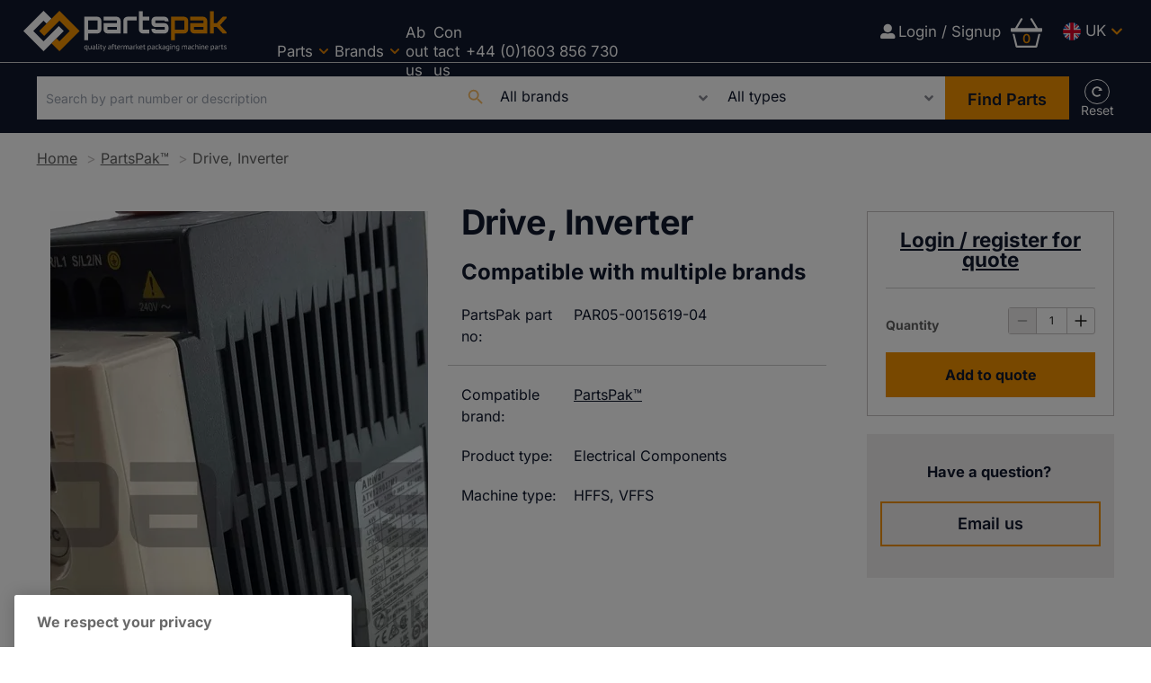

--- FILE ---
content_type: text/html; charset=utf-8
request_url: https://www.partspakdirect.com/partspak/drive-inverter-par05-0015619-04
body_size: 45167
content:
<!DOCTYPE html><html lang="en-GB"><head><link rel="preload" as="style" href="https://fonts.googleapis.com/icon?family=Material+Icons&amp;display=swap"/><link rel="preload" as="style" href="https://use.fontawesome.com/releases/v5.8.1/css/all.css"/><meta charSet="utf-8"/><link rel="preconnect" href="https://www.partspakdirect.com"/><link rel="preconnect" href="https://fonts.googleapis.com"/><link rel="preconnect" href="https://use.fontawesome.com"/><link rel="preconnect" href="https://www.googletagmanager.com"/><link rel="preload" href="/static/fonts/inter-v18-latin-regular.woff2" as="font" crossorigin="anonymous" type="font/woff2"/><link rel="preload" href="/static/fonts/inter-v18-latin-600.woff2" as="font" crossorigin="anonymous" type="font/woff2"/><link rel="preload" href="/static/fonts/inter-v18-latin-700.woff2" as="font" crossorigin="anonymous" type="font/woff2"/><script>(function(w,d,s,l,i){w[l]=w[l]||[];w[l].push({'gtm.start':
        new Date().getTime(),event:'gtm.js'});var f=d.getElementsByTagName(s)[0],
        j=d.createElement(s),dl=l!='dataLayer'?'&l='+l:'';j.async=true;j.src=
        'https://www.googletagmanager.com/gtm.js?id='+i+dl;f.parentNode.insertBefore(j,f);
      })(window,document,'script','dataLayer','GTM-N5FPZPHB');</script><title>Drive, Inverter | Compatible with  multiple brands | PartsPak No: PAR05-0015619-04 | PartsPak</title><meta name="viewport" content="width=device-width, initial-scale=1"/><link rel="alternate" href="https://us.partspakdirect.com/partspak/drive-inverter-par05-0015619-04" hreflang="en-us"/><link rel="alternate" href="https://www.partspakdirect.com/partspak/drive-inverter-par05-0015619-04" hreflang="en-gb"/><link rel="alternate" href="https://www.partspakdirect.com/partspak/drive-inverter-par05-0015619-04" hreflang="x-default"/><meta name="description" content="Drive, Inverter compatible with  multiple brands  , PartsPak No: PAR05-0015619-04. Quality aftermarket packaging machine parts from PartsPak..."/><link rel="canonical" href="https://www.partspakdirect.com/partspak/drive-inverter-par05-0015619-04"/><meta property="og:title" content="Drive, Inverter"/><meta property="og:description" content="Drive, Inverter compatible with  multiple brands  , PartsPak No: PAR05-0015619-04. Quality aftermarket packaging machine parts from PartsPak..."/><meta property="og:image" content="https://cdn-uk.partspakdirect.com/convert/files/2024/08/b08ce340-535a-11ef-9cf5-bb16fee0f8bc-PAR05-0015619-04%2520-%25201.jpg/r%5Bwidth%5D=1280/b08ce340-535a-11ef-9cf5-bb16fee0f8bc-PAR05-0015619-04%2520-%25201.jpg"/><meta property="og:url" content="https://www.partspakdirect.com/partspak/drive-inverter-par05-0015619-04"/><meta name="twitter:title" content="Drive, Inverter"/><meta name="twitter:description" content="Drive, Inverter compatible with  multiple brands  , PartsPak No: PAR05-0015619-04. Quality aftermarket packaging machine parts from PartsPak..."/><meta name="twitter:image" content="https://cdn-uk.partspakdirect.com/convert/files/2024/08/b08ce340-535a-11ef-9cf5-bb16fee0f8bc-PAR05-0015619-04%2520-%25201.jpg/r%5Bwidth%5D=1280/b08ce340-535a-11ef-9cf5-bb16fee0f8bc-PAR05-0015619-04%2520-%25201.jpg"/><meta name="twitter:card" content="summary_large_image"/><link rel="preload" as="image" fetchpriority="high" href="https://cdn-uk.partspakdirect.com/convert/files/2024/08/b08ce340-535a-11ef-9cf5-bb16fee0f8bc-PAR05-0015619-04%2520-%25201.jpg/r%5Bwidth%5D=320&amp;r%5Bheight%5D=180/b08ce340-535a-11ef-9cf5-bb16fee0f8bc-PAR05-0015619-04%2520-%25201.webp" imagesrcset="https://cdn-uk.partspakdirect.com/convert/files/2024/08/b08ce340-535a-11ef-9cf5-bb16fee0f8bc-PAR05-0015619-04%2520-%25201.jpg/r%5Bwidth%5D=320&amp;r%5Bheight%5D=180/b08ce340-535a-11ef-9cf5-bb16fee0f8bc-PAR05-0015619-04%2520-%25201.webp 320w,https://cdn-uk.partspakdirect.com/convert/files/2024/08/b08ce340-535a-11ef-9cf5-bb16fee0f8bc-PAR05-0015619-04%2520-%25201.jpg/r%5Bwidth%5D=480&amp;r%5Bheight%5D=270/b08ce340-535a-11ef-9cf5-bb16fee0f8bc-PAR05-0015619-04%2520-%25201.webp 480w,https://cdn-uk.partspakdirect.com/convert/files/2024/08/b08ce340-535a-11ef-9cf5-bb16fee0f8bc-PAR05-0015619-04%2520-%25201.jpg/r%5Bwidth%5D=660&amp;r%5Bheight%5D=371/b08ce340-535a-11ef-9cf5-bb16fee0f8bc-PAR05-0015619-04%2520-%25201.webp 660w,https://cdn-uk.partspakdirect.com/convert/files/2024/08/b08ce340-535a-11ef-9cf5-bb16fee0f8bc-PAR05-0015619-04%2520-%25201.jpg/r%5Bwidth%5D=768&amp;r%5Bheight%5D=432/b08ce340-535a-11ef-9cf5-bb16fee0f8bc-PAR05-0015619-04%2520-%25201.webp 768w,https://cdn-uk.partspakdirect.com/convert/files/2024/08/b08ce340-535a-11ef-9cf5-bb16fee0f8bc-PAR05-0015619-04%2520-%25201.jpg/r%5Bwidth%5D=960&amp;r%5Bheight%5D=540/b08ce340-535a-11ef-9cf5-bb16fee0f8bc-PAR05-0015619-04%2520-%25201.webp 960w,https://cdn-uk.partspakdirect.com/convert/files/2024/08/b08ce340-535a-11ef-9cf5-bb16fee0f8bc-PAR05-0015619-04%2520-%25201.jpg/r%5Bwidth%5D=1280&amp;r%5Bheight%5D=720/b08ce340-535a-11ef-9cf5-bb16fee0f8bc-PAR05-0015619-04%2520-%25201.webp 1280w" imagesizes="100vw"/><meta name="next-head-count" content="27"/><link rel="icon" href="/static/img/favicon.png" type="image/x-icon"/><link href="/static/icons/touch-icon-iphone.png" rel="apple-touch-icon"/><link href="/static/icons/touch-icon-ipad.png" rel="apple-touch-icon" sizes="152x152"/><link href="/static/icons/touch-icon-iphone-retina.png" rel="apple-touch-icon" sizes="180x180"/><link href="/static/icons/touch-icon-ipad-retina.png" rel="apple-touch-icon" sizes="167x167"/><link rel="preload" href="/_next/static/css/7cbbbc754fc8eb63.css" as="style"/><link rel="stylesheet" href="/_next/static/css/7cbbbc754fc8eb63.css" data-n-g=""/><noscript data-n-css=""></noscript><script defer="" nomodule="" src="/_next/static/chunks/polyfills-c67a75d1b6f99dc8.js"></script><script defer="" src="/_next/static/chunks/1343.4aaa8176ff5c71db.js"></script><script defer="" src="/_next/static/chunks/blazePbLayout.7ccc1c29dcb2b89c.js"></script><script defer="" src="/_next/static/chunks/eade6675.939fc95aec6b3032.js"></script><script defer="" src="/_next/static/chunks/3803.2f124b6d9d5bb43c.js"></script><script defer="" src="/_next/static/chunks/5906.84e77f3692a06137.js"></script><script defer="" src="/_next/static/chunks/7827.10c2dde27e1da568.js"></script><script defer="" src="/_next/static/chunks/868.373f6c6572718063.js"></script><script defer="" src="/_next/static/chunks/blazePbImage.840227ae6eb24249.js"></script><script defer="" src="/_next/static/chunks/3339.45e1fe3d58b90d13.js"></script><script defer="" src="/_next/static/chunks/blazePbMenu.95e7d13d90444b90.js"></script><script defer="" src="/_next/static/chunks/fa5f8105.134a92efc70042d5.js"></script><script defer="" src="/_next/static/chunks/3206.a6bfa3ec26ea1c85.js"></script><script defer="" src="/_next/static/chunks/578.16b09fcea0bf0bdc.js"></script><script defer="" src="/_next/static/chunks/6459.f96ff39730a5a290.js"></script><script defer="" src="/_next/static/chunks/blazePbMenuItem.2aa3dd8fbcafc010.js"></script><script defer="" src="/_next/static/chunks/blazePbSubMenu.809d7d80f7747d71.js"></script><script defer="" src="/_next/static/chunks/blazePbTextBlock.730c90450f1399ca.js"></script><script defer="" src="/_next/static/chunks/blazePbButton.ab0ec1fc9aedbee5.js"></script><script defer="" src="/_next/static/chunks/90e476e5.c1d6cf52bd51bb4e.js"></script><script defer="" src="/_next/static/chunks/blazePbFlyOutBasket.9391d93f44ac62c5.js"></script><script defer="" src="/_next/static/chunks/9073.e437b869ab8f5dbe.js"></script><script defer="" src="/_next/static/chunks/2146.a248a7aeb9d946a4.js"></script><script defer="" src="/_next/static/chunks/4374.b7b629cf5df97549.js"></script><script defer="" src="/_next/static/chunks/blazePbSearchFilter.52f76037003ad93a.js"></script><script defer="" src="/_next/static/chunks/blazePbBreadcrumb.23367a60fce92e41.js"></script><script defer="" src="/_next/static/chunks/blazePbCarousel.aace602ceca9a22c.js"></script><script defer="" src="/_next/static/chunks/blazePbVariantThumbnailCarousel.d326e08fbe54060f.js"></script><script defer="" src="/_next/static/chunks/blazePbLazyImage.c0802c45172e515f.js"></script><script defer="" src="/_next/static/chunks/2777.d21704655ca29418.js"></script><script defer="" src="/_next/static/chunks/8131.7987c4ab4fa9ddce.js"></script><script defer="" src="/_next/static/chunks/blazePbDataSummary.73bc300ea66ffab0.js"></script><script defer="" src="/_next/static/chunks/blazePbAddToCart.2fc0b783c1ec4503.js"></script><script defer="" src="/_next/static/chunks/blazePbPpAggregationCards.aeb77ab6e5c0c048.js"></script><script defer="" src="/_next/static/chunks/7717.acb5a70213c78cfb.js"></script><script defer="" src="/_next/static/chunks/blazePbPpAggCardsProducTypes.14aa612b2fde65ee.js"></script><script defer="" src="/_next/static/chunks/blazePbCode.77a8dfd60fb49554.js"></script><script defer="" src="/_next/static/chunks/5318.6b6e9d786ae7ea90.js"></script><script defer="" src="/_next/static/chunks/blazePbCard.3073910c09f62d57.js"></script><script defer="" src="/_next/static/chunks/01edb659.89a8aa8b733ec011.js"></script><script defer="" src="/_next/static/chunks/blazePbSocialFollow.10850b471b639473.js"></script><script defer="" src="/_next/static/chunks/blazePbBackToTop.32fa107a8b53a9c0.js"></script><script defer="" src="/_next/static/chunks/blazePbGoogleTagManager.83264b64145e4381.js"></script><script defer="" src="/_next/static/chunks/blazePbStructuredData.c2da29763532fef0.js"></script><script defer="" src="/_next/static/chunks/blazePbDataSummaryHeadingLargeSummary.ebab932cf2d4d8aa.js"></script><script defer="" src="/_next/static/chunks/blazePbDataSummaryItemDetailsSummary.03a35348736ba1f5.js"></script><script defer="" src="/_next/static/chunks/1965.b21090e43e86b1f6.js"></script><script defer="" src="/_next/static/chunks/8981.aef21d9201a4346a.js"></script><script src="/_next/static/chunks/webpack-befe45db7a9fbf0c.js" defer=""></script><script src="/_next/static/chunks/framework-954933dbe412d934.js" defer=""></script><script src="/_next/static/chunks/main-1941f0d99fda8453.js" defer=""></script><script src="/_next/static/chunks/pages/_app-f8fc2503b085c61f.js" defer=""></script><script src="/_next/static/chunks/2465ece5-47e0253481f34dc4.js" defer=""></script><script src="/_next/static/chunks/9e636cd4-039261ed4bf9a085.js" defer=""></script><script src="/_next/static/chunks/5347-7022706d12ca2423.js" defer=""></script><script src="/_next/static/chunks/6075-1bde6c4d9ed94608.js" defer=""></script><script src="/_next/static/chunks/8470-ee30a3ae28667e17.js" defer=""></script><script src="/_next/static/chunks/6237-623578a0c482688c.js" defer=""></script><script src="/_next/static/chunks/pages/Resolver-c107dfe3308b7c8d.js" defer=""></script><script src="/_next/static/SsvE-dySf6gyL0M6MDRDR/_buildManifest.js" defer=""></script><script src="/_next/static/SsvE-dySf6gyL0M6MDRDR/_ssgManifest.js" defer=""></script></head><body><div id="__next" data-reactroot=""><div class="site-container"><div class="resolver-container root-selector--partspak"><header class="row row--full-width row--no-responsive-margin border--bottom--light background__dark sticky--header--mobile-only"><div class="row row--wide row--no-responsive-margin display-row"><div class="column column--one-quarter"><div class="image logo" parent="[object Object]" allSearchFilters="[object Object]" __typename="PublishedProduct" id="71d99860-7d0c-11ef-904d-6fe6a0815fd1" slug="drive-inverter-par05-0015619-04" image="[object Object]" contentDocumentHead="[object Object],[object Object],[object Object]" formattedMetaTitle="Drive, Inverter | Compatible with  multiple brands | PartsPak No: PAR05-0015619-04 | PartsPak" formattedMetaDescription="Drive, Inverter compatible with  multiple brands  , PartsPak No: PAR05-0015619-04. Quality aftermarket packaging machine parts from PartsPak..." selectedImage="0" entity="" imageRelation=""><a aria-label="image-logo-1" href="/" class="image__wrapper"><img src="https://cdn-uk.partspakdirect.com/files/2024/06/5c922e80-2830-11ef-b5f8-4dfc316bcfbd-c43497c0-241c-11ef-93ff-1f173e3499b7-PartsPak_Logo_RGB-reverse.svg" alt=""/><div class="image__children"></div></a></div></div><div class="column column--three-quarters"><nav class="row row--full-width"><nav class="row row--wide  menu--full-width"><div class="menu--wrapper menu--wrapper--mobile-closed"><div class="menu--mobile-wrapper"><div class="flex w-screen z-50 justify-left "><button class="menu--mobile-button menu--mobile-button" type="button" aria-label="Open mobile menu"><i><svg stroke="currentColor" fill="currentColor" stroke-width="0" viewBox="0 0 24 24" height="1em" width="1em" xmlns="http://www.w3.org/2000/svg"><path fill="none" d="M0 0h24v24H0z"></path><path d="M3 18h18v-2H3v2zm0-5h18v-2H3v2zm0-7v2h18V6H3z"></path></svg></i></button></div></div><a aria-label="mobile menu" href="/"><img alt="" class="menu--mobile-logo"/></a><div class="menu--desktop-wrapper"><ul class="menu--desktop__submenu-horizontal"><li><div class="menu--item--link" role="button" tabindex="0"><span role="button">Parts</span><i role="button" class="menu--item--link--icon" tabindex="0"><svg stroke="currentColor" fill="currentColor" stroke-width="0" viewBox="0 0 448 512" height="1em" width="1em" xmlns="http://www.w3.org/2000/svg"><path d="M207.029 381.476L12.686 187.132c-9.373-9.373-9.373-24.569 0-33.941l22.667-22.667c9.357-9.357 24.522-9.375 33.901-.04L224 284.505l154.745-154.021c9.379-9.335 24.544-9.317 33.901.04l22.667 22.667c9.373 9.373 9.373 24.569 0 33.941L240.971 381.476c-9.373 9.372-24.569 9.372-33.942 0z"></path></svg></i></div><div class="menu--item-children hidden"><ul class="background__dark"><li><div class="menu--item--link"><a aria-label="Bearings" href="/parts?productTypes.name=Bearings">Bearings</a></div></li><li><div class="menu--item--link"><a aria-label="Bellows" href="/parts?productTypes.name=Bellows">Bellows</a></div></li><li><div class="menu--item--link"><a aria-label="Belts" href="/parts?productTypes.name=Belts">Belts</a></div></li><li><div class="menu--item--link"><a aria-label="Brakes" href="/parts?productTypes.name=Brakes">Brakes</a></div></li><li><div class="menu--item--link"><a aria-label="Bushes" href="/parts?productTypes.name=Bushes">Bushes</a></div></li><li><div class="menu--item--link"><a aria-label="Cables" href="/parts?productTypes.name=Cables">Cables</a></div></li><li><div class="menu--item--link"><a aria-label="Cams" href="/parts?productTypes.name=Cams">Cams</a></div></li><li><div class="menu--item--link"><a aria-label="Chain" href="/parts?productTypes.name=Chain">Chain</a></div></li><li><div class="menu--item--link"><a aria-label="Clamps" href="/parts?productTypes.name=Clamps">Clamps</a></div></li><li><div class="menu--item--link"><a aria-label="Clutches" href="/parts?productTypes.name=Clutches">Clutches</a></div></li><li><div class="menu--item--link"><a aria-label="Control System Upgrades" href="/parts?productTypes.name=Control%20System%20Upgrades">Control System Upgrades</a></div></li><li><div class="menu--item--link"><a aria-label="Cylinders" href="/parts?productTypes.name=Cylinders">Cylinders</a></div></li><li><div class="menu--item--link"><a aria-label="Electrical Components" href="/parts?productTypes.name=Electrical%20Components">Electrical Components</a></div></li><li><div class="menu--item--link"><a aria-label="Electronic Boards" href="/parts?productTypes.name=Electronic%20Boards">Electronic Boards</a></div></li><li><div class="menu--item--link"><a aria-label="Encoders" href="/parts?productTypes.name=Encoders">Encoders</a></div></li><li><div class="menu--item--link"><a aria-label="Feet" href="/parts?productTypes.name=Feet">Feet</a></div></li><li><div class="menu--item--link"><a aria-label="Folding Boxes" href="/parts?productTypes.name=Folding%20Boxes">Folding Boxes</a></div></li><li><div class="menu--item--link"><a aria-label="Forming Tubes" href="/parts?productTypes.name=Forming%20Tubes">Forming Tubes</a></div></li><li><div class="menu--item--link"><a aria-label="Fuses" href="/parts?productTypes.name=Fuses">Fuses</a></div></li><li><div class="menu--item--link"><a aria-label="Gears" href="/parts?productTypes.name=Gears">Gears</a></div></li><li><div class="menu--item--link"><a aria-label="Handles" href="/parts?productTypes.name=Handles">Handles</a></div></li><li><div class="menu--item--link"><a aria-label="Hardware" href="/parts?productTypes.name=Hardware">Hardware</a></div></li><li><div class="menu--item--link"><a aria-label="Heat Seal Bands" href="/parts?productTypes.name=Heat%20Seal%20Bands">Heat Seal Bands</a></div></li><li><div class="menu--item--link"><a aria-label="Heaters" href="/parts?productTypes.name=Heaters">Heaters</a></div></li><li><div class="menu--item--link"><a aria-label="Hinges" href="/parts?productTypes.name=Hinges">Hinges</a></div></li><li><div class="menu--item--link"><a aria-label="Hydraulic &amp; Pneumatic Components" href="/parts?productTypes.name=Hydraulic%20%26%20Pneumatic%20Components">Hydraulic &amp; Pneumatic Components</a></div></li><li><div class="menu--item--link"><a aria-label="Keys" href="/parts?productTypes.name=Keys">Keys</a></div></li><li><div class="menu--item--link"><a aria-label="Knives &amp; Anvils" href="/parts?productTypes.name=Knives%20%26%20Anvils">Knives &amp; Anvils</a></div></li><li><div class="menu--item--link"><a aria-label="Load Cells" href="/parts?productTypes.name=Load%20Cells">Load Cells</a></div></li><li><div class="menu--item--link"><a aria-label="Lubricants" href="/parts?productTypes.name=Lubricants">Lubricants</a></div></li><li><div class="menu--item--link"><a aria-label="Machines" href="/parts?productTypes.name=Machines">Machines</a></div></li><li><div class="menu--item--link"><a aria-label="Magnets" href="/parts?productTypes.name=Magnets">Magnets</a></div></li><li><div class="menu--item--link"><a aria-label="Motors" href="/parts?productTypes.name=Motors">Motors</a></div></li><li><div class="menu--item--link"><a aria-label="O-rings" href="/parts?productTypes.name=O-rings">O-rings</a></div></li><li><div class="menu--item--link"><a aria-label="PTFE Tapes" href="/parts?productTypes.name=PTFE%20Tapes">PTFE Tapes</a></div></li><li><div class="menu--item--link"><a aria-label="Print Heads" href="/parts?productTypes.name=Print%20Heads">Print Heads</a></div></li><li><div class="menu--item--link"><a aria-label="Printer Parts" href="/parts?productTypes.name=Printer%20Parts">Printer Parts</a></div></li><li><div class="menu--item--link"><a aria-label="Printer Ribbons &amp; Ink" href="/parts?productTypes.name=Printer%20Ribbons%20%26%20Ink">Printer Ribbons &amp; Ink</a></div></li><li><div class="menu--item--link"><a aria-label="Printers" href="/parts?productTypes.name=Printers">Printers</a></div></li><li><div class="menu--item--link"><a aria-label="Probes" href="/parts?productTypes.name=Probes">Probes</a></div></li><li><div class="menu--item--link"><a aria-label="Pulleys" href="/parts?productTypes.name=Pulleys">Pulleys</a></div></li><li><div class="menu--item--link"><a aria-label="Relays" href="/parts?productTypes.name=Relays">Relays</a></div></li><li><div class="menu--item--link"><a aria-label="Rod-ends" href="/parts?productTypes.name=Rod-ends">Rod-ends</a></div></li><li><div class="menu--item--link"><a aria-label="Rubber Rollers" href="/parts?productTypes.name=Rubber%20Rollers">Rubber Rollers</a></div></li><li><div class="menu--item--link"><a aria-label="Screens" href="/parts?productTypes.name=Screens">Screens</a></div></li><li><div class="menu--item--link"><a aria-label="Sealing Jaws / Rollers / Dies" href="/parts?productTypes.name=Sealing%20Jaws%20%2F%20Rollers%20%2F%20Dies">Sealing Jaws / Rollers / Dies</a></div></li><li><div class="menu--item--link"><a aria-label="Seals" href="/parts?productTypes.name=Seals">Seals</a></div></li><li><div class="menu--item--link"><a aria-label="Service" href="/parts?productTypes.name=Service">Service</a></div></li><li><div class="menu--item--link"><a aria-label="Shafts" href="/parts?productTypes.name=Shafts">Shafts</a></div></li><li><div class="menu--item--link"><a aria-label="Silicone &amp; Rubber Parts" href="/parts?productTypes.name=Silicone%20%26%20Rubber%20Parts">Silicone &amp; Rubber Parts</a></div></li><li><div class="menu--item--link"><a aria-label="Software" href="/parts?productTypes.name=Software">Software</a></div></li><li><div class="menu--item--link"><a aria-label="Specialist Mechanical" href="/parts?productTypes.name=Specialist%20Mechanical">Specialist Mechanical</a></div></li><li><div class="menu--item--link"><a aria-label="Springs" href="/parts?productTypes.name=Springs">Springs</a></div></li><li><div class="menu--item--link"><a aria-label="Sprockets" href="/parts?productTypes.name=Sprockets">Sprockets</a></div></li><li><div class="menu--item--link"><a aria-label="Switches" href="/parts?productTypes.name=Switches">Switches</a></div></li><li><div class="menu--item--link"><a aria-label="Tools" href="/parts?productTypes.name=Tools">Tools</a></div></li><li><div class="menu--item--link"><a aria-label="UJ&#x27;s &amp; Couplings" href="/parts?productTypes.name=UJ&amp;#x27;s%20%26%20Couplings">UJ&#x27;s &amp; Couplings</a></div></li><li><div class="menu--item--link"><a aria-label="Vacuum Pumps &amp; Accessories" href="/parts?productTypes.name=Vacuum%20Pumps%20%26%20Accessories">Vacuum Pumps &amp; Accessories</a></div></li><li><div class="menu--item--link"><a aria-label="Valves" href="/parts?productTypes.name=Valves">Valves</a></div></li><li><div class="menu--item--link"><a aria-label="Velcro®" href="/parts?productTypes.name=Velcro%C2%AE">Velcro®</a></div></li><li><div class="menu--item--link"><a aria-label="Weigh Actuators" href="/parts?productTypes.name=Weigh%20Actuators">Weigh Actuators</a></div></li><li><div class="menu--item--link"><a aria-label="Weigh Buckets" href="/parts?productTypes.name=Weigh%20Buckets">Weigh Buckets</a></div></li><li><div class="menu--item--link"><a aria-label="Welding Wires" href="/parts?productTypes.name=Welding%20Wires">Welding Wires</a></div></li></ul></div></li><li><div class="menu--item--link" role="button" tabindex="0"><span role="button">Brands</span><i role="button" class="menu--item--link--icon" tabindex="0"><svg stroke="currentColor" fill="currentColor" stroke-width="0" viewBox="0 0 448 512" height="1em" width="1em" xmlns="http://www.w3.org/2000/svg"><path d="M207.029 381.476L12.686 187.132c-9.373-9.373-9.373-24.569 0-33.941l22.667-22.667c9.357-9.357 24.522-9.375 33.901-.04L224 284.505l154.745-154.021c9.379-9.335 24.544-9.317 33.901.04l22.667 22.667c9.373 9.373 9.373 24.569 0 33.941L240.971 381.476c-9.373 9.372-24.569 9.372-33.942 0z"></path></svg></i></div><div class="menu--item-children hidden"><ul class="background__dark"><div class="row row--full-width submenu-title"> <p>Popular compatible brands:</p> </div><li><div class="menu--item--link"><a aria-label="Bosch®" href="/bosch">Bosch®</a></div></li><li><div class="menu--item--link"><a aria-label="Cryovac®" href="/cryovac">Cryovac®</a></div></li><li><div class="menu--item--link"><a aria-label="Hayssen®" href="/hayssen">Hayssen®</a></div></li><li><div class="menu--item--link"><a aria-label="Ilapak®" href="/ilapak">Ilapak®</a></div></li><li><div class="menu--item--link"><a aria-label="Ishida®" href="/ishida">Ishida®</a></div></li><li><div class="menu--item--link"><a aria-label="Markem®" href="/markem">Markem®</a></div></li><li><div class="menu--item--link"><a aria-label="Matrix®" href="/matrix">Matrix®</a></div></li><li><div class="menu--item--link"><a aria-label="Record®" href="/record">Record®</a></div></li><li><div class="menu--item--link"><a aria-label="Sandiacre®" href="/sandiacre">Sandiacre®</a></div></li><li><div class="menu--item--link"><a aria-label="TNA®" href="/tna">TNA®</a></div></li><li><div class="menu--item--link"><a aria-label="Ulma®" href="/ulma">Ulma®</a></div></li><li><div class="menu--item--link"><a aria-label="Yamato®" href="/yamato">Yamato®</a></div></li><div class="row row--full-width submenu-title"> <p><a aria-label="View all compatible brands" href="/all-brands"><u><strong>View all compatible brands</strong></u></a></p> </div></ul></div></li><li><div class="menu--item--link"><a aria-label="About us" href="/about">About us</a></div></li><li><div class="menu--item--link"><a aria-label="Contact us" href="/contact">Contact us</a></div></li><a aria-label="+44 (0)1603 856 730" href="tel:0012676913600" target="_blank" class="button button--link button--center button-call-2">+44 (0)1603 856 730</a><a aria-label="Login / Signup" href="/login" class="button button--icon button--link button--left mobile-only"><i class="fas fa-user-alt"></i>Login / Signup</a><div class="menu--wrapper"><div class="menu--desktop-wrapper"><ul class="null menu--region mobile-only"><li class="uk"><div class="menu--item--link"><a aria-label="UK" href="#">UK</a><i role="button" class="menu--item--link--icon" tabindex="0"><svg stroke="currentColor" fill="currentColor" stroke-width="0" viewBox="0 0 448 512" height="1em" width="1em" xmlns="http://www.w3.org/2000/svg"><path d="M207.029 381.476L12.686 187.132c-9.373-9.373-9.373-24.569 0-33.941l22.667-22.667c9.357-9.357 24.522-9.375 33.901-.04L224 284.505l154.745-154.021c9.379-9.335 24.544-9.317 33.901.04l22.667 22.667c9.373 9.373 9.373 24.569 0 33.941L240.971 381.476c-9.373 9.372-24.569 9.372-33.942 0z"></path></svg></i></div><div class="menu--item-children hidden"><ul><li class="us"><div class="menu--item--link"><a aria-label="US" href="https://us.partspakdirect.com" target="">US</a></div></li><li class="de"><div class="menu--item--link"><a aria-label="DE" href="https://de.partspakdirect.com" target="">DE</a></div></li><li class="fr"><div class="menu--item--link"><a aria-label="FR" href="https://fr.partspakdirect.com" target="">FR</a></div></li><li class="it"><div class="menu--item--link"><a aria-label="IT" href="https://it.partspakdirect.com/" target="">IT</a></div></li></ul></div></li></ul></div></div></ul></div></div></nav></nav></div><div class="column column--one-quarter hide-tablet hide-mobile"><div class="row row--wide row-content"><a aria-label="Login / Signup" href="/login" class="button button--icon button--link button--center"><i class="fas fa-user-alt"></i>Login / Signup</a><div class="blaze-ecommerce-flyout-basket"><div id="flyout-basket-icon-variant" role="button" class="blaze-ecommerce-flyout-basket__icon-variant"><span class="blaze-ecommerce-flyout-basket__icon-variant__total">0</span><svg stroke="currentColor" fill="currentColor" stroke-width="0" viewBox="0 0 16 16" height="1em" width="1em" xmlns="http://www.w3.org/2000/svg"><path d="M5.757 1.071a.5.5 0 0 1 .172.686L3.383 6h9.234L10.07 1.757a.5.5 0 1 1 .858-.514L13.783 6H15.5a.5.5 0 0 1 .5.5v1a.5.5 0 0 1-.5.5H.5a.5.5 0 0 1-.5-.5v-1A.5.5 0 0 1 .5 6h1.717L5.07 1.243a.5.5 0 0 1 .686-.172zM3.394 15l-1.48-6h-.97l1.525 6.426a.75.75 0 0 0 .729.574h9.606a.75.75 0 0 0 .73-.574L15.056 9h-.972l-1.479 6h-9.21z"></path></svg></div></div><div class="menu--wrapper"><div class="menu--desktop-wrapper"><ul class="null menu--region"><li class="uk"><div class="menu--item--link"><a aria-label="UK" href="#">UK</a><i role="button" class="menu--item--link--icon" tabindex="0"><svg stroke="currentColor" fill="currentColor" stroke-width="0" viewBox="0 0 448 512" height="1em" width="1em" xmlns="http://www.w3.org/2000/svg"><path d="M207.029 381.476L12.686 187.132c-9.373-9.373-9.373-24.569 0-33.941l22.667-22.667c9.357-9.357 24.522-9.375 33.901-.04L224 284.505l154.745-154.021c9.379-9.335 24.544-9.317 33.901.04l22.667 22.667c9.373 9.373 9.373 24.569 0 33.941L240.971 381.476c-9.373 9.372-24.569 9.372-33.942 0z"></path></svg></i></div><div class="menu--item-children hidden"><ul><li class="us"><div class="menu--item--link"><a aria-label="US" href="https://us.partspakdirect.com/partspak/drive-inverter-par05-0015619-04" target="">US</a></div></li><li class="de"><div class="menu--item--link"><a aria-label="DE" href="https://de.partspakdirect.com" target="">DE</a></div></li><li class="fr"><div class="menu--item--link"><a aria-label="FR" href="https://fr.partspakdirect.com" target="">FR</a></div></li><li class="it"><div class="menu--item--link"><a aria-label="IT" href="https://it.partspakdirect.com" target="">IT</a></div></li></ul></div></li></ul></div></div></div></div><div class="column column--one-quarter hide-desktop hide-mobile"><div class="row row--wide hide-desktop hide-mobile row-content"><a aria-label="Login / Signup" href="/login" class="button button--icon button--link button--center"><i class="fas fa-user-alt"></i>Login / Signup</a><div class="blaze-ecommerce-flyout-basket"><div id="flyout-basket-icon-variant" role="button" class="blaze-ecommerce-flyout-basket__icon-variant"><span class="blaze-ecommerce-flyout-basket__icon-variant__total">0</span><svg stroke="currentColor" fill="currentColor" stroke-width="0" viewBox="0 0 16 16" height="1em" width="1em" xmlns="http://www.w3.org/2000/svg"><path d="M5.757 1.071a.5.5 0 0 1 .172.686L3.383 6h9.234L10.07 1.757a.5.5 0 1 1 .858-.514L13.783 6H15.5a.5.5 0 0 1 .5.5v1a.5.5 0 0 1-.5.5H.5a.5.5 0 0 1-.5-.5v-1A.5.5 0 0 1 .5 6h1.717L5.07 1.243a.5.5 0 0 1 .686-.172zM3.394 15l-1.48-6h-.97l1.525 6.426a.75.75 0 0 0 .729.574h9.606a.75.75 0 0 0 .73-.574L15.056 9h-.972l-1.479 6h-9.21z"></path></svg></div></div></div></div><div class="column column--one-quarter hide-desktop hide-tablet"><div class="row row--wide hide-desktop hide-tablet row-content"><div class="blaze-ecommerce-flyout-basket"><div id="flyout-basket-icon-variant" role="button" class="blaze-ecommerce-flyout-basket__icon-variant"><span class="blaze-ecommerce-flyout-basket__icon-variant__total">0</span><svg stroke="currentColor" fill="currentColor" stroke-width="0" viewBox="0 0 16 16" height="1em" width="1em" xmlns="http://www.w3.org/2000/svg"><path d="M5.757 1.071a.5.5 0 0 1 .172.686L3.383 6h9.234L10.07 1.757a.5.5 0 1 1 .858-.514L13.783 6H15.5a.5.5 0 0 1 .5.5v1a.5.5 0 0 1-.5.5H.5a.5.5 0 0 1-.5-.5v-1A.5.5 0 0 1 .5 6h1.717L5.07 1.243a.5.5 0 0 1 .686-.172zM3.394 15l-1.48-6h-.97l1.525 6.426a.75.75 0 0 0 .729.574h9.606a.75.75 0 0 0 .73-.574L15.056 9h-.972l-1.479 6h-9.21z"></path></svg></div></div><div class="search-content search-content__circle"><div class="search-content--expanded__wrapper"><label class="search-content--expanded__label"><span class="search-content--expanded__icon_wrapper"><svg class="search-content--expanded__icon" viewBox="0 0 20 20" data-testid="search-content-icon"><path fill-rule="evenodd" clip-rule="evenodd" d="M8 4a4 4 0 100 8 4 4 0 000-8zM2 8a6 6 0 1110.89 3.476l4.817 4.817a1 1 0 01-1.414 1.414l-4.816-4.816A6 6 0 012 8z"></path></svg></span><input type="text" class="search-content--expanded__input" name="search" placeholder="Search by brand or part ref" value="" data-testid="search-content-input"/></label></div></div></div></div></div></header><div class="row row--full-width row--sticky row--no-top-margin background__dark sticky-top-zero"><div class="row row--wide hide-mobile filter--light-full bordered-selection show-button find-parts-button filter--show-reset reset-label"><form class="filter__form filter__form--initial filter__form--collapsible" data-testid="filter-searchfilter-products-1-form" id="filter-searchfilter-products-1-form"><div class="filter filter--search-refine"><div class="filter__reset"><button type="button" class="icon-button icon-button--reset" title="reset--button" data-testid="reset-icon" aria-label="Reset all filters"><i><svg stroke="currentColor" fill="currentColor" stroke-width="0" viewBox="0 0 512 512" height="1em" width="1em" xmlns="http://www.w3.org/2000/svg"><path d="M256.455 8c66.269.119 126.437 26.233 170.859 68.685l35.715-35.715C478.149 25.851 504 36.559 504 57.941V192c0 13.255-10.745 24-24 24H345.941c-21.382 0-32.09-25.851-16.971-40.971l41.75-41.75c-30.864-28.899-70.801-44.907-113.23-45.273-92.398-.798-170.283 73.977-169.484 169.442C88.764 348.009 162.184 424 256 424c41.127 0 79.997-14.678 110.629-41.556 4.743-4.161 11.906-3.908 16.368.553l39.662 39.662c4.872 4.872 4.631 12.815-.482 17.433C378.202 479.813 319.926 504 256 504 119.034 504 8.001 392.967 8 256.002 7.999 119.193 119.646 7.755 256.455 8z"></path></svg></i></button><div role="button" data-testid="reset-button">Reset all filters</div></div><div class="filter__wrapper filter__wrapper--search-refine"><div class="filter__section filter__section--search-refine filter__section--search"><div class="search"><div class="search__wrapper"><div class="form-field form-field--input form-field--search"><div class="form-field form-field--input  "><label for="search_term" class=""></label><input type="text" data-testid="input" value="" id="search_term" placeholder="Search by part number or description"/></div></div><button type="button" class="icon-button icon-button--search" aria-label="Search"><i><svg stroke="currentColor" fill="currentColor" stroke-width="0" viewBox="0 0 24 24" height="1em" width="1em" xmlns="http://www.w3.org/2000/svg"><path fill="none" d="M0 0h24v24H0z"></path><path d="M15.5 14h-.79l-.28-.27A6.471 6.471 0 0016 9.5 6.5 6.5 0 109.5 16c1.61 0 3.09-.59 4.23-1.57l.27.28v.79l5 4.99L20.49 19l-4.99-5zm-6 0C7.01 14 5 11.99 5 9.5S7.01 5 9.5 5 14 7.01 14 9.5 11.99 14 9.5 14z"></path></svg></i></button></div></div></div><div class="filter__section filter__section--search-refine filter__section--selects"><div class="form-field form-field--select"><select id="select-filter-brands.name" name="filter-brands.name" data-testid="filter-brands.name" aria-label="All brands"><option>All brands</option><option value="ABL">ABL</option><option value="AMTEC">AMTEC</option><option value="ActionPac">ActionPac</option><option value="Affeldt">Affeldt</option><option value="Alitech®">Alitech®</option><option value="Au Coutourier®">Au Coutourier®</option><option value="BG Pack®">BG Pack®</option><option value="BW Flexibles®">BW Flexibles®</option><option value="Becker">Becker</option><option value="Bell-Mark">Bell-Mark</option><option value="Bizerba">Bizerba</option><option value="Bosch®">Bosch®</option><option value="Busch">Busch</option><option value="CAB">CAB</option><option value="CFS-Aquarius®">CFS-Aquarius®</option><option value="CFS-Tiromat®">CFS-Tiromat®</option><option value="CRM">CRM</option><option value="Cavanna">Cavanna</option><option value="Chaffee">Chaffee</option><option value="Citizen">Citizen</option><option value="Colimatic">Colimatic</option><option value="Cryovac®">Cryovac®</option><option value="DELFIN®">DELFIN®</option><option value="Dadaux">Dadaux</option><option value="Datamax">Datamax</option><option value="Dekka">Dekka</option><option value="Delta Systems &amp; Automation">Delta Systems &amp; Automation</option><option value="Deville">Deville</option><option value="Dibal">Dibal</option><option value="Dienes">Dienes</option><option value="Digi">Digi</option><option value="Doboy®">Doboy®</option><option value="Domino">Domino</option><option value="Dowson">Dowson</option><option value="Dynamic Plus®">Dynamic Plus®</option><option value="EPI Labelers">EPI Labelers</option><option value="Eagle Packaging">Eagle Packaging</option><option value="Econoseal">Econoseal</option><option value="Etipack">Etipack</option><option value="FAM">FAM</option><option value="FEMC">FEMC</option><option value="Favema®">Favema®</option><option value="Fill-Tech Automation">Fill-Tech Automation</option><option value="Finis">Finis</option><option value="Flowrap">Flowrap</option><option value="Foodcons">Foodcons</option><option value="Fres-co">Fres-co</option><option value="Fuji">Fuji</option><option value="G. Mondini">G. Mondini</option><option value="GEA®">GEA®</option><option value="GHD Hartmann®">GHD Hartmann®</option><option value="GIC®">GIC®</option><option value="Gainsborough Engineering®">Gainsborough Engineering®</option><option value="Gillenkirch®">Gillenkirch®</option><option value="Grasselli">Grasselli</option><option value="Grote">Grote</option><option value="HBTS®">HBTS®</option><option value="Hayssen®">Hayssen®</option><option value="Honeywell">Honeywell</option><option value="ICE®">ICE®</option><option value="ILPRA">ILPRA</option><option value="IMA®">IMA®</option><option value="INTERMEC">INTERMEC</option><option value="Ilapak®">Ilapak®</option><option value="Inno-Tech®">Inno-Tech®</option><option value="Ishida®">Ishida®</option><option value="KLÖCKNER HÄNSEL TEVOPHARM">KLÖCKNER HÄNSEL TEVOPHARM</option><option value="KOPAS">KOPAS</option><option value="Kansan®">Kansan®</option><option value="Kliklok-Woodman®">Kliklok-Woodman®</option><option value="Lantech®">Lantech®</option><option value="LeMatic">LeMatic</option><option value="Line Equipment">Line Equipment</option><option value="Linx">Linx</option><option value="Magurit">Magurit</option><option value="Malinpac">Malinpac</option><option value="Marel">Marel</option><option value="Markem®">Markem®</option><option value="Martini">Martini</option><option value="Masipack">Masipack</option><option value="Matrix">Matrix</option><option value="Mayekawa">Mayekawa</option><option value="Mectec">Mectec</option><option value="Meiji">Meiji</option><option value="Mesoma®">Mesoma®</option><option value="Meyn">Meyn</option><option value="Miele®">Miele®</option><option value="Multipond®">Multipond®</option><option value="Multivac®">Multivac®</option><option value="Nilma">Nilma</option><option value="No Brand">No Brand</option><option value="Nordson">Nordson</option><option value="Norwood">Norwood</option><option value="Novexx">Novexx</option><option value="Ohlson">Ohlson</option><option value="Omori®">Omori®</option><option value="Oricks">Oricks</option><option value="PCMC">PCMC</option><option value="PFM®">PFM®</option><option value="PMD">PMD</option><option value="PPM Technologies">PPM Technologies</option><option value="Packaging Automation">Packaging Automation</option><option value="Pacmac">Pacmac</option><option value="PartsPak™">PartsPak™</option><option value="Pentavac">Pentavac</option><option value="Printronix">Printronix</option><option value="Proseal">Proseal</option><option value="PurPak">PurPak</option><option value="RBM">RBM</option><option value="Radpack">Radpack</option><option value="Record®">Record®</option><option value="Redpack®">Redpack®</option><option value="Reepack">Reepack</option><option value="Reiser">Reiser</option><option value="Robopac">Robopac</option><option value="Rovema®">Rovema®</option><option value="SATO">SATO</option><option value="STORK">STORK</option><option value="Sandiacre®">Sandiacre®</option><option value="Savema">Savema</option><option value="Schib®">Schib®</option><option value="Schur">Schur</option><option value="Sealpac">Sealpac</option><option value="Sealstrip">Sealstrip</option><option value="Seydelmann">Seydelmann</option><option value="Shemesh Automation">Shemesh Automation</option><option value="Siat">Siat</option><option value="Syntegon®">Syntegon®</option><option value="T2">T2</option><option value="TNA®">TNA®</option><option value="TSC">TSC</option><option value="Technopack">Technopack</option><option value="Technosys">Technosys</option><option value="Teknoweb">Teknoweb</option><option value="Tevopharm®">Tevopharm®</option><option value="Tharo Systems">Tharo Systems</option><option value="ThermoFisher Scientific">ThermoFisher Scientific</option><option value="Tidland">Tidland</option><option value="Tipper Tie">Tipper Tie</option><option value="Tisomi">Tisomi</option><option value="Toshiba">Toshiba</option><option value="Toyo Jidoki">Toyo Jidoki</option><option value="Trepko">Trepko</option><option value="Triangle">Triangle</option><option value="Trief">Trief</option><option value="UVA®">UVA®</option><option value="Ulma®">Ulma®</option><option value="Urschel">Urschel</option><option value="VC999">VC999</option><option value="VEMAG">VEMAG</option><option value="Valentin">Valentin</option><option value="Variovac">Variovac</option><option value="Velteko">Velteko</option><option value="Verhoeven">Verhoeven</option><option value="Veripak">Veripak</option><option value="VideoJet">VideoJet</option><option value="Viking">Viking</option><option value="Weber">Weber</option><option value="WeighPack">WeighPack</option><option value="YM Packaging">YM Packaging</option><option value="Yamato®">Yamato®</option><option value="Zebra">Zebra</option><option value="Zitropack">Zitropack</option><option value="Zund">Zund</option></select></div></div><div class="filter__section filter__section--search-refine filter__section--selects"><div class="form-field form-field--select"><select id="select-filter-productTypes.name" name="filter-productTypes.name" data-testid="filter-productTypes.name" aria-label="All types"><option>All types</option><option value="Bearings">Bearings</option><option value="Bellows">Bellows</option><option value="Belts">Belts</option><option value="Brakes">Brakes</option><option value="Bushes">Bushes</option><option value="Cables">Cables</option><option value="Cams">Cams</option><option value="Chain">Chain</option><option value="Clamps">Clamps</option><option value="Clutches">Clutches</option><option value="Control System Upgrades">Control System Upgrades</option><option value="Cylinders">Cylinders</option><option value="Electrical Components">Electrical Components</option><option value="Electronic Boards">Electronic Boards</option><option value="Encoders">Encoders</option><option value="Feet">Feet</option><option value="Folding Boxes">Folding Boxes</option><option value="Forming Tubes">Forming Tubes</option><option value="Fuses">Fuses</option><option value="Gears">Gears</option><option value="Handles">Handles</option><option value="Hardware">Hardware</option><option value="Heat Seal Bands">Heat Seal Bands</option><option value="Heaters">Heaters</option><option value="Hinges">Hinges</option><option value="Hydraulic &amp; Pneumatic Components">Hydraulic &amp; Pneumatic Components</option><option value="Keys">Keys</option><option value="Knives &amp; Anvils">Knives &amp; Anvils</option><option value="Load Cells">Load Cells</option><option value="Lubricants">Lubricants</option><option value="Machines">Machines</option><option value="Magnets">Magnets</option><option value="Motors">Motors</option><option value="O-rings">O-rings</option><option value="PTFE Tapes">PTFE Tapes</option><option value="Print Heads">Print Heads</option><option value="Printer Parts">Printer Parts</option><option value="Printer Ribbons &amp; Ink">Printer Ribbons &amp; Ink</option><option value="Printers">Printers</option><option value="Probes">Probes</option><option value="Pulleys">Pulleys</option><option value="Relays">Relays</option><option value="Rod-ends">Rod-ends</option><option value="Rubber Rollers">Rubber Rollers</option><option value="Screens">Screens</option><option value="Sealing Jaws / Rollers / Dies">Sealing Jaws / Rollers / Dies</option><option value="Seals">Seals</option><option value="Shafts">Shafts</option><option value="Silicone &amp; Rubber Parts">Silicone &amp; Rubber Parts</option><option value="Specialist Mechanical">Specialist Mechanical</option><option value="Springs">Springs</option><option value="Sprockets">Sprockets</option><option value="Switches">Switches</option><option value="Tools">Tools</option><option value="UJ&#x27;s &amp; Couplings">UJ&#x27;s &amp; Couplings</option><option value="Vacuum Pumps &amp; Accessories">Vacuum Pumps &amp; Accessories</option><option value="Valves">Valves</option><option value="Velcro®">Velcro®</option><option value="Weigh Actuators">Weigh Actuators</option><option value="Weigh Buckets">Weigh Buckets</option><option value="Welding Wires">Welding Wires</option></select></div></div><button class="button button--full-width" type="submit">Find Parts</button></div></div></form><div class="filter__refine filter__refine--mobile-close" data-testid="refine-mobile" aria-label="Refine search"><div role="button">Search Parts</div></div></div></div><main class="row row--full-width row--no-top-margin"><div class="row row--wide"><div class="breadcrumb "><ul class="breadcrumb"><li class="breadcrumb__item"><a aria-label="Home" href="/">Home</a></li><li class="breadcrumb__item"><a aria-label="PartsPak™" href="/partspak">PartsPak™</a></li><li class="breadcrumb__item"><a aria-label="Drive, Inverter" href="/partspak/drive-inverter-par05-0015619-04">Drive, Inverter</a></li></ul></div></div><section class="row row--wide display-row"><div class="column column--three-quarters"><div class="row row--wide display-row"><div class="column column--half"><div class="thumbnail-carousel" data-testid="thumbnail-carousel"><div class="thumbnail-carousel__main_image_container"><div id="previous-button" class="thumbnail-carousel__main_image_container__button" role="button"><div class="arrow arrow--left"></div></div><div class="thumbnail-carousel-image" role="button" data-testid="thumbnail-image"><span><picture><source type="image/webp" srcSet="https://cdn-uk.partspakdirect.com/convert/files/2024/08/b08ce340-535a-11ef-9cf5-bb16fee0f8bc-PAR05-0015619-04%2520-%25201.jpg/r%5Bwidth%5D=320&amp;r%5Bheight%5D=180/b08ce340-535a-11ef-9cf5-bb16fee0f8bc-PAR05-0015619-04%2520-%25201.webp 320w,https://cdn-uk.partspakdirect.com/convert/files/2024/08/b08ce340-535a-11ef-9cf5-bb16fee0f8bc-PAR05-0015619-04%2520-%25201.jpg/r%5Bwidth%5D=480&amp;r%5Bheight%5D=270/b08ce340-535a-11ef-9cf5-bb16fee0f8bc-PAR05-0015619-04%2520-%25201.webp 480w,https://cdn-uk.partspakdirect.com/convert/files/2024/08/b08ce340-535a-11ef-9cf5-bb16fee0f8bc-PAR05-0015619-04%2520-%25201.jpg/r%5Bwidth%5D=660&amp;r%5Bheight%5D=371/b08ce340-535a-11ef-9cf5-bb16fee0f8bc-PAR05-0015619-04%2520-%25201.webp 660w,https://cdn-uk.partspakdirect.com/convert/files/2024/08/b08ce340-535a-11ef-9cf5-bb16fee0f8bc-PAR05-0015619-04%2520-%25201.jpg/r%5Bwidth%5D=768&amp;r%5Bheight%5D=432/b08ce340-535a-11ef-9cf5-bb16fee0f8bc-PAR05-0015619-04%2520-%25201.webp 768w,https://cdn-uk.partspakdirect.com/convert/files/2024/08/b08ce340-535a-11ef-9cf5-bb16fee0f8bc-PAR05-0015619-04%2520-%25201.jpg/r%5Bwidth%5D=960&amp;r%5Bheight%5D=540/b08ce340-535a-11ef-9cf5-bb16fee0f8bc-PAR05-0015619-04%2520-%25201.webp 960w,https://cdn-uk.partspakdirect.com/convert/files/2024/08/b08ce340-535a-11ef-9cf5-bb16fee0f8bc-PAR05-0015619-04%2520-%25201.jpg/r%5Bwidth%5D=1280&amp;r%5Bheight%5D=720/b08ce340-535a-11ef-9cf5-bb16fee0f8bc-PAR05-0015619-04%2520-%25201.webp 1280w" sizes="100vw" data-testid="responsive-image-webp"/><source srcSet="https://cdn-uk.partspakdirect.com/convert/files/2024/08/b08ce340-535a-11ef-9cf5-bb16fee0f8bc-PAR05-0015619-04%2520-%25201.jpg/r%5Bwidth%5D=320&amp;r%5Bheight%5D=180/b08ce340-535a-11ef-9cf5-bb16fee0f8bc-PAR05-0015619-04%2520-%25201.jpg 320w,https://cdn-uk.partspakdirect.com/convert/files/2024/08/b08ce340-535a-11ef-9cf5-bb16fee0f8bc-PAR05-0015619-04%2520-%25201.jpg/r%5Bwidth%5D=480&amp;r%5Bheight%5D=270/b08ce340-535a-11ef-9cf5-bb16fee0f8bc-PAR05-0015619-04%2520-%25201.jpg 480w,https://cdn-uk.partspakdirect.com/convert/files/2024/08/b08ce340-535a-11ef-9cf5-bb16fee0f8bc-PAR05-0015619-04%2520-%25201.jpg/r%5Bwidth%5D=660&amp;r%5Bheight%5D=371/b08ce340-535a-11ef-9cf5-bb16fee0f8bc-PAR05-0015619-04%2520-%25201.jpg 660w,https://cdn-uk.partspakdirect.com/convert/files/2024/08/b08ce340-535a-11ef-9cf5-bb16fee0f8bc-PAR05-0015619-04%2520-%25201.jpg/r%5Bwidth%5D=768&amp;r%5Bheight%5D=432/b08ce340-535a-11ef-9cf5-bb16fee0f8bc-PAR05-0015619-04%2520-%25201.jpg 768w,https://cdn-uk.partspakdirect.com/convert/files/2024/08/b08ce340-535a-11ef-9cf5-bb16fee0f8bc-PAR05-0015619-04%2520-%25201.jpg/r%5Bwidth%5D=960&amp;r%5Bheight%5D=540/b08ce340-535a-11ef-9cf5-bb16fee0f8bc-PAR05-0015619-04%2520-%25201.jpg 960w,https://cdn-uk.partspakdirect.com/convert/files/2024/08/b08ce340-535a-11ef-9cf5-bb16fee0f8bc-PAR05-0015619-04%2520-%25201.jpg/r%5Bwidth%5D=1280&amp;r%5Bheight%5D=720/b08ce340-535a-11ef-9cf5-bb16fee0f8bc-PAR05-0015619-04%2520-%25201.jpg 1280w" sizes="100vw" data-testid="responsive-image-original"/><img src="https://cdn-uk.partspakdirect.com/convert/files/2024/08/b08ce340-535a-11ef-9cf5-bb16fee0f8bc-PAR05-0015619-04%2520-%25201.jpg/r%5Bwidth%5D=320&amp;r%5Bheight%5D=180/b08ce340-535a-11ef-9cf5-bb16fee0f8bc-PAR05-0015619-04%2520-%25201.webp" alt="" data-testid="responsive-image" fetchpriority="high" role="button"/></picture></span></div><div id="next-button" class="thumbnail-carousel__main_image_container__button next" role="button"><div class="arrow arrow--right"></div></div></div><div class="thumbnail-carousel__list"><div class="thumbnail-carousel-image thumbnail-carousel-image--selected" role="button" data-testid="thumbnail-image"><span></span></div><div class="thumbnail-carousel-image" role="button" data-testid="thumbnail-image"><span></span></div><div class="thumbnail-carousel-image" role="button" data-testid="thumbnail-image"><span></span></div></div></div></div><div class="column column--half"><div class="row row--wide"></div><div class="row row--wide border--bottom--light"><h1 class="heading heading--large">Drive, Inverter</h1><h3 class="heading heading--large">Compatible with  multiple brands<!-- --> </h3><div class="details"><span class=""><span class="item-details-summary-label">PartsPak part no: </span> <!-- -->PAR05-0015619-04</span></div></div><div class="row row--wide top-margin--xsmall"><div class="details"><span class=""><span class="item-details-summary-label">Compatible brand: </span> <a aria-label="PartsPak™  " href="/partspak">PartsPak™<!-- --> </a></span><span class=""><span class="item-details-summary-label">Product type: </span> <!-- -->Electrical Components<!-- --> </span><span class=""><span class="item-details-summary-label">Machine type: </span> <!-- -->HFFS<!-- -->, <!-- --> <!-- -->VFFS<!-- --> </span></div></div></div></div></div><div class="column column--one-quarter"><div class="row row--full-width add-to-cart-wrapper blaze-ecommerce-add-to-cart-wrapper"><div class=" align--center"> <h3><a aria-label="Login / register for quote" href="/login">Login / register for quote</a></h3> </div><div class="blaze-ecommerce-add-to-cart"><div class="blaze-ecommerce-add-to-cart__quantity"><label for="cart-quantity">Quantity</label><div class="blaze-ecommerce-quantity-buttons"><button class="blaze-ecommerce-quantity-buttons__button disabled" type="button" disabled=""><svg stroke="currentColor" fill="none" stroke-width="0" viewBox="0 0 24 24" height="1em" width="1em" xmlns="http://www.w3.org/2000/svg"><path d="M4 12C4 11.4477 4.44772 11 5 11H19C19.5523 11 20 11.4477 20 12C20 12.5523 19.5523 13 19 13H5C4.44772 13 4 12.5523 4 12Z" fill="currentColor"></path></svg></button><input class="blaze-ecommerce-quantity-buttons__input" value="1"/><button class="blaze-ecommerce-quantity-buttons__button" type="button"><svg stroke="currentColor" fill="none" stroke-width="0" viewBox="0 0 24 24" class="blaze-ecommerce-quantity-buttons__button" height="1em" width="1em" xmlns="http://www.w3.org/2000/svg"><path d="M12 4C11.4477 4 11 4.44772 11 5V11H5C4.44772 11 4 11.4477 4 12C4 12.5523 4.44772 13 5 13H11V19C11 19.5523 11.4477 20 12 20C12.5523 20 13 19.5523 13 19V13H19C19.5523 13 20 12.5523 20 12C20 11.4477 19.5523 11 19 11H13V5C13 4.44772 12.5523 4 12 4Z" fill="currentColor"></path></svg></button></div></div><button class="blaze-ecommerce-add-to-cart__button" type="button">Add to quote</button></div></div><div class="row row--wide background__light"><div class=" align--center"> <p><strong>Have a question? </strong></p> </div><a aria-label="Email us" href="mailto:contactus@partspak.eu?subject=Website%20Enquiry%20Re%20-%20Drive, Inverter_PAR05-0015619-04" target="_blank" class="button button--full-width button--left button--outline">Email us</a></div></div></section><div class="row row--full-width"><div class="row row--wide"><h2 class="heading heading--align--center heading--large"><a aria-label="Also compatible with  multiple brands  " href="/partspak">Also compatible with  multiple brands<!-- --> </a></h2><div class="grid grid-cols-1 sm:grid-cols-1 md:grid-cols-2 lg:grid-cols-3 xl:grid-cols-4 2xl:grid-cols-4 grid--one"><a href="/partspak/parts?productTypes.name=Magnets" class="card card--image-right__border-rounded popular-categories card--landscape"><div class="card__image card__image--image-right__border-rounded popular-categories card__image--landscape"><picture><source type="image/webp" srcSet="https://cdn-uk.partspakdirect.com/convert/files/2024/09/0ad33a80-7029-11ef-bde8-6f6929751465-Magnets.jpg/r%5Bwidth%5D=320/0ad33a80-7029-11ef-bde8-6f6929751465-Magnets.webp 320w,https://cdn-uk.partspakdirect.com/convert/files/2024/09/0ad33a80-7029-11ef-bde8-6f6929751465-Magnets.jpg/r%5Bwidth%5D=480/0ad33a80-7029-11ef-bde8-6f6929751465-Magnets.webp 480w,https://cdn-uk.partspakdirect.com/convert/files/2024/09/0ad33a80-7029-11ef-bde8-6f6929751465-Magnets.jpg/r%5Bwidth%5D=660/0ad33a80-7029-11ef-bde8-6f6929751465-Magnets.webp 660w,https://cdn-uk.partspakdirect.com/convert/files/2024/09/0ad33a80-7029-11ef-bde8-6f6929751465-Magnets.jpg/r%5Bwidth%5D=768/0ad33a80-7029-11ef-bde8-6f6929751465-Magnets.webp 768w,https://cdn-uk.partspakdirect.com/convert/files/2024/09/0ad33a80-7029-11ef-bde8-6f6929751465-Magnets.jpg/r%5Bwidth%5D=960/0ad33a80-7029-11ef-bde8-6f6929751465-Magnets.webp 960w,https://cdn-uk.partspakdirect.com/convert/files/2024/09/0ad33a80-7029-11ef-bde8-6f6929751465-Magnets.jpg/r%5Bwidth%5D=1280/0ad33a80-7029-11ef-bde8-6f6929751465-Magnets.webp 1280w" sizes="(max-width: 1024px) 40vw, 20vw" data-testid="responsive-image-webp"/><source srcSet="https://cdn-uk.partspakdirect.com/convert/files/2024/09/0ad33a80-7029-11ef-bde8-6f6929751465-Magnets.jpg/r%5Bwidth%5D=320/0ad33a80-7029-11ef-bde8-6f6929751465-Magnets.jpg 320w,https://cdn-uk.partspakdirect.com/convert/files/2024/09/0ad33a80-7029-11ef-bde8-6f6929751465-Magnets.jpg/r%5Bwidth%5D=480/0ad33a80-7029-11ef-bde8-6f6929751465-Magnets.jpg 480w,https://cdn-uk.partspakdirect.com/convert/files/2024/09/0ad33a80-7029-11ef-bde8-6f6929751465-Magnets.jpg/r%5Bwidth%5D=660/0ad33a80-7029-11ef-bde8-6f6929751465-Magnets.jpg 660w,https://cdn-uk.partspakdirect.com/convert/files/2024/09/0ad33a80-7029-11ef-bde8-6f6929751465-Magnets.jpg/r%5Bwidth%5D=768/0ad33a80-7029-11ef-bde8-6f6929751465-Magnets.jpg 768w,https://cdn-uk.partspakdirect.com/convert/files/2024/09/0ad33a80-7029-11ef-bde8-6f6929751465-Magnets.jpg/r%5Bwidth%5D=960/0ad33a80-7029-11ef-bde8-6f6929751465-Magnets.jpg 960w,https://cdn-uk.partspakdirect.com/convert/files/2024/09/0ad33a80-7029-11ef-bde8-6f6929751465-Magnets.jpg/r%5Bwidth%5D=1280/0ad33a80-7029-11ef-bde8-6f6929751465-Magnets.jpg 1280w" sizes="(max-width: 1024px) 40vw, 20vw" data-testid="responsive-image-original"/><img src="https://cdn-uk.partspakdirect.com/convert/files/2024/09/0ad33a80-7029-11ef-bde8-6f6929751465-Magnets.jpg/r%5Bwidth%5D=320/0ad33a80-7029-11ef-bde8-6f6929751465-Magnets.webp" data-testid="responsive-image" fetchpriority="auto"/></picture></div><div></div><div class="card__content-wrapper card__content-wrapper--image-right__border-rounded popular-categories card__content-wrapper--landscape"><div class="card__content card__content--image-right__border-rounded popular-categories card__content--landscape"><div class="card__title card__title--image-right__border-rounded popular-categories card__title--landscape">Magnets</div></div></div></a><a href="/partspak/parts?productTypes.name=UJ&#x27;s%20%26%20Couplings" class="card card--image-right__border-rounded popular-categories card--landscape"><div class="card__image card__image--image-right__border-rounded popular-categories card__image--landscape"><picture><source type="image/webp" srcSet="https://cdn-uk.partspakdirect.com/convert/files/2025/01/d53aabf0-de65-11ef-986e-2de3166c1666-UJ%E2%80%99s%20%26%20Couplings.jpg/r%5Bwidth%5D=320/d53aabf0-de65-11ef-986e-2de3166c1666-UJ%E2%80%99s%20%26%20Couplings.webp 320w,https://cdn-uk.partspakdirect.com/convert/files/2025/01/d53aabf0-de65-11ef-986e-2de3166c1666-UJ%E2%80%99s%20%26%20Couplings.jpg/r%5Bwidth%5D=480/d53aabf0-de65-11ef-986e-2de3166c1666-UJ%E2%80%99s%20%26%20Couplings.webp 480w,https://cdn-uk.partspakdirect.com/convert/files/2025/01/d53aabf0-de65-11ef-986e-2de3166c1666-UJ%E2%80%99s%20%26%20Couplings.jpg/r%5Bwidth%5D=660/d53aabf0-de65-11ef-986e-2de3166c1666-UJ%E2%80%99s%20%26%20Couplings.webp 660w,https://cdn-uk.partspakdirect.com/convert/files/2025/01/d53aabf0-de65-11ef-986e-2de3166c1666-UJ%E2%80%99s%20%26%20Couplings.jpg/r%5Bwidth%5D=768/d53aabf0-de65-11ef-986e-2de3166c1666-UJ%E2%80%99s%20%26%20Couplings.webp 768w,https://cdn-uk.partspakdirect.com/convert/files/2025/01/d53aabf0-de65-11ef-986e-2de3166c1666-UJ%E2%80%99s%20%26%20Couplings.jpg/r%5Bwidth%5D=960/d53aabf0-de65-11ef-986e-2de3166c1666-UJ%E2%80%99s%20%26%20Couplings.webp 960w,https://cdn-uk.partspakdirect.com/convert/files/2025/01/d53aabf0-de65-11ef-986e-2de3166c1666-UJ%E2%80%99s%20%26%20Couplings.jpg/r%5Bwidth%5D=1280/d53aabf0-de65-11ef-986e-2de3166c1666-UJ%E2%80%99s%20%26%20Couplings.webp 1280w" sizes="(max-width: 1024px) 40vw, 20vw" data-testid="responsive-image-webp"/><source srcSet="https://cdn-uk.partspakdirect.com/convert/files/2025/01/d53aabf0-de65-11ef-986e-2de3166c1666-UJ%E2%80%99s%20%26%20Couplings.jpg/r%5Bwidth%5D=320/d53aabf0-de65-11ef-986e-2de3166c1666-UJ%E2%80%99s%20%26%20Couplings.jpg 320w,https://cdn-uk.partspakdirect.com/convert/files/2025/01/d53aabf0-de65-11ef-986e-2de3166c1666-UJ%E2%80%99s%20%26%20Couplings.jpg/r%5Bwidth%5D=480/d53aabf0-de65-11ef-986e-2de3166c1666-UJ%E2%80%99s%20%26%20Couplings.jpg 480w,https://cdn-uk.partspakdirect.com/convert/files/2025/01/d53aabf0-de65-11ef-986e-2de3166c1666-UJ%E2%80%99s%20%26%20Couplings.jpg/r%5Bwidth%5D=660/d53aabf0-de65-11ef-986e-2de3166c1666-UJ%E2%80%99s%20%26%20Couplings.jpg 660w,https://cdn-uk.partspakdirect.com/convert/files/2025/01/d53aabf0-de65-11ef-986e-2de3166c1666-UJ%E2%80%99s%20%26%20Couplings.jpg/r%5Bwidth%5D=768/d53aabf0-de65-11ef-986e-2de3166c1666-UJ%E2%80%99s%20%26%20Couplings.jpg 768w,https://cdn-uk.partspakdirect.com/convert/files/2025/01/d53aabf0-de65-11ef-986e-2de3166c1666-UJ%E2%80%99s%20%26%20Couplings.jpg/r%5Bwidth%5D=960/d53aabf0-de65-11ef-986e-2de3166c1666-UJ%E2%80%99s%20%26%20Couplings.jpg 960w,https://cdn-uk.partspakdirect.com/convert/files/2025/01/d53aabf0-de65-11ef-986e-2de3166c1666-UJ%E2%80%99s%20%26%20Couplings.jpg/r%5Bwidth%5D=1280/d53aabf0-de65-11ef-986e-2de3166c1666-UJ%E2%80%99s%20%26%20Couplings.jpg 1280w" sizes="(max-width: 1024px) 40vw, 20vw" data-testid="responsive-image-original"/><img src="https://cdn-uk.partspakdirect.com/convert/files/2025/01/d53aabf0-de65-11ef-986e-2de3166c1666-UJ%E2%80%99s%20%26%20Couplings.jpg/r%5Bwidth%5D=320/d53aabf0-de65-11ef-986e-2de3166c1666-UJ%E2%80%99s%20%26%20Couplings.webp" data-testid="responsive-image" fetchpriority="auto"/></picture></div><div></div><div class="card__content-wrapper card__content-wrapper--image-right__border-rounded popular-categories card__content-wrapper--landscape"><div class="card__content card__content--image-right__border-rounded popular-categories card__content--landscape"><div class="card__title card__title--image-right__border-rounded popular-categories card__title--landscape">UJ&#x27;s &amp; Couplings</div></div></div></a><a href="/partspak/parts?productTypes.name=Sprockets" class="card card--image-right__border-rounded popular-categories card--landscape"><div class="card__image card__image--image-right__border-rounded popular-categories card__image--landscape"><picture><source type="image/webp" srcSet="https://cdn-uk.partspakdirect.com/convert/files/2024/09/f1efcf50-7029-11ef-bde8-6f6929751465-Sprokets.jpg/r%5Bwidth%5D=320/f1efcf50-7029-11ef-bde8-6f6929751465-Sprokets.webp 320w,https://cdn-uk.partspakdirect.com/convert/files/2024/09/f1efcf50-7029-11ef-bde8-6f6929751465-Sprokets.jpg/r%5Bwidth%5D=480/f1efcf50-7029-11ef-bde8-6f6929751465-Sprokets.webp 480w,https://cdn-uk.partspakdirect.com/convert/files/2024/09/f1efcf50-7029-11ef-bde8-6f6929751465-Sprokets.jpg/r%5Bwidth%5D=660/f1efcf50-7029-11ef-bde8-6f6929751465-Sprokets.webp 660w,https://cdn-uk.partspakdirect.com/convert/files/2024/09/f1efcf50-7029-11ef-bde8-6f6929751465-Sprokets.jpg/r%5Bwidth%5D=768/f1efcf50-7029-11ef-bde8-6f6929751465-Sprokets.webp 768w,https://cdn-uk.partspakdirect.com/convert/files/2024/09/f1efcf50-7029-11ef-bde8-6f6929751465-Sprokets.jpg/r%5Bwidth%5D=960/f1efcf50-7029-11ef-bde8-6f6929751465-Sprokets.webp 960w,https://cdn-uk.partspakdirect.com/convert/files/2024/09/f1efcf50-7029-11ef-bde8-6f6929751465-Sprokets.jpg/r%5Bwidth%5D=1280/f1efcf50-7029-11ef-bde8-6f6929751465-Sprokets.webp 1280w" sizes="(max-width: 1024px) 40vw, 20vw" data-testid="responsive-image-webp"/><source srcSet="https://cdn-uk.partspakdirect.com/convert/files/2024/09/f1efcf50-7029-11ef-bde8-6f6929751465-Sprokets.jpg/r%5Bwidth%5D=320/f1efcf50-7029-11ef-bde8-6f6929751465-Sprokets.jpg 320w,https://cdn-uk.partspakdirect.com/convert/files/2024/09/f1efcf50-7029-11ef-bde8-6f6929751465-Sprokets.jpg/r%5Bwidth%5D=480/f1efcf50-7029-11ef-bde8-6f6929751465-Sprokets.jpg 480w,https://cdn-uk.partspakdirect.com/convert/files/2024/09/f1efcf50-7029-11ef-bde8-6f6929751465-Sprokets.jpg/r%5Bwidth%5D=660/f1efcf50-7029-11ef-bde8-6f6929751465-Sprokets.jpg 660w,https://cdn-uk.partspakdirect.com/convert/files/2024/09/f1efcf50-7029-11ef-bde8-6f6929751465-Sprokets.jpg/r%5Bwidth%5D=768/f1efcf50-7029-11ef-bde8-6f6929751465-Sprokets.jpg 768w,https://cdn-uk.partspakdirect.com/convert/files/2024/09/f1efcf50-7029-11ef-bde8-6f6929751465-Sprokets.jpg/r%5Bwidth%5D=960/f1efcf50-7029-11ef-bde8-6f6929751465-Sprokets.jpg 960w,https://cdn-uk.partspakdirect.com/convert/files/2024/09/f1efcf50-7029-11ef-bde8-6f6929751465-Sprokets.jpg/r%5Bwidth%5D=1280/f1efcf50-7029-11ef-bde8-6f6929751465-Sprokets.jpg 1280w" sizes="(max-width: 1024px) 40vw, 20vw" data-testid="responsive-image-original"/><img src="https://cdn-uk.partspakdirect.com/convert/files/2024/09/f1efcf50-7029-11ef-bde8-6f6929751465-Sprokets.jpg/r%5Bwidth%5D=320/f1efcf50-7029-11ef-bde8-6f6929751465-Sprokets.webp" data-testid="responsive-image" fetchpriority="auto"/></picture></div><div></div><div class="card__content-wrapper card__content-wrapper--image-right__border-rounded popular-categories card__content-wrapper--landscape"><div class="card__content card__content--image-right__border-rounded popular-categories card__content--landscape"><div class="card__title card__title--image-right__border-rounded popular-categories card__title--landscape">Sprockets</div></div></div></a><a href="/partspak/parts?productTypes.name=Velcro%C2%AE" class="card card--image-right__border-rounded popular-categories card--landscape"><div class="card__image card__image--image-right__border-rounded popular-categories card__image--landscape"><picture><source type="image/webp" srcSet="https://cdn-uk.partspakdirect.com/convert/files/2024/09/26e56580-702a-11ef-bde8-6f6929751465-Velcro.jpg/r%5Bwidth%5D=320/26e56580-702a-11ef-bde8-6f6929751465-Velcro.webp 320w,https://cdn-uk.partspakdirect.com/convert/files/2024/09/26e56580-702a-11ef-bde8-6f6929751465-Velcro.jpg/r%5Bwidth%5D=480/26e56580-702a-11ef-bde8-6f6929751465-Velcro.webp 480w,https://cdn-uk.partspakdirect.com/convert/files/2024/09/26e56580-702a-11ef-bde8-6f6929751465-Velcro.jpg/r%5Bwidth%5D=660/26e56580-702a-11ef-bde8-6f6929751465-Velcro.webp 660w,https://cdn-uk.partspakdirect.com/convert/files/2024/09/26e56580-702a-11ef-bde8-6f6929751465-Velcro.jpg/r%5Bwidth%5D=768/26e56580-702a-11ef-bde8-6f6929751465-Velcro.webp 768w,https://cdn-uk.partspakdirect.com/convert/files/2024/09/26e56580-702a-11ef-bde8-6f6929751465-Velcro.jpg/r%5Bwidth%5D=960/26e56580-702a-11ef-bde8-6f6929751465-Velcro.webp 960w,https://cdn-uk.partspakdirect.com/convert/files/2024/09/26e56580-702a-11ef-bde8-6f6929751465-Velcro.jpg/r%5Bwidth%5D=1280/26e56580-702a-11ef-bde8-6f6929751465-Velcro.webp 1280w" sizes="(max-width: 1024px) 40vw, 20vw" data-testid="responsive-image-webp"/><source srcSet="https://cdn-uk.partspakdirect.com/convert/files/2024/09/26e56580-702a-11ef-bde8-6f6929751465-Velcro.jpg/r%5Bwidth%5D=320/26e56580-702a-11ef-bde8-6f6929751465-Velcro.jpg 320w,https://cdn-uk.partspakdirect.com/convert/files/2024/09/26e56580-702a-11ef-bde8-6f6929751465-Velcro.jpg/r%5Bwidth%5D=480/26e56580-702a-11ef-bde8-6f6929751465-Velcro.jpg 480w,https://cdn-uk.partspakdirect.com/convert/files/2024/09/26e56580-702a-11ef-bde8-6f6929751465-Velcro.jpg/r%5Bwidth%5D=660/26e56580-702a-11ef-bde8-6f6929751465-Velcro.jpg 660w,https://cdn-uk.partspakdirect.com/convert/files/2024/09/26e56580-702a-11ef-bde8-6f6929751465-Velcro.jpg/r%5Bwidth%5D=768/26e56580-702a-11ef-bde8-6f6929751465-Velcro.jpg 768w,https://cdn-uk.partspakdirect.com/convert/files/2024/09/26e56580-702a-11ef-bde8-6f6929751465-Velcro.jpg/r%5Bwidth%5D=960/26e56580-702a-11ef-bde8-6f6929751465-Velcro.jpg 960w,https://cdn-uk.partspakdirect.com/convert/files/2024/09/26e56580-702a-11ef-bde8-6f6929751465-Velcro.jpg/r%5Bwidth%5D=1280/26e56580-702a-11ef-bde8-6f6929751465-Velcro.jpg 1280w" sizes="(max-width: 1024px) 40vw, 20vw" data-testid="responsive-image-original"/><img src="https://cdn-uk.partspakdirect.com/convert/files/2024/09/26e56580-702a-11ef-bde8-6f6929751465-Velcro.jpg/r%5Bwidth%5D=320/26e56580-702a-11ef-bde8-6f6929751465-Velcro.webp" data-testid="responsive-image" fetchpriority="auto"/></picture></div><div></div><div class="card__content-wrapper card__content-wrapper--image-right__border-rounded popular-categories card__content-wrapper--landscape"><div class="card__content card__content--image-right__border-rounded popular-categories card__content--landscape"><div class="card__title card__title--image-right__border-rounded popular-categories card__title--landscape">Velcro®</div></div></div></a></div></div></div></main><div class=" code"><style>
section .carousel__slide img {
    height: 350px;
}
</style></div><footer class="row row--full-width background__light row--no-responsive-margin"><div class="row row--wide row--no-top-margin border--bottom--light"> <h2>Other popular parts</h2> <div class="grid grid-cols-2 sm:grid-cols-2 md:grid-cols-2 lg:grid-cols-4 xl:grid-cols-4 2xl:grid-cols-4 grid--two" itemsPerRow="2" bannerModifier="" autoScrollTimer="1000" numberOfCards="4"><div class="card card--image-right__border-rounded popular-categories card--clickable card--landscape"><div class="card__image card__image--image-right__border-rounded popular-categories card--clickable card__image--landscape"><a aria-label="Open parts?productTypes.name=Vacuum%2520Pumps%2520%2526%2520Accessories" href="parts?productTypes.name=Vacuum%2520Pumps%2520%2526%2520Accessories" class="card__image-link" data-gtm-id="card-generic-types"><span></span></a></div><div class="card__content-wrapper card__content-wrapper--image-right__border-rounded popular-categories card--clickable card__content-wrapper--landscape "><div class="card__content card__content--image-right__border-rounded popular-categories card--clickable card__content--landscape"><div class="card__title card__title--image-right__border-rounded popular-categories card--clickable card__title--landscape "><a aria-label="Vacuum Pumps" href="parts?productTypes.name=Vacuum%2520Pumps%2520%2526%2520Accessories" data-gtm-id="card-generic-types">Vacuum Pumps</a></div></div><div class="card__child-content"></div></div></div><div class="card card--image-right__border-rounded popular-categories card--clickable card--landscape"><div class="card__image card__image--image-right__border-rounded popular-categories card--clickable card__image--landscape"><a aria-label="Open /parts?productTypes.name=Printer%2520Ribbons%2520%2526%2520Ink" href="/parts?productTypes.name=Printer%2520Ribbons%2520%2526%2520Ink" class="card__image-link" data-gtm-id="card-generic-types"><span></span></a></div><div class="card__content-wrapper card__content-wrapper--image-right__border-rounded popular-categories card--clickable card__content-wrapper--landscape "><div class="card__content card__content--image-right__border-rounded popular-categories card--clickable card__content--landscape"><div class="card__title card__title--image-right__border-rounded popular-categories card--clickable card__title--landscape "><a aria-label="Printer Ribbon &amp; Ink" href="/parts?productTypes.name=Printer%2520Ribbons%2520%2526%2520Ink" data-gtm-id="card-generic-types">Printer Ribbon &amp; Ink</a></div></div><div class="card__child-content"></div></div></div><div class="card card--image-right__border-rounded popular-categories card--clickable card--landscape"><div class="card__image card__image--image-right__border-rounded popular-categories card--clickable card__image--landscape"><a aria-label="Open /parts?productTypes.name=PTFE%2520Tapes" href="/parts?productTypes.name=PTFE%2520Tapes" class="card__image-link" data-gtm-id="card-generic-types"><span></span></a></div><div class="card__content-wrapper card__content-wrapper--image-right__border-rounded popular-categories card--clickable card__content-wrapper--landscape "><div class="card__content card__content--image-right__border-rounded popular-categories card--clickable card__content--landscape"><div class="card__title card__title--image-right__border-rounded popular-categories card--clickable card__title--landscape "><a aria-label="PTFE Tapes" href="/parts?productTypes.name=PTFE%2520Tapes" data-gtm-id="card-generic-types">PTFE Tapes</a></div></div><div class="card__child-content"></div></div></div><div class="card card--image-right__border-rounded popular-categories card--clickable card--landscape"><div class="card__image card__image--image-right__border-rounded popular-categories card--clickable card__image--landscape"><a aria-label="Open /parts?productTypes.name=Print%2520Heads" href="/parts?productTypes.name=Print%2520Heads" class="card__image-link" data-gtm-id="card-generic-types"><span></span></a></div><div class="card__content-wrapper card__content-wrapper--image-right__border-rounded popular-categories card--clickable card__content-wrapper--landscape "><div class="card__content card__content--image-right__border-rounded popular-categories card--clickable card__content--landscape"><div class="card__title card__title--image-right__border-rounded popular-categories card--clickable card__title--landscape "><a aria-label="Print Heads" href="/parts?productTypes.name=Print%2520Heads" data-gtm-id="card-generic-types">Print Heads</a></div></div><div class="card__child-content"></div></div></div></div><div class=" code"><br/><br/></div></div><div class=" code"><br/><br/></div><div class="row row--wide display-row"><div class="column column--half badges"><div class="row row--wide display-row"><div class="column column--one-third"><div class="image " parent="[object Object]" allSearchFilters="[object Object]" __typename="PublishedProduct" id="71d99860-7d0c-11ef-904d-6fe6a0815fd1" slug="drive-inverter-par05-0015619-04" image="[object Object]" contentDocumentHead="[object Object],[object Object],[object Object]" formattedMetaTitle="Drive, Inverter | Compatible with  multiple brands | PartsPak No: PAR05-0015619-04 | PartsPak" formattedMetaDescription="Drive, Inverter compatible with  multiple brands  , PartsPak No: PAR05-0015619-04. Quality aftermarket packaging machine parts from PartsPak..." selectedImage="0" entity="" imageRelation=""></div> <p>Quality first</p> </div><div class="column column--one-third"><div class="image " parent="[object Object]" allSearchFilters="[object Object]" __typename="PublishedProduct" id="71d99860-7d0c-11ef-904d-6fe6a0815fd1" slug="drive-inverter-par05-0015619-04" image="[object Object]" contentDocumentHead="[object Object],[object Object],[object Object]" formattedMetaTitle="Drive, Inverter | Compatible with  multiple brands | PartsPak No: PAR05-0015619-04 | PartsPak" formattedMetaDescription="Drive, Inverter compatible with  multiple brands  , PartsPak No: PAR05-0015619-04. Quality aftermarket packaging machine parts from PartsPak..." selectedImage="0" entity="" imageRelation=""></div> <p>Expert knowledge </p> </div><div class="column column--one-third"><div class="image " parent="[object Object]" allSearchFilters="[object Object]" __typename="PublishedProduct" id="71d99860-7d0c-11ef-904d-6fe6a0815fd1" slug="drive-inverter-par05-0015619-04" image="[object Object]" contentDocumentHead="[object Object],[object Object],[object Object]" formattedMetaTitle="Drive, Inverter | Compatible with  multiple brands | PartsPak No: PAR05-0015619-04 | PartsPak" formattedMetaDescription="Drive, Inverter compatible with  multiple brands  , PartsPak No: PAR05-0015619-04. Quality aftermarket packaging machine parts from PartsPak..." selectedImage="0" entity="" imageRelation=""></div> <p>On time delivery </p> </div></div></div><div class="column column--half align-right"><div class="menu--wrapper"><div class="menu--desktop-wrapper"><ul class="null menu--region"><li class="uk"><div class="menu--item--link"><a aria-label="UK" href="#">UK</a><i role="button" class="menu--item--link--icon" tabindex="0"><svg stroke="currentColor" fill="currentColor" stroke-width="0" viewBox="0 0 448 512" height="1em" width="1em" xmlns="http://www.w3.org/2000/svg"><path d="M207.029 381.476L12.686 187.132c-9.373-9.373-9.373-24.569 0-33.941l22.667-22.667c9.357-9.357 24.522-9.375 33.901-.04L224 284.505l154.745-154.021c9.379-9.335 24.544-9.317 33.901.04l22.667 22.667c9.373 9.373 9.373 24.569 0 33.941L240.971 381.476c-9.373 9.372-24.569 9.372-33.942 0z"></path></svg></i></div><div class="menu--item-children hidden"><ul><li class="us"><div class="menu--item--link"><a aria-label="US" href="https://us.partspakdirect.com/partspak/drive-inverter-par05-0015619-04" target="">US</a></div></li><li class="de"><div class="menu--item--link"><a aria-label="DE" href="https://de.partspakdirect.com" target="">DE</a></div></li><li class="fr"><div class="menu--item--link"><a aria-label="FR" href="https://fr.partspakdirect.com" target="">FR</a></div></li><li class="it"><div class="menu--item--link"><a aria-label="IT" href="https://it.partspakdirect.com" target="">IT</a></div></li></ul></div></li></ul></div></div> <p><a aria-label="contactus@partspak.eu" href="mailto:contactus@partspak.eu" target="_blank"><strong>contactus@partspak.eu</strong></a><strong>   </strong></p> <div class="social social--follow"><ul class="social__list social__list--follow"><li class="social__list-item social__list-item--follow"><a aria-label="Linkedin" href="https://www.linkedin.com/company/partspak" rel="noopener nofollow" target="_blank" class="linkedin"><i><svg stroke="currentColor" fill="currentColor" stroke-width="0" viewBox="0 0 448 512" height="1em" width="1em" xmlns="http://www.w3.org/2000/svg"><path d="M100.28 448H7.4V148.9h92.88zM53.79 108.1C24.09 108.1 0 83.5 0 53.8a53.79 53.79 0 0 1 107.58 0c0 29.7-24.1 54.3-53.79 54.3zM447.9 448h-92.68V302.4c0-34.7-.7-79.2-48.29-79.2-48.29 0-55.69 37.7-55.69 76.7V448h-92.78V148.9h89.08v40.8h1.3c12.4-23.5 42.69-48.3 87.88-48.3 94 0 111.28 61.9 111.28 142.3V448z"></path></svg></i><span class="social__network hidden">Linkedin</span></a></li></ul></div></div></div><div class="row row--wide display-row"><div class="column column--half"> <p><strong>Sign up to our newsletter to get the latest news and offers.<br/>
</strong>By submitting your email address you are agreeing to receive email marketing from PartsPak</p> </div><div class="column column--half"><div class=" code">
<style>
#mc_embed_signup .button,#mc_embed_signup input.email{box-sizing:border-box;height:32px;display:inline-block;margin:0}#mc_embed_signup form{text-align:center;padding:10px 0}#mc_embed_signup .clear,.mc-field-group{display:inline-block}#mc_embed_signup input.email{font-family:"Open Sans","Helvetica Neue",Arial,Helvetica,Verdana,sans-serif;font-size:15px;border:1px solid #abb0b2;-webkit-border-radius:3px;-moz-border-radius:3px;border-radius:3px;color:#343434;background-color:#fff;padding:0 .4em;width:350px;vertical-align:top}#mc_embed_signup label{display:block;font-size:16px;padding-bottom:10px;font-weight:700}#mc_embed_signup .button{font-size:13px;border:none;-webkit-border-radius:3px;-moz-border-radius:3px;border-radius:3px;letter-spacing:.03em;color:#fff;background-color:#aaa;line-height:32px;padding:0 18px;transition:.23s ease-in-out}#mc_embed_signup .button:hover{background-color:#777;cursor:pointer}#mc_embed_signup div#mce-responses{float:left;top:-1.4em;padding:0 .5em;overflow:hidden;width:90%;margin:0 5%;clear:both}#mc_embed_signup div.response{margin:1em 0;padding:1em .5em .5em 0;font-weight:700;float:left;top:-1.5em;z-index:1;width:80%}#mc_embed_signup #mce-error-response{display:none}#mc_embed_signup #mce-success-response{color:#529214;display:none}#mc_embed_signup label.error{display:block;float:none;width:auto;margin-left:1.05em;text-align:left;padding:.5em 0}@media (max-width:768px){#mc_embed_signup input.email{width:100%;margin-bottom:5px}#mc_embed_signup .clear{display:block;width:100%}#mc_embed_signup .button{width:100%;margin:0}}
</style>

<div id="mc_embed_signup">
<form action="https://partspak.us15.list-manage.com/subscribe/post?u=442f4ae97ab2e587eae450f83&amp;id=39dd25248a&amp;f_id=009e2ce0f0" method="post" id="mc-embedded-subscribe-form" name="mc-embedded-subscribe-form" class="validate" target="_blank" novalidate="">
    <div id="mc_embed_signup_scroll">
    
    <input type="email" name="EMAIL" class="email" id="mce-EMAIL" placeholder="Enter your email address" required=""/>
    <!-- -->
    <div style="position:absolute;left:-5000px" aria-hidden="true"><input type="text" name="b_442f4ae97ab2e587eae450f83_39dd25248a" tabindex="-1" value=""/></div>
    <div class="clear"><input type="submit" value="Sign up" id="mc-embedded-subscribe" class="button"/></div>
    </div>
</form>
</div>

</div></div></div><div class="row row--wide footer-bottom row--no-responsive-margin"> <p>Products offered by PartsPak Ltd may either be manufactured by or for PartsPak Ltd or by or for an Original Equipment Manufacturer (OEM). Where an OEM part number is listed, this is used for reference purposes only and may refer to a PartsPak manufactured product and not an OEM manufactured product. ParksPak Ltd is an independent aftermarket supplier and not affiliated with any OEM. All efforts have been made to ensure the information contained herein, which is included for reference purposes only, is accurate and Parts Pak Limited cannot be held responsible for its accuracy.<br/>
</p> </div></footer><div class="row row--full-width row--copyright footer-bottom add-bottom-margin-on-mobile"><div class="row row--wide"> <p>© Partspak 2025</p> <div class="menu--wrapper"><div class="menu--desktop-wrapper"><ul class="null"><li><div class="menu--item--link"><a aria-label="Delivery &amp; Returns" href="/delivery">Delivery &amp; Returns</a></div></li><li><div class="menu--item--link"><a aria-label="News" href="/news">News</a></div></li><li><div class="menu--item--link"><a aria-label="Privacy &amp; Cookies" href="/privacy">Privacy &amp; Cookies</a></div></li><li><div class="menu--item--link"><a aria-label="Terms" href="/terms-and-conditions">Terms</a></div></li></ul></div></div> <p>Get the latest industry 4.0 baggers and flow wrappers. Visit <a aria-label="www.purpakgroup.com" href="http://www.purpakgroup.com/" rel="noopener nofollow" target="_blank">www.purpakgroup.com</a></p> <!-- --> <p>Headless Content Management with <a aria-label="Blaze" href="https://www.thisisblaze.com/" rel="noopener nofollow" target="_blank">Blaze</a></p> </div></div><div class=" code"><span></span></div><script type="application/ld+json">{"@context":"https://schema.org","@graph":[{"@context":"http://schema.org","@type":"WebPage","headline":"Drive, Inverter","name":"Drive, Inverter","dateModified":"2025-10-27T16:02:45.704Z","url":"https://www.partspakdirect.com/partspak/drive-inverter-par05-0015619-04","image":{"@type":"ImageObject","url":"https://cdn-uk.partspakdirect.com/convert/files/2024/08/b08ce340-535a-11ef-9cf5-bb16fee0f8bc-PAR05-0015619-04%2520-%25201.jpg/r%5Bwidth%5D=1280/b08ce340-535a-11ef-9cf5-bb16fee0f8bc-PAR05-0015619-04%2520-%25201.jpg","name":"PAR05-0015619-04 - 1.jpg","contentUrl":"https://cdn-uk.partspakdirect.com/convert/files/2024/08/b08ce340-535a-11ef-9cf5-bb16fee0f8bc-PAR05-0015619-04%2520-%25201.jpg/r%5Bwidth%5D=1280/b08ce340-535a-11ef-9cf5-bb16fee0f8bc-PAR05-0015619-04%2520-%25201.jpg"}},{"@type":"BreadcrumbList","itemListElement":[{"@type":"ListItem","position":1,"name":"Home","item":"https://www.partspakdirect.com/"},{"@type":"ListItem","position":2,"name":"PartsPak™","item":"https://www.partspakdirect.com/partspak"},{"@type":"ListItem","position":3,"name":"Drive, Inverter","item":"https://www.partspakdirect.com/partspak/drive-inverter-par05-0015619-04"}]}]}</script></div></div><div class="react-toast-notifications__container" style="pointer-events:none;top:0;right:0"></div></div><script id="__NEXT_DATA__" type="application/json">{"props":{"pageProps":{"pageData":{"__typename":"PublishedProduct","id":"71d99860-7d0c-11ef-904d-6fe6a0815fd1","name":"Drive, Inverter","preparedPageBuilderComponents":[{"type":"row","settings":{"canShowInEditorView":true,"showInEditorView":false,"backgroundImage":null,"name":"row-header-1","modifier":"row--no-responsive-margin border--bottom--light background__dark sticky--header--mobile-only","tagType":"header","width":"full-width","sticky":false,"desktop":true,"tablet":true,"mobile":true,"gtmClassName":null,"variant":null},"id":"row-header-1","items":[{"type":"row","settings":{"canShowInEditorView":true,"showInEditorView":false,"backgroundImage":null,"name":"row-header-mid","modifier":"row--no-responsive-margin","tagType":null,"width":"wide","sticky":false,"desktop":true,"tablet":true,"mobile":true,"gtmClassName":null,"variant":null},"id":"row-header-mid-1","items":[{"type":"column","settings":{"canShowInEditorView":true,"showInEditorView":false,"name":"column-header-left-logo","modifier":null,"tagType":null,"width":"one-quarter","sticky":false,"desktop":true,"tablet":true,"mobile":true,"gtmClassName":null,"variant":null},"id":"column-header-left-logo-1","items":[{"type":"image","settings":{"canShowInEditorView":true,"showInEditorView":false,"imageId":"5cc04360-2830-11ef-b5f8-4dfc316bcfbd","name":"image-logo","modifier":"logo","elementTitle":null,"fetchFromRelation":false,"isHero":false,"priority":true,"areImageCreditsDisplayed":false,"isCaptionDisplayed":false,"alt":null,"url":"/","enableLightbox":false,"displayCount":false,"gtmClassName":null,"parallax":false,"imgSrc":null,"variant":null},"id":"image-logo-1","items":[],"name":"image-logo-1"}],"name":"column-header-left-logo-1"},{"type":"column","settings":{"canShowInEditorView":true,"showInEditorView":false,"name":"column-header-mid-container-desktop","modifier":null,"tagType":null,"width":"three-quarters","sticky":false,"desktop":true,"tablet":true,"mobile":true,"gtmClassName":null,"variant":null},"id":"column-header-mid-container-desktop-1","items":[{"type":"row","settings":{"canShowInEditorView":true,"showInEditorView":false,"backgroundImage":null,"name":"row-header-main-nav-container","modifier":null,"tagType":"nav","width":"full-width","sticky":false,"desktop":true,"tablet":true,"mobile":true,"gtmClassName":null,"variant":null},"id":"row-header-main-nav-container-1","items":[{"type":"row","settings":{"canShowInEditorView":true,"showInEditorView":false,"backgroundImage":null,"name":"row-header-main-nav","modifier":" menu--full-width","tagType":"nav","width":"wide","sticky":false,"desktop":true,"tablet":true,"mobile":true,"gtmClassName":null,"variant":null},"id":"row-header-main-nav-1","items":[{"type":"menu","settings":{"name":"menu-main-nav","modifier":"menu--desktop__submenu-horizontal","collapse":true,"logoOnMobile":true,"logoOnDesktop":false,"logoOnDesktopAlignment":"left","logoOnDesktopModifier":"menu--desktop-logo","logoOnMobileUrl":null,"logoOnMobileModifier":"menu--mobile-logo","mobileMenuModifier":"menu--mobile-header","mobileMenuChildrenModifier":"menu--mobile-items-dark","hamburgerIconModifier":null,"closeIconModifier":"menu--mobile-close-icon","mobileButtonModifier":"menu--mobile-button","mobileIconAlignment":"left","gtmClassName":null,"variant":null},"id":"menu-main-nav-1","items":[{"type":"menuitem","settings":{"name":"menuitem-Products-3","modifier":null,"text":"Parts","url":null,"entities":[],"filterByProperty":[],"filterByFeatured":"off","filterBySponsored":"off","operator":"AND","filterBy":[],"sortProperties":[],"eventType":"hover","variant":null,"gtmClassName":null},"id":"menuitem-Products-3","items":[{"type":"submenu","settings":{"name":"submenu-product-type-3","modifier":"background__dark","variant":null,"gtmClassName":null},"id":"submenu-product-type-3","items":[{"type":"menuitem","settings":{"name":"menuitem-product-types-1","modifier":null,"text":"{{{currentParent.name}}}","url":"/parts?productTypes.name={{currentParent.name}}","entities":["product_type"],"filterByProperty":[],"filterByFeatured":"off","filterBySponsored":"off","operator":"AND","filterBy":[],"sortProperties":[{"propsToDisplay":["name"],"sort":"ASC","label":"name a-z","items":null,"status":"show"}],"eventType":"hover","variant":null,"gtmClassName":null},"id":"menuitem-product-types-1","items":[],"name":"menuitem-product-types-1"}],"name":"submenu-product-type-3"}],"name":"menuitem-Products-3"},{"type":"menuitem","settings":{"name":"menuitem-brands","modifier":null,"url":null,"text":"Brands","eventType":"hover","gtmClassName":null,"variant":null},"id":"menuitem-brands-2","items":[{"type":"submenu","settings":{"name":"submenu-brands","modifier":"background__dark","gtmClassName":null,"variant":null},"id":"submenu-brands-2","items":[{"type":"row","settings":{"canShowInEditorView":true,"showInEditorView":true,"backgroundImage":null,"name":"row-brands-menu-title","modifier":"submenu-title","tagType":null,"width":"full-width","sticky":false,"desktop":true,"tablet":true,"mobile":true,"variant":null,"gtmClassName":null},"id":"row-brands-menu-title-1","items":[{"type":"textblock","settings":{"canShowInEditorView":true,"showInEditorView":true,"name":"textblock--brands-menu-title","modifier":null,"elementTitle":null,"variant":null,"gtmClassName":null,"html":"\u003cp\u003ePopular compatible brands:\u003c/p\u003e"},"id":"textblock--brands-menu-title-1","name":"textblock--brands-menu-title-1","items":null}],"name":"row-brands-menu-title-1"},{"type":"menuitem","settings":{"name":"menuitem-bosch-2","modifier":null,"url":"/bosch","text":"Bosch®","eventType":"click","gtmClassName":null,"variant":null},"id":"menuitem-bosch-2","items":[],"name":"menuitem-bosch-2"},{"type":"menuitem","settings":{"name":"menuitem-cryovac-1","modifier":null,"url":"/cryovac","text":"Cryovac®","eventType":"click","variant":null,"gtmClassName":null},"id":"menuitem-cryovac-1","items":[],"name":"menuitem-cryovac-1"},{"type":"menuitem","settings":{"name":"menuitem-hayssen-2","modifier":null,"url":"/hayssen","text":"Hayssen®","eventType":"click","gtmClassName":null,"variant":null},"id":"menuitem-hayssen-2","items":[],"name":"menuitem-hayssen-2"},{"type":"menuitem","settings":{"name":"menuitem-ilapak-2","modifier":null,"url":"/ilapak","text":"Ilapak®","eventType":"click","gtmClassName":null,"variant":null},"id":"menuitem-ilapak-2","items":[],"name":"menuitem-ilapak-2"},{"type":"menuitem","settings":{"name":"menuitem-ishida-2","modifier":null,"url":"/ishida","text":"Ishida®","eventType":"click","gtmClassName":null,"variant":null},"id":"menuitem-ishida-2","items":[],"name":"menuitem-ishida-2"},{"type":"menuitem","settings":{"name":"menuitem-markem-2","modifier":null,"url":"/markem","text":"Markem®","eventType":"click","gtmClassName":null,"variant":null},"id":"menuitem-markem-2","items":[],"name":"menuitem-markem-2"},{"type":"menuitem","settings":{"name":"menuitem-matrix-2","modifier":null,"url":"/matrix","text":"Matrix®","eventType":"click","gtmClassName":null,"variant":null},"id":"menuitem-matrix-2","items":[],"name":"menuitem-matrix-2"},{"type":"menuitem","settings":{"name":"menuitem-record-1","modifier":null,"url":"/record","text":"Record®","eventType":"click","variant":null,"gtmClassName":null},"id":"menuitem-record-1","items":[],"name":"menuitem-record-1"},{"type":"menuitem","settings":{"name":"menuitem-sandiacre-2","modifier":null,"url":"/sandiacre","text":"Sandiacre®","eventType":"click","gtmClassName":null,"variant":null},"id":"menuitem-sandiacre-2","items":[],"name":"menuitem-sandiacre-2"},{"type":"menuitem","settings":{"name":"menuitem-TNA-2","modifier":null,"url":"/tna","text":"TNA®","eventType":"click","gtmClassName":null,"variant":null},"id":"menuitem-TNA-2","items":[],"name":"menuitem-TNA-2"},{"type":"menuitem","settings":{"name":"menuitem-ulma-2","modifier":null,"url":"/ulma","text":"Ulma®","eventType":"click","gtmClassName":null,"variant":null},"id":"menuitem-ulma-2","items":[],"name":"menuitem-ulma-2"},{"type":"menuitem","settings":{"name":"menuitem-yamato-2","modifier":null,"url":"/yamato","text":"Yamato®","eventType":"click","gtmClassName":null,"variant":null},"id":"menuitem-yamato-2","items":[],"name":"menuitem-yamato-2"},{"type":"row","settings":{"canShowInEditorView":true,"showInEditorView":true,"backgroundImage":null,"name":"row--brands-menu-view-all","modifier":"submenu-title","tagType":null,"width":"full-width","sticky":false,"desktop":true,"tablet":true,"mobile":true,"variant":null,"gtmClassName":null},"id":"row--brands-menu-view-all-1","items":[{"type":"textblock","settings":{"canShowInEditorView":true,"showInEditorView":true,"name":"textblock--brands-menu-view-all-1","modifier":null,"elementTitle":null,"variant":null,"gtmClassName":null,"html":"\u003cp\u003e\u003ca href=\"/all-brands\"\u003e\u003cu\u003e\u003cstrong\u003eView all compatible brands\u003c/strong\u003e\u003c/u\u003e\u003c/a\u003e\u003c/p\u003e"},"id":"textblock--brands-menu-view-all-1","name":"textblock--brands-menu-view-all-1","items":null}],"name":"row--brands-menu-view-all-1"}],"name":"submenu-brands-2"}],"name":"menuitem-brands-2"},{"type":"menuitem","settings":{"name":"menuitem-about-2","modifier":null,"url":"/about","text":"About us","eventType":"click","variant":null,"gtmClassName":null,"entities":[],"filterByProperty":[],"filterByFeatured":"off","filterBySponsored":"off","operator":"AND","filterBy":[],"sortProperties":[]},"id":"menuitem-about-2","items":[],"name":"menuitem-about-2"},{"type":"menuitem","settings":{"name":"menuitem-contact","modifier":null,"url":"/contact","text":"Contact us","eventType":"click","variant":null,"gtmClassName":null},"id":"menuitem-contact-2","items":[],"name":"menuitem-contact-2"},{"type":"button","settings":{"canShowInEditorView":true,"showInEditorView":false,"name":"button-call-1","modifier":"button-call-2","elementTitle":null,"text":"+44 (0)1603 856 730","afterClickText":null,"childSeoVisibility":false,"buttonType":"default","clickAction":null,"style":"link","size":"default","icon":null,"url":"tel:0012676913600","alignment":"center","variant":null,"gtmClassName":null},"id":"button-call-1","items":[],"name":"button-call-1"},{"type":"button","settings":{"canShowInEditorView":true,"showInEditorView":false,"name":"button-sign-in-mobile","modifier":"mobile-only","elementTitle":null,"text":"Login / Signup","afterClickText":null,"childSeoVisibility":false,"buttonType":"default","clickAction":null,"style":"link","size":"default","icon":"fas fa-user-alt","url":"/login","alignment":"left","variant":null,"gtmClassName":null},"id":"button-sign-in-mobile-1","items":[],"name":"button-sign-in-mobile-1"},{"type":"menu","settings":{"name":"menu-regional-sites-mobile","modifier":"menu--region mobile-only","collapse":false,"logoOnMobile":false,"logoOnDesktop":false,"logoOnDesktopAlignment":"left","logoOnDesktopModifier":null,"logoOnMobileUrl":null,"logoOnMobileModifier":null,"mobileMenuModifier":null,"mobileMenuChildrenModifier":null,"hamburgerIconModifier":null,"closeIconModifier":null,"mobileButtonModifier":null,"mobileIconAlignment":"left","variant":null,"gtmClassName":null},"id":"menu-regional-sites-mobile-1","items":[{"type":"menuitem","settings":{"name":"menuitem-current-site-header-mobile-1","modifier":"uk","text":"UK","url":"#","entities":[],"filterByProperty":[],"filterByFeatured":"off","filterBySponsored":"off","operator":"AND","filterBy":[],"limit":0,"sortProperties":[],"eventType":"hover","variant":null,"gtmClassName":null},"id":"menuitem-current-site-header-mobile-1","items":[{"type":"submenu","settings":{"name":"submenu-regional-sites-header-mobile-1","modifier":null,"variant":null,"gtmClassName":null},"id":"submenu-regional-sites-header-mobile-1","items":[{"type":"menuitem","settings":{"name":"menuitem-US-header-mobile-1","modifier":"us","text":"US","url":"https://us.partspakdirect.com","entities":[],"filterByProperty":[],"filterByFeatured":"off","filterBySponsored":"off","operator":"AND","filterBy":[],"limit":0,"sortProperties":[],"eventType":"click","variant":null,"gtmClassName":null},"id":"menuitem-US-header-mobile-1","items":[],"name":"menuitem-US-header-mobile-1"},{"type":"menuitem","settings":{"name":"menuitem-DE-header-mobile-1","modifier":"de","text":"DE","url":"https://de.partspakdirect.com","entities":[],"filterByProperty":[],"filterByFeatured":"off","filterBySponsored":"off","operator":"AND","filterBy":[],"limit":0,"sortProperties":[],"eventType":"click","variant":null,"gtmClassName":null},"id":"menuitem-DE-header-mobile-1","items":[],"name":"menuitem-DE-header-mobile-1"},{"type":"menuitem","settings":{"name":"menuitem-FR-header-mobile-1","modifier":"fr","text":"FR","url":"https://fr.partspakdirect.com","entities":[],"filterByProperty":[],"filterByFeatured":"off","filterBySponsored":"off","operator":"AND","filterBy":[],"limit":0,"sortProperties":[],"eventType":"click","variant":null,"gtmClassName":null},"id":"menuitem-FR-header-mobile-1","items":[],"name":"menuitem-FR-header-mobile-1"},{"type":"menuitem","settings":{"name":"menuitem-IT-header-mobile-1","modifier":"it","text":"IT","url":"https://it.partspakdirect.com/","entities":[],"filterByProperty":[],"filterByFeatured":"off","filterBySponsored":"off","operator":"AND","filterBy":[],"limit":0,"sortProperties":[],"eventType":"click","variant":null,"gtmClassName":null},"id":"menuitem-IT-header-mobile-1","items":[],"name":"menuitem-IT-header-mobile-1"}],"name":"submenu-regional-sites-header-mobile-1"}],"name":"menuitem-current-site-header-mobile-1"}],"name":"menu-regional-sites-mobile-1"}],"name":"menu-main-nav-1"}],"name":"row-header-main-nav-1"}],"name":"row-header-main-nav-container-1"}],"name":"column-header-mid-container-desktop-1"},{"type":"column","settings":{"canShowInEditorView":true,"showInEditorView":false,"name":"column-user-basket-desktop","modifier":null,"tagType":null,"width":"one-quarter","sticky":false,"desktop":true,"tablet":false,"mobile":false,"variant":null,"gtmClassName":null},"id":"column-user-basket-desktop-1","items":[{"type":"row","settings":{"canShowInEditorView":true,"showInEditorView":false,"backgroundImage":null,"name":"row-user-basket-desktop","modifier":"row-content","tagType":null,"width":"wide","sticky":false,"desktop":true,"tablet":true,"mobile":true,"variant":null,"gtmClassName":null},"id":"row-user-basket-desktop-1","items":[{"type":"button","settings":{"canShowInEditorView":true,"showInEditorView":false,"name":"button-sign-in-desktop","modifier":null,"elementTitle":null,"text":"Login / Signup","afterClickText":null,"childSeoVisibility":false,"buttonType":"default","clickAction":null,"style":"link","size":"default","icon":"fas fa-user-alt","url":"/login","alignment":"center","variant":null,"gtmClassName":null},"id":"button-sign-in-desktop-1","items":[],"name":"button-sign-in-desktop-1"},{"type":"blaze-ecommerce-flyoutbasket","settings":{"name":"blaze-ecommerce-flyoutbasket-desktop-1","modifier":null,"checkoutUrl":"/checkout","cartUrl":"/basket","variant":"flyoutBasketIcon","gtmClassName":null,"checkoutButtonText":"Checkout","viewCartButtonText":"View basket"},"id":"blaze-ecommerce-flyoutbasket-desktop-1","name":"blaze-ecommerce-flyoutbasket-desktop-1","items":null},{"type":"menu","settings":{"name":"menu-regional-sites-header","modifier":"menu--region","collapse":false,"logoOnMobile":false,"logoOnDesktop":false,"logoOnDesktopAlignment":"left","logoOnDesktopModifier":null,"logoOnMobileUrl":null,"logoOnMobileModifier":null,"mobileMenuModifier":null,"mobileMenuChildrenModifier":null,"hamburgerIconModifier":null,"closeIconModifier":null,"mobileButtonModifier":null,"mobileIconAlignment":"left","variant":null,"gtmClassName":null},"id":"menu-regional-sites-header-1","items":[{"type":"menuitem","settings":{"name":"menuitem-current-site-header-1","modifier":"uk","text":"UK","url":"#","entities":[],"filterByProperty":[],"filterByFeatured":"off","filterBySponsored":"off","operator":"AND","filterBy":[],"limit":0,"sortProperties":[],"eventType":"hover","variant":null,"gtmClassName":null},"id":"menuitem-current-site-header-1","items":[{"type":"submenu","settings":{"name":"submenu-regional-sites-header","modifier":null,"variant":null,"gtmClassName":null},"id":"submenu-regional-sites-header-1","items":[{"type":"menuitem","settings":{"name":"menuitem-US-header-1","modifier":"us","text":"US","url":"{{#if currentParent.hrefLangUrls.enUs}}{{{currentParent.hrefLangUrls.enUs}}}{{else}}https://us.partspakdirect.com{{/if}}","entities":[],"filterByProperty":[],"filterByFeatured":"off","filterBySponsored":"off","operator":"AND","filterBy":[],"limit":0,"sortProperties":[],"eventType":"click","variant":null,"gtmClassName":null},"id":"menuitem-US-header-1","items":[],"name":"menuitem-US-header-1"},{"type":"menuitem","settings":{"name":"menuitem-DE-header-1","modifier":"de","text":"DE","url":"{{#if currentParent.hrefLangUrls.deDe}}{{{currentParent.hrefLangUrls.deDe}}}{{else}}https://de.partspakdirect.com{{/if}}","entities":[],"filterByProperty":[],"filterByFeatured":"off","filterBySponsored":"off","operator":"AND","filterBy":[],"limit":0,"sortProperties":[],"eventType":"click","variant":null,"gtmClassName":null},"id":"menuitem-DE-header-1","items":[],"name":"menuitem-DE-header-1"},{"type":"menuitem","settings":{"name":"menuitem-FR-header-1","modifier":"fr","text":"FR","url":"{{#if currentParent.hrefLangUrls.frFr}}{{{currentParent.hrefLangUrls.frFr}}}{{else}}https://fr.partspakdirect.com{{/if}}","entities":[],"filterByProperty":[],"filterByFeatured":"off","filterBySponsored":"off","operator":"AND","filterBy":[],"limit":0,"sortProperties":[],"eventType":"click","variant":null,"gtmClassName":null},"id":"menuitem-FR-header-1","items":[],"name":"menuitem-FR-header-1"},{"type":"menuitem","settings":{"name":"menuitem-IT-header-1","modifier":"it","text":"IT","url":"{{#if currentParent.hrefLangUrls.itIt}}{{{currentParent.hrefLangUrls.itIt}}}{{else}}https://it.partspakdirect.com{{/if}}","entities":[],"filterByProperty":[],"filterByFeatured":"off","filterBySponsored":"off","operator":"AND","filterBy":[],"limit":0,"sortProperties":[],"eventType":"click","variant":null,"gtmClassName":null},"id":"menuitem-IT-header-1","items":[],"name":"menuitem-IT-header-1"}],"name":"submenu-regional-sites-header-1"}],"name":"menuitem-current-site-header-1"}],"name":"menu-regional-sites-header-1"}],"name":"row-user-basket-desktop-1"}],"name":"column-user-basket-desktop-1"},{"type":"column","settings":{"canShowInEditorView":true,"showInEditorView":false,"name":"column-basket-tablet","modifier":null,"tagType":null,"width":"one-quarter","sticky":false,"desktop":false,"tablet":true,"mobile":false,"variant":null,"gtmClassName":null},"id":"column-basket-tablet-1","items":[{"type":"row","settings":{"canShowInEditorView":true,"showInEditorView":false,"backgroundImage":null,"name":"row-basket-tablet","modifier":"row-content","tagType":null,"width":"wide","sticky":false,"desktop":false,"tablet":true,"mobile":false,"variant":null,"gtmClassName":null},"id":"row-basket-tablet-1","items":[{"type":"button","settings":{"canShowInEditorView":true,"showInEditorView":false,"name":"button-sign-in-tablet","modifier":null,"elementTitle":null,"text":"Login / Signup","afterClickText":null,"childSeoVisibility":false,"buttonType":"default","clickAction":null,"style":"link","size":"default","icon":"fas fa-user-alt","url":"/login","alignment":"center","variant":null,"gtmClassName":null},"id":"button-sign-in-tablet-1","items":[],"name":"button-sign-in-tablet-1"},{"type":"blaze-ecommerce-flyoutbasket","settings":{"name":"blaze-ecommerce-flyoutbasket-tablet-1","modifier":null,"checkoutUrl":"/checkout","cartUrl":"/basket","variant":"flyoutBasketIcon","gtmClassName":null,"checkoutButtonText":"Checkout","viewCartButtonText":"View basket"},"id":"blaze-ecommerce-flyoutbasket-tablet-1","name":"blaze-ecommerce-flyoutbasket-tablet-1","items":null}],"name":"row-basket-tablet-1"}],"name":"column-basket-tablet-1"},{"type":"column","settings":{"canShowInEditorView":true,"showInEditorView":false,"name":"column-basket-search-mobile-only","modifier":null,"tagType":null,"width":"one-quarter","sticky":false,"desktop":false,"tablet":false,"mobile":true,"gtmClassName":null,"variant":null},"id":"column-basket-search-mobile-only-1","items":[{"type":"row","settings":{"canShowInEditorView":true,"showInEditorView":false,"backgroundImage":null,"name":"row-search-basket-mobile-only","modifier":"row-content","tagType":null,"width":"wide","sticky":false,"desktop":false,"tablet":false,"mobile":true,"variant":null,"gtmClassName":null},"id":"row-search-basket-mobile-only-1","items":[{"type":"blaze-ecommerce-flyoutbasket","settings":{"name":"blaze-ecommerce-flyoutbasket-mobile-1","modifier":null,"checkoutUrl":"/checkout","cartUrl":"/basket","variant":"flyoutBasketIcon","gtmClassName":null,"checkoutButtonText":"Checkout","viewCartButtonText":"View basket"},"id":"blaze-ecommerce-flyoutbasket-mobile-1","name":"blaze-ecommerce-flyoutbasket-mobile-1","items":null},{"type":"searchcontent","settings":{"name":"searchcontent-products-mobile-1","modifier":"search-content__circle","elementTitle":null,"placeholder":"Search by brand or part ref","entities":["published_product"],"collapsedSearch":false,"gtmClassName":null,"variant":null,"searchUrl":"/parts","navigateToSingleSearchResult":true},"id":"searchcontent-products-mobile-1","name":"searchcontent-products-mobile-1","items":null}],"name":"row-search-basket-mobile-only-1"}],"name":"column-basket-search-mobile-only-1"}],"name":"row-header-mid-1"}],"name":"row-header-1"},{"type":"row","settings":{"canShowInEditorView":true,"showInEditorView":false,"backgroundImage":null,"name":"row-filters-bg-container","modifier":"row--no-top-margin background__dark sticky-top-zero","tagType":"Default","width":"full-width","sticky":true,"desktop":true,"tablet":true,"mobile":true,"gtmClassName":null,"stickyTimer":0,"variant":null},"id":"row-filters-bg-container-1","items":[{"type":"row","settings":{"canShowInEditorView":true,"showInEditorView":false,"name":"row-search-filters-1","modifier":"filter--light-full bordered-selection show-button find-parts-button filter--show-reset reset-label","tagType":"Default","width":"wide","sticky":false,"desktop":true,"tablet":true,"mobile":false,"gtmClassName":null,"backgroundImage":null,"stickyTimer":0,"variant":null},"id":"row-search-filters-1","items":[{"type":"searchfilter","settings":{"name":"searchfilter-products-1","modifier":"show-button","gtmClassName":null,"elementTitle":null,"entity":"product","url":"/search","listComponentName":null,"isCollapsedOnResponsive":true,"groupAfterMobile":0,"groupAfterDesktop":0,"shouldAddFilters":true,"filterByProperty":[],"filterBy":[],"filters":[{"elementTitle":"","propsToDisplay":["name","slug","productCode","oemPartNo","otherCode","alternativeHeadline","metaTitle","metaDescription","tags.name","category.name","brands.name","machineTypes.name","modelNames.name","modelRanges.name","productGroups.name","productTypes.name"],"label":"Search by part number or description","type":"text-search","displayFilterCount":false,"operator":"OR","rangeInterval":1,"displayLabelAsPlaceholder":false},{"elementTitle":"","propsToDisplay":["brands.name"],"label":"All brands","type":"select","displayFilterCount":false,"displayLabelAsPlaceholder":true,"rangeInterval":1},{"elementTitle":"","propsToDisplay":["productTypes.name"],"label":"All types","type":"select","displayFilterCount":false,"displayLabelAsPlaceholder":true,"rangeInterval":1}],"variant":null,"mobileRefineButtonText":"Search Parts"},"id":"searchfilter-products-1","items":null,"name":"searchfilter-products-1"}],"name":"row-search-filters-1"}],"name":"row-filters-bg-container-1"},{"type":"row","settings":{"canShowInEditorView":true,"showInEditorView":true,"backgroundImage":null,"name":"row-page","modifier":"row--no-top-margin","tagType":"main","width":"full-width","sticky":false,"desktop":true,"tablet":true,"mobile":true,"gtmClassName":null},"id":"row-page","items":[{"type":"row","settings":{"canShowInEditorView":true,"showInEditorView":false,"backgroundImage":null,"name":"row-breadcrumb-container","modifier":null,"tagType":null,"width":"wide","sticky":false,"desktop":true,"tablet":true,"mobile":true,"gtmClassName":null},"id":"row-breadcrumb-container","items":[{"type":"breadcrumb","settings":{"canShowInEditorView":false,"showInEditorView":false},"id":"breadcrumb-1","name":"breadcrumb-1","items":null}],"name":"row-breadcrumb-container"},{"type":"row","settings":{"canShowInEditorView":true,"showInEditorView":true,"backgroundImage":null,"name":"row-product-container","modifier":null,"tagType":"section","width":"wide","sticky":false,"desktop":true,"tablet":true,"mobile":true,"gtmClassName":null},"id":"row-product-container","items":[{"type":"column","settings":{"canShowInEditorView":true,"showInEditorView":true,"name":"column-1","modifier":null,"tagType":null,"width":"three-quarters","sticky":false,"desktop":true,"tablet":true,"mobile":true,"variant":null,"gtmClassName":null},"id":"column-1","items":[{"type":"row","settings":{"canShowInEditorView":true,"showInEditorView":true,"backgroundImage":null,"name":"row-carousel-details","modifier":null,"tagType":null,"width":"wide","sticky":false,"desktop":true,"tablet":true,"mobile":true,"variant":null,"gtmClassName":null},"id":"row-carousel-details","items":[{"type":"column","settings":{"canShowInEditorView":true,"showInEditorView":true,"name":"column-product-gallery","modifier":null,"tagType":null,"width":"half","sticky":false,"desktop":true,"tablet":true,"mobile":true,"gtmClassName":null,"variant":null},"id":"column-product-gallery","items":[{"type":"carousel","settings":{"type":"horizontal","enableLightbox":true,"displayCount":false,"imageIds":["b0b46870-535a-11ef-9cf5-bb16fee0f8bc","b0c24b20-535a-11ef-9cf5-bb16fee0f8bc","b0c0eb90-535a-11ef-9cf5-bb16fee0f8bc"],"modifier":null,"gtmClassName":null,"variant":"thumbnailCarousel"},"id":"carousel-1","items":[],"name":"carousel-1"}],"name":"column-product-gallery"},{"type":"column","settings":{"canShowInEditorView":true,"showInEditorView":true,"name":"column-details","modifier":null,"tagType":null,"width":"half","sticky":false,"desktop":true,"tablet":true,"mobile":true,"gtmClassName":null,"variant":null},"id":"column-details","items":[{"type":"row","settings":{"canShowInEditorView":true,"showInEditorView":true,"backgroundImage":null,"name":"row-product-title","modifier":null,"tagType":null,"width":"wide","sticky":false,"desktop":true,"tablet":true,"mobile":true,"gtmClassName":null,"variant":null},"id":"row-product-title","items":[],"name":"row-product-title"},{"type":"row","settings":{"canShowInEditorView":true,"showInEditorView":true,"backgroundImage":null,"name":"row-product-details-1","modifier":"border--bottom--light","tagType":null,"width":"wide","sticky":false,"desktop":true,"tablet":true,"mobile":true,"variant":null,"gtmClassName":null},"id":"row-product-details-1","items":[{"type":"datasummary","settings":{"name":"datasummary-title","modifier":null,"gtmClassName":null,"elementTitle":null,"parentEntity":"page_builder_template","type":"heading_large","useSelectedEntity":true,"entity":"product","dataRecordId":[],"headingStyle":"h1","loopProperties":[],"propsToDisplay":[{"propertiesToDisplay":["name"],"modifier":"","label":"","prefix":"","suffix":"","htmlAttribute":"","bold":false,"shouldStrip":true,"enableLink":false,"isHtml":false}]},"id":"datasummary-title","name":"datasummary-title","items":null},{"type":"datasummary","settings":{"name":"datasummary-sub-heading","modifier":null,"elementTitle":null,"parentEntity":"page_builder_template","type":"heading_large","useSelectedEntity":true,"entity":"product","dataRecordId":[],"headingStyle":"h3","loopProperties":[],"propsToDisplay":[{"propertiesToDisplay":["brands.dynamicName"],"modifier":"","label":"","prefix":"Compatible with ","suffix":"","htmlAttribute":"","bold":false,"shouldStrip":true,"enableLink":false,"isHtml":false},{"propertiesToDisplay":["modelRanges.name"],"modifier":"","label":"","prefix":"","suffix":"","htmlAttribute":"","bold":false,"shouldStrip":true,"enableLink":false,"isHtml":false,"items":null,"status":"show"},{"propertiesToDisplay":["modelNames.name"],"modifier":"","label":"","prefix":"","suffix":"","htmlAttribute":"","bold":false,"shouldStrip":true,"enableLink":false,"isHtml":false,"items":null,"status":"show"}],"variant":null,"gtmClassName":null},"id":"datasummary-sub-heading-1","name":"datasummary-sub-heading-1","items":null},{"type":"datasummary","settings":{"type":"item_details","useSelectedEntity":true,"headingStyle":"h2","name":"datasummary-part-refs","modifier":null,"elementTitle":null,"entity":"product","dataRecordId":[],"loopProperties":[],"propsToDisplay":[{"propertiesToDisplay":["productCode"],"modifier":"","label":"PartsPak part no: ","prefix":"","suffix":"","htmlAttribute":"","bold":true,"shouldStrip":false,"enableLink":false,"isHtml":false},{"propertiesToDisplay":["oemPartNo"],"modifier":"","label":"Compatible OEM Ref: ","prefix":"","suffix":"","htmlAttribute":"","bold":true,"shouldStrip":true,"enableLink":false,"isHtml":false}],"gtmClassName":null,"parentEntity":"page_builder_template","variant":null},"id":"datasummary-part-refs","name":"datasummary-part-refs","items":null}],"name":"row-product-details-1"},{"type":"row","settings":{"canShowInEditorView":true,"showInEditorView":false,"backgroundImage":null,"name":"row-product-details-2","modifier":"top-margin--xsmall","tagType":null,"width":"wide","sticky":false,"desktop":true,"tablet":true,"mobile":true,"gtmClassName":null},"id":"row-product-details-2","items":[{"type":"datasummary","settings":{"name":"datasummary-product-classification","modifier":null,"elementTitle":null,"parentEntity":"page_builder_template","type":"item_details","useSelectedEntity":true,"entity":"product","dataRecordId":[],"headingStyle":"h2","loopProperties":[],"propsToDisplay":[{"propertiesToDisplay":["brands.name"],"modifier":"","label":"Compatible brand: ","prefix":"","suffix":"","htmlAttribute":"","bold":true,"shouldStrip":true,"enableLink":true,"isHtml":false},{"propertiesToDisplay":["productTypes.name"],"modifier":"","label":"Product type: ","prefix":"","suffix":"","htmlAttribute":"","bold":false,"shouldStrip":false,"enableLink":false,"isHtml":false,"items":null,"status":"show"},{"propertiesToDisplay":["machineTypes.name"],"modifier":"","label":"Machine type: ","prefix":"","suffix":"","htmlAttribute":"","bold":false,"shouldStrip":false,"enableLink":false,"isHtml":false,"items":null,"status":"show"},{"propertiesToDisplay":["modelRanges.name"],"modifier":"","label":"Model range: ","prefix":"","suffix":"","htmlAttribute":"","bold":false,"shouldStrip":true,"enableLink":false,"isHtml":false},{"propertiesToDisplay":["modelNames.name"],"modifier":"","label":"Model name: ","prefix":"","suffix":"","htmlAttribute":"","bold":false,"shouldStrip":true,"enableLink":false,"isHtml":false},{"propertiesToDisplay":["productWeight"],"modifier":"","label":"Item weight: ","prefix":"","suffix":"kg","htmlAttribute":"","bold":false,"shouldStrip":false,"enableLink":false,"isHtml":false,"items":null,"status":"show"}],"gtmClassName":null,"variant":null},"id":"datasummary-product-classification","name":"datasummary-product-classification","items":null}],"name":"row-product-details-2"}],"name":"column-details"}],"name":"row-carousel-details"}],"name":"column-1"},{"type":"column","settings":{"canShowInEditorView":true,"showInEditorView":true,"name":"column-cart","modifier":null,"tagType":null,"width":"one-quarter","sticky":false,"stickyTimer":0,"desktop":true,"tablet":true,"mobile":true,"gtmClassName":null,"variant":null},"id":"column-cart","items":[{"type":"row","settings":{"canShowInEditorView":true,"showInEditorView":false,"backgroundImage":null,"name":"row-cart","modifier":"add-to-cart-wrapper blaze-ecommerce-add-to-cart-wrapper","tagType":null,"width":"full-width","sticky":false,"desktop":true,"tablet":true,"mobile":true,"gtmClassName":null,"variant":null},"id":"row-cart","items":[{"type":"textblock","settings":{"canShowInEditorView":true,"showInEditorView":false,"name":"textblock-cart-login-cta","modifier":"align--center","elementTitle":null,"variant":null,"gtmClassName":null,"html":"\u003ch3\u003e\u003ca href=\"/login\"\u003eLogin / register for quote\u003c/a\u003e\u003c/h3\u003e"},"id":"textblock-cart-login-cta","name":"textblock-cart-login-cta","items":null},{"type":"blaze-ecommerce-addtocart","settings":{"name":"blaze-ecommerce-addtocart-1","modifier":null,"addToText":"Add to quote","preorderText":"Add to quote","variant":null,"gtmClassName":null},"id":"blaze-ecommerce-addtocart-1","name":"blaze-ecommerce-addtocart-1","items":null}],"name":"row-cart"},{"type":"row","settings":{"canShowInEditorView":true,"showInEditorView":true,"backgroundImage":null,"name":"row-cart-contact-cta","modifier":"background__light","tagType":null,"width":"wide","sticky":false,"desktop":true,"tablet":true,"mobile":true,"gtmClassName":null,"variant":null},"id":"row-cart-contact-cta","items":[{"type":"textblock","settings":{"canShowInEditorView":true,"showInEditorView":true,"name":"textblock-top-sidebar-contact","modifier":"align--center","elementTitle":null,"gtmClassName":null,"variant":null,"html":"\u003cp\u003e\u003cstrong\u003eHave a question? \u003c/strong\u003e\u003c/p\u003e"},"id":"textblock-top-sidebar-contact","name":"textblock-top-sidebar-contact","items":null},{"type":"button","settings":{"canShowInEditorView":true,"showInEditorView":true,"name":"button-contact-mailto","modifier":"button--outline","elementTitle":null,"text":"Email us","afterClickText":"Contact us","childSeoVisibility":false,"buttonType":"default","clickAction":null,"style":"button","size":"full-width","icon":null,"url":"mailto:contactus@partspak.eu?subject=Website%20Enquiry%20Re%20-%20{{currentParent.name}}_{{currentParent.productCode}}","alignment":"left","variant":null,"gtmClassName":null},"id":"button-contact-mailto","items":[],"name":"button-contact-mailto"}],"name":"row-cart-contact-cta"}],"name":"column-cart"}],"name":"row-product-container"},{"type":"row","settings":{"canShowInEditorView":true,"showInEditorView":true,"backgroundImage":null,"name":"row-related-and-featuted-types-container","modifier":null,"tagType":null,"width":"full-width","sticky":false,"desktop":true,"tablet":true,"mobile":true,"variant":null,"gtmClassName":null},"id":"row-related-and-featuted-types-container","items":[{"type":"row","settings":{"canShowInEditorView":true,"showInEditorView":true,"backgroundImage":null,"name":"row-related-and-featuted-types","modifier":null,"tagType":"Default","width":"wide","sticky":false,"desktop":true,"tablet":true,"mobile":true,"gtmClassName":null,"variant":null},"id":"row-related-and-featuted-types","items":[{"type":"datasummary","settings":{"name":"datasummary-compatible-with-brand-title","modifier":"align--center","elementTitle":null,"parentEntity":"page_builder_template","type":"heading_large","useSelectedEntity":true,"entity":"product","dataRecordId":[],"headingStyle":"h2","loopProperties":[],"propsToDisplay":[{"propertiesToDisplay":["brands.dynamicName"],"modifier":"align--center","label":"","prefix":"Also compatible with ","suffix":"","htmlAttribute":"","bold":false,"shouldStrip":true,"enableLink":true,"isHtml":false}],"variant":null,"gtmClassName":null},"id":"datasummary-compatible-with-brand-title","name":"datasummary-compatible-with-brand-title","items":null},{"type":"pp_aggregationcards","settings":{"urlTemplate":"../parts?productTypes.name={{productType.name}}","name":"pp_aggregationcards-types-matching-brand","elementTitle":null,"modifier":null,"entity":"product_type","overrideListingUrl":true,"featuredOnly":false,"variant":null,"gtmClassName":null,"limit":4,"useRandomSort":true},"id":"pp_aggregationcards-types-matching-brand","name":"pp_aggregationcards-types-matching-brand","items":null}],"name":"row-related-and-featuted-types"}],"name":"row-related-and-featuted-types-container"}],"name":"row-page"},{"type":"code","settings":{"canShowInEditorView":true,"showInEditorView":false,"name":"code-temp-style-fix","modifier":null,"code":"\u003cstyle\u003e\nsection .carousel__slide img {\n    height: 350px;\n}\n\u003c/style\u003e","gtmClassName":null},"id":"code-temp-style-fix","name":"code-temp-style-fix","items":null},{"type":"row","settings":{"canShowInEditorView":true,"showInEditorView":false,"backgroundImage":null,"name":"row-footer-bg-container-grey","modifier":"background__light row--no-responsive-margin","tagType":"footer","width":"full-width","sticky":false,"desktop":true,"tablet":true,"mobile":true,"gtmClassName":null,"variant":null},"id":"row-footer-bg-container-grey-1","items":[{"type":"row","settings":{"canShowInEditorView":true,"showInEditorView":true,"backgroundImage":null,"name":"row-generic-types","modifier":"row--no-top-margin border--bottom--light","tagType":null,"width":"wide","sticky":false,"desktop":true,"tablet":true,"mobile":true,"variant":null,"gtmClassName":null},"id":"row-generic-types","items":[{"type":"textblock","settings":{"canShowInEditorView":true,"showInEditorView":true,"name":"textblock-other-popular-parts-title","modifier":null,"elementTitle":null,"variant":null,"gtmClassName":null,"html":"\u003ch2\u003eOther popular parts\u003c/h2\u003e"},"id":"textblock-other-popular-parts-title","name":"textblock-other-popular-parts-title","items":null},{"type":"card","settings":{"canShowInEditorView":true,"showInEditorView":true,"name":"card-generic-types","modifier":"image-right__border-rounded popular-categories card--clickable","elementTitle":null,"entities":["document"],"limit":4,"offset":0,"itemsPerRow":2,"filterByProperty":["tags.name/tag"],"filterByFeatured":"off","filterBySponsored":"off","useRandomSort":false,"filterBy":["tags.name/Generic type"],"operator":"AND","style":"landscape","displayTitle":true,"displayCategory":false,"displayThumbnail":true,"sortProperties":[],"propsToDisplay":[],"itemsToDisplay":[],"enableCarousel":false,"enableOverlay":false,"overlayModifier":null,"titleOverlayModifier":null,"enableAutoScroll":false,"enableSmoothScroll":false,"autoScrollTimer":1000,"arrowSize":14,"priorityLimit":0,"hasBanner":false,"designConfig":{"global":{"breakpointConfig":{"sm":{"itemsPerRow":"2"},"md":{"itemsPerRow":"2"},"lg":{"itemsPerRow":"4"},"xl":{"itemsPerRow":"4"},"xxl":{"itemsPerRow":"4"}}}},"variant":null,"gtmClassName":null,"itemListName":null},"id":"card-generic-types","items":[],"name":"card-generic-types"},{"type":"code","settings":{"canShowInEditorView":true,"showInEditorView":false,"name":"code-generic-types-bottom-spacer","modifier":null,"code":"\u003cbr\u003e\u003c/br\u003e","variant":null,"gtmClassName":null},"id":"code-generic-types-bottom-spacer","name":"code-generic-types-bottom-spacer","items":null}],"name":"row-generic-types"},{"type":"code","settings":{"canShowInEditorView":true,"showInEditorView":false,"name":"code-generic-types-bottom-spacer","modifier":null,"code":"\u003cbr\u003e\u003c/br\u003e","variant":null,"gtmClassName":null},"id":"code-generic-types-bottom-spacer-1","name":"code-generic-types-bottom-spacer-1","items":null},{"type":"row","settings":{"canShowInEditorView":true,"showInEditorView":false,"backgroundImage":null,"name":"row-footer-top","modifier":null,"tagType":null,"width":"wide","sticky":false,"desktop":true,"tablet":true,"mobile":true,"gtmClassName":null,"variant":null},"id":"row-footer-top-1","items":[{"type":"column","settings":{"canShowInEditorView":true,"showInEditorView":false,"name":"column-footer-badges","modifier":"badges","tagType":null,"width":"half","sticky":false,"desktop":true,"tablet":true,"mobile":true,"gtmClassName":null,"variant":null},"id":"column-footer-badges-1","items":[{"type":"row","settings":{"canShowInEditorView":true,"showInEditorView":false,"backgroundImage":null,"name":"row-footer-badges-container","modifier":null,"tagType":null,"width":"wide","sticky":false,"desktop":true,"tablet":true,"mobile":true,"gtmClassName":null,"variant":null},"id":"row-footer-badges-container-1","items":[{"type":"column","settings":{"canShowInEditorView":true,"showInEditorView":false,"name":"column-footer-quality","modifier":null,"tagType":null,"width":"one-third","sticky":false,"desktop":true,"tablet":true,"mobile":true,"gtmClassName":null,"variant":null},"id":"column-footer-quality-1","items":[{"type":"image","settings":{"canShowInEditorView":true,"showInEditorView":false,"fetchFromRelation":false,"isHero":false,"priority":false,"enableLightbox":false,"displayCount":false,"imageId":"f78ef4d0-61da-11ee-97fe-698e46175551","name":"image-quality","modifier":null,"elementTitle":null,"areImageCreditsDisplayed":false,"isCaptionDisplayed":false,"alt":null,"url":null,"gtmClassName":null,"parallax":false,"imgSrc":null,"variant":null},"id":"image-quality-1","items":[],"name":"image-quality-1"},{"type":"textblock","settings":{"canShowInEditorView":true,"showInEditorView":false,"name":"textblock-quality","modifier":null,"elementTitle":null,"gtmClassName":null,"variant":null,"html":"\u003cp\u003eQuality first\u003c/p\u003e"},"id":"textblock-quality-1","name":"textblock-quality-1","items":null}],"name":"column-footer-quality-1"},{"type":"column","settings":{"canShowInEditorView":true,"showInEditorView":false,"name":"column-footer-expert","modifier":null,"tagType":null,"width":"one-third","sticky":false,"desktop":true,"tablet":true,"mobile":true,"gtmClassName":null,"variant":null},"id":"column-footer-expert-1","items":[{"type":"image","settings":{"canShowInEditorView":true,"showInEditorView":false,"imageId":"f787a1d0-61da-11ee-97fe-698e46175551","name":"image-expert","modifier":null,"elementTitle":null,"fetchFromRelation":false,"isHero":false,"priority":false,"areImageCreditsDisplayed":false,"isCaptionDisplayed":false,"alt":null,"url":null,"enableLightbox":false,"displayCount":false,"gtmClassName":null,"parallax":false,"imgSrc":null,"variant":null},"id":"image-expert-1","items":[],"name":"image-expert-1"},{"type":"textblock","settings":{"canShowInEditorView":true,"showInEditorView":false,"name":"textblock-expert","modifier":null,"elementTitle":null,"gtmClassName":null,"variant":null,"html":"\u003cp\u003eExpert knowledge \u003c/p\u003e"},"id":"textblock-expert-1","name":"textblock-expert-1","items":null}],"name":"column-footer-expert-1"},{"type":"column","settings":{"canShowInEditorView":true,"showInEditorView":false,"name":"column-footer-delivery","modifier":null,"tagType":null,"width":"one-third","sticky":false,"desktop":true,"tablet":true,"mobile":true,"gtmClassName":null,"variant":null},"id":"column-footer-delivery-1","items":[{"type":"image","settings":{"canShowInEditorView":true,"showInEditorView":false,"imageId":"f7883e10-61da-11ee-97fe-698e46175551","name":"image-delivery","modifier":null,"elementTitle":null,"fetchFromRelation":false,"isHero":false,"priority":false,"areImageCreditsDisplayed":false,"isCaptionDisplayed":false,"alt":null,"url":null,"enableLightbox":false,"displayCount":false,"gtmClassName":null,"parallax":false,"imgSrc":null,"variant":null},"id":"image-delivery-1","items":[],"name":"image-delivery-1"},{"type":"textblock","settings":{"canShowInEditorView":true,"showInEditorView":false,"name":"textblock-delivery","modifier":null,"elementTitle":null,"gtmClassName":null,"variant":null,"html":"\u003cp\u003eOn time delivery \u003c/p\u003e"},"id":"textblock-delivery-1","name":"textblock-delivery-1","items":null}],"name":"column-footer-delivery-1"}],"name":"row-footer-badges-container-1"}],"name":"column-footer-badges-1"},{"type":"column","settings":{"canShowInEditorView":true,"showInEditorView":false,"name":"column-footer-contact","modifier":"align-right","tagType":null,"width":"half","sticky":false,"desktop":true,"tablet":true,"mobile":true,"variant":null,"gtmClassName":null},"id":"column-footer-contact-1","items":[{"type":"menu","settings":{"name":"menu-regional-sites-footer","modifier":"menu--region","collapse":false,"logoOnMobile":false,"logoOnDesktop":false,"logoOnDesktopAlignment":"left","logoOnDesktopModifier":null,"logoOnMobileUrl":null,"logoOnMobileModifier":null,"mobileMenuModifier":null,"mobileMenuChildrenModifier":null,"hamburgerIconModifier":null,"closeIconModifier":null,"mobileButtonModifier":null,"mobileIconAlignment":"left","variant":null,"gtmClassName":null},"id":"menu-regional-sites-footer-1","items":[{"type":"menuitem","settings":{"name":"menuitem-current-site-footer-1","modifier":"uk","text":"UK","url":"#","entities":[],"filterByProperty":[],"filterByFeatured":"off","filterBySponsored":"off","operator":"AND","filterBy":[],"limit":0,"sortProperties":[],"eventType":"hover","variant":null,"gtmClassName":null},"id":"menuitem-current-site-footer-1","items":[{"type":"submenu","settings":{"name":"submenu-regional-sites-footer","modifier":null,"variant":null,"gtmClassName":null},"id":"submenu-regional-sites-footer-1","items":[{"type":"menuitem","settings":{"name":"menuitem-US-footer-1","modifier":"us","text":"US","url":"{{#if currentParent.hrefLangUrls.enUs}}{{{currentParent.hrefLangUrls.enUs}}}{{else}}https://us.partspakdirect.com{{/if}}","entities":[],"filterByProperty":[],"filterByFeatured":"off","filterBySponsored":"off","operator":"AND","filterBy":[],"limit":0,"sortProperties":[],"eventType":"click","variant":null,"gtmClassName":null},"id":"menuitem-US-footer-1","items":[],"name":"menuitem-US-footer-1"},{"type":"menuitem","settings":{"name":"menuitem-DE-footer-1","modifier":"de","text":"DE","url":"{{#if currentParent.hrefLangUrls.deDe}}{{{currentParent.hrefLangUrls.deDe}}}{{else}}https://de.partspakdirect.com{{/if}}","entities":[],"filterByProperty":[],"filterByFeatured":"off","filterBySponsored":"off","operator":"AND","filterBy":[],"limit":0,"sortProperties":[],"eventType":"click","variant":null,"gtmClassName":null},"id":"menuitem-DE-footer-1","items":[],"name":"menuitem-DE-footer-1"},{"type":"menuitem","settings":{"name":"menuitem-FR-footer-1","modifier":"fr","text":"FR","url":"{{#if currentParent.hrefLangUrls.frFr}}{{{currentParent.hrefLangUrls.frFr}}}{{else}}https://fr.partspakdirect.com{{/if}}","entities":[],"filterByProperty":[],"filterByFeatured":"off","filterBySponsored":"off","operator":"AND","filterBy":[],"limit":0,"sortProperties":[],"eventType":"click","variant":null,"gtmClassName":null},"id":"menuitem-FR-footer-1","items":[],"name":"menuitem-FR-footer-1"},{"type":"menuitem","settings":{"name":"menuitem-IT-footer-1","modifier":"it","text":"IT","url":"{{#if currentParent.hrefLangUrls.itIt}}{{{currentParent.hrefLangUrls.itIt}}}{{else}}https://it.partspakdirect.com{{/if}}","entities":[],"filterByProperty":[],"filterByFeatured":"off","filterBySponsored":"off","operator":"AND","filterBy":[],"limit":0,"sortProperties":[],"eventType":"click","variant":null,"gtmClassName":null},"id":"menuitem-IT-footer-1","items":[],"name":"menuitem-IT-footer-1"}],"name":"submenu-regional-sites-footer-1"}],"name":"menuitem-current-site-footer-1"}],"name":"menu-regional-sites-footer-1"},{"type":"textblock","settings":{"canShowInEditorView":true,"showInEditorView":false,"name":"textblock-footer-contact-1","modifier":null,"elementTitle":null,"gtmClassName":null,"variant":null,"html":"\u003cp\u003e\u003ca href=\"mailto:contactus@partspak.eu\"\u003e\u003cstrong\u003econtactus@partspak.eu\u003c/strong\u003e\u003c/a\u003e\u003cstrong\u003e   \u003c/strong\u003e\u003c/p\u003e"},"id":"textblock-footer-contact-1","name":"textblock-footer-contact-1","items":null},{"type":"socialfollow","settings":{"name":"socialfollow","modifier":null,"elementTitle":null,"socialNetworks":{"facebook":"","twitter":"","instagram":"","linkedin":"https://www.linkedin.com/company/partspak","youtube":"","tiktok":"","pinterest":""},"orientation":"landscape","gtmClassName":null,"variant":null},"id":"socialfollow-1","name":"socialfollow-1","items":null}],"name":"column-footer-contact-1"}],"name":"row-footer-top-1"},{"type":"row","settings":{"canShowInEditorView":true,"showInEditorView":false,"backgroundImage":null,"name":"row-footer-email-sign-up","modifier":null,"tagType":null,"width":"wide","sticky":false,"desktop":true,"tablet":true,"mobile":true,"variant":null,"gtmClassName":null},"id":"row-footer-email-sign-up-1","items":[{"type":"column","settings":{"canShowInEditorView":true,"showInEditorView":false,"name":"column-footer-newsletter-left","modifier":null,"tagType":null,"width":"half","sticky":false,"desktop":true,"tablet":true,"mobile":true,"variant":null,"gtmClassName":null},"id":"column-footer-newsletter-left-1","items":[{"type":"textblock","settings":{"canShowInEditorView":true,"showInEditorView":false,"name":"textblock-footer-newsletter-cta-1","modifier":null,"elementTitle":null,"gtmClassName":null,"variant":null,"html":"\u003cp\u003e\u003cstrong\u003eSign up to our newsletter to get the latest news and offers.\u003cbr\u003e\n\u003c/strong\u003eBy submitting your email address you are agreeing to receive email marketing from PartsPak\u003c/p\u003e"},"id":"textblock-footer-newsletter-cta-1","name":"textblock-footer-newsletter-cta-1","items":null}],"name":"column-footer-newsletter-left-1"},{"type":"column","settings":{"canShowInEditorView":true,"showInEditorView":false,"name":"column-footer-newsletter-right","modifier":null,"tagType":null,"width":"half","sticky":false,"desktop":true,"tablet":true,"mobile":true,"variant":null,"gtmClassName":null},"id":"column-footer-newsletter-right-1","items":[{"type":"code","settings":{"canShowInEditorView":true,"showInEditorView":false,"name":"code-footer-newsletter-form-1","modifier":null,"code":"\u003c!-- Begin Mailchimp Signup Form --\u003e\n\u003cstyle\u003e\n#mc_embed_signup .button,#mc_embed_signup input.email{box-sizing:border-box;height:32px;display:inline-block;margin:0}#mc_embed_signup form{text-align:center;padding:10px 0}#mc_embed_signup .clear,.mc-field-group{display:inline-block}#mc_embed_signup input.email{font-family:\"Open Sans\",\"Helvetica Neue\",Arial,Helvetica,Verdana,sans-serif;font-size:15px;border:1px solid #abb0b2;-webkit-border-radius:3px;-moz-border-radius:3px;border-radius:3px;color:#343434;background-color:#fff;padding:0 .4em;width:350px;vertical-align:top}#mc_embed_signup label{display:block;font-size:16px;padding-bottom:10px;font-weight:700}#mc_embed_signup .button{font-size:13px;border:none;-webkit-border-radius:3px;-moz-border-radius:3px;border-radius:3px;letter-spacing:.03em;color:#fff;background-color:#aaa;line-height:32px;padding:0 18px;transition:.23s ease-in-out}#mc_embed_signup .button:hover{background-color:#777;cursor:pointer}#mc_embed_signup div#mce-responses{float:left;top:-1.4em;padding:0 .5em;overflow:hidden;width:90%;margin:0 5%;clear:both}#mc_embed_signup div.response{margin:1em 0;padding:1em .5em .5em 0;font-weight:700;float:left;top:-1.5em;z-index:1;width:80%}#mc_embed_signup #mce-error-response{display:none}#mc_embed_signup #mce-success-response{color:#529214;display:none}#mc_embed_signup label.error{display:block;float:none;width:auto;margin-left:1.05em;text-align:left;padding:.5em 0}@media (max-width:768px){#mc_embed_signup input.email{width:100%;margin-bottom:5px}#mc_embed_signup .clear{display:block;width:100%}#mc_embed_signup .button{width:100%;margin:0}}\n\u003c/style\u003e\n\n\u003cdiv id=\"mc_embed_signup\"\u003e\n\u003cform action=\"https://partspak.us15.list-manage.com/subscribe/post?u=442f4ae97ab2e587eae450f83\u0026amp;id=39dd25248a\u0026amp;f_id=009e2ce0f0\" method=\"post\" id=\"mc-embedded-subscribe-form\" name=\"mc-embedded-subscribe-form\" class=\"validate\" target=\"_blank\" novalidate\u003e\n    \u003cdiv id=\"mc_embed_signup_scroll\"\u003e\n    \n    \u003cinput type=\"email\" name=\"EMAIL\" class=\"email\" id=\"mce-EMAIL\" placeholder=\"Enter your email address\" required /\u003e\n    \u003c!-- real people should not fill this in and expect good things - do not remove this or risk form bot signups--\u003e\n    \u003cdiv style=\"position: absolute; left: -5000px;\" aria-hidden=\"true\"\u003e\u003cinput type=\"text\" name=\"b_442f4ae97ab2e587eae450f83_39dd25248a\" tabindex=\"-1\" value=\"\"\u003e\u003c/div\u003e\n    \u003cdiv class=\"clear\"\u003e\u003cinput type=\"submit\" value=\"Sign up\" id=\"mc-embedded-subscribe\" class=\"button\"\u003e\u003c/div\u003e\n    \u003c/div\u003e\n\u003c/form\u003e\n\u003c/div\u003e\n\n\u003c!--End mc_embed_signup--\u003e","gtmClassName":null,"variant":null},"id":"code-footer-newsletter-form-1","name":"code-footer-newsletter-form-1","items":null}],"name":"column-footer-newsletter-right-1"}],"name":"row-footer-email-sign-up-1"},{"type":"row","settings":{"canShowInEditorView":true,"showInEditorView":false,"backgroundImage":null,"name":"row-footer-menu-and-copyright","modifier":"footer-bottom row--no-responsive-margin","tagType":null,"width":"wide","sticky":false,"desktop":true,"tablet":true,"mobile":true,"gtmClassName":null,"variant":null},"id":"row-footer-menu-and-copyright-1","items":[{"type":"textblock","settings":{"canShowInEditorView":true,"showInEditorView":false,"name":"textblock-footer-bottom","modifier":null,"elementTitle":null,"gtmClassName":null,"variant":null,"html":"\u003cp\u003eProducts offered by PartsPak Ltd may either be manufactured by or for PartsPak Ltd or by or for an Original Equipment Manufacturer (OEM). Where an OEM part number is listed, this is used for reference purposes only and may refer to a PartsPak manufactured product and not an OEM manufactured product. ParksPak Ltd is an independent aftermarket supplier and not affiliated with any OEM. All efforts have been made to ensure the information contained herein, which is included for reference purposes only, is accurate and Parts Pak Limited cannot be held responsible for its accuracy.\u003cbr\u003e\n\u003c/p\u003e"},"id":"textblock-footer-bottom-3","name":"textblock-footer-bottom-3","items":null}],"name":"row-footer-menu-and-copyright-1"}],"name":"row-footer-bg-container-grey-1"},{"type":"row","settings":{"canShowInEditorView":true,"showInEditorView":false,"backgroundImage":null,"name":"row-copyright-container-1","modifier":"row--copyright footer-bottom add-bottom-margin-on-mobile","tagType":"Default","width":"full-width","sticky":false,"desktop":true,"tablet":true,"mobile":true,"variant":null,"gtmClassName":null},"id":"row-copyright-container-1","items":[{"type":"row","settings":{"canShowInEditorView":true,"showInEditorView":false,"backgroundImage":null,"name":"row-copyright","modifier":null,"tagType":null,"width":"wide","sticky":false,"desktop":true,"tablet":true,"mobile":true,"variant":null,"gtmClassName":null},"id":"row-copyright-1","items":[{"type":"textblock","settings":{"canShowInEditorView":true,"showInEditorView":false,"name":"textblock-footer-copyright-1","modifier":null,"elementTitle":null,"variant":null,"gtmClassName":null,"html":"\u003cp\u003e© Partspak 2025\u003c/p\u003e"},"id":"textblock-footer-copyright-1","name":"textblock-footer-copyright-1","items":null},{"type":"menu","settings":{"name":"menu-footer","modifier":null,"collapse":false,"logoOnMobile":false,"logoOnDesktop":false,"logoOnDesktopAlignment":"left","logoOnDesktopModifier":null,"logoOnMobileUrl":null,"logoOnMobileModifier":null,"mobileMenuModifier":null,"mobileMenuChildrenModifier":null,"hamburgerIconModifier":null,"closeIconModifier":null,"mobileButtonModifier":null,"mobileIconAlignment":"left","gtmClassName":null,"variant":null},"id":"menu-footer-1","items":[{"type":"menuitem","settings":{"name":"menuitem-footer-delivery","modifier":null,"url":"/delivery","text":"Delivery \u0026 Returns","eventType":"click","gtmClassName":null},"id":"menuitem-footer-delivery-2","items":[],"name":"menuitem-footer-delivery-2"},{"type":"menuitem","settings":{"name":"menuitem-footer-news","modifier":null,"url":"/news","text":"News","eventType":"hover","gtmClassName":null},"id":"menuitem-footer-news-2","items":[],"name":"menuitem-footer-news-2"},{"type":"menuitem","settings":{"name":"menuitem-footer-privacy-2","modifier":null,"url":"/privacy","text":"Privacy \u0026 Cookies","eventType":"click","gtmClassName":null,"variant":null,"entities":[],"filterByProperty":[],"filterByFeatured":"off","filterBySponsored":"off","operator":"AND","filterBy":[],"sortProperties":[]},"id":"menuitem-footer-privacy-2","items":[],"name":"menuitem-footer-privacy-2"},{"type":"menuitem","settings":{"name":"menuitem-footer-terms-2","modifier":null,"url":"/terms-and-conditions","text":"Terms","eventType":"click","gtmClassName":null,"variant":null},"id":"menuitem-footer-terms-2","items":[],"name":"menuitem-footer-terms-2"}],"name":"menu-footer-1"},{"type":"textblock","settings":{"canShowInEditorView":true,"showInEditorView":false,"name":"textblock-footer-bottom-1","modifier":null,"elementTitle":null,"variant":null,"gtmClassName":null,"html":"\u003cp\u003eGet the latest industry 4.0 baggers and flow wrappers. Visit \u003ca href=\"http://www.purpakgroup.com/\" rel=\"noopener nofollow\" target=\"_blank\"\u003ewww.purpakgroup.com\u003c/a\u003e\u003c/p\u003e"},"id":"textblock-footer-bottom-1","name":"textblock-footer-bottom-1","items":null},{"type":"textblock","settings":{"canShowInEditorView":true,"showInEditorView":false,"name":"textblock-footer-bottom-2","modifier":null,"elementTitle":null,"variant":null,"gtmClassName":null,"html":"\u003cp\u003eHeadless Content Management with \u003ca href=\"https://www.thisisblaze.com/\" rel=\"noopener nofollow\" target=\"_blank\"\u003eBlaze\u003c/a\u003e\u003c/p\u003e"},"id":"textblock-footer-bottom-2","name":"textblock-footer-bottom-2","items":null}],"name":"row-copyright-1"}],"name":"row-copyright-container-1"},{"type":"backtotop","settings":{"canShowInEditorView":false,"showInEditorView":false},"id":"backtotop-1","name":"backtotop-1","items":null},{"type":"code","settings":{"canShowInEditorView":true,"showInEditorView":false,"name":"code-temp-placeholder","modifier":null,"code":"\u003cscript\u003elocalStorage.setItem('blaze_cart_currency_code', 'gbp');\u003c/script\u003e","variant":null,"gtmClassName":null},"id":"code-temp-placeholder","name":"code-temp-placeholder","items":null},{"type":"gtm","settings":{"name":"gtm-1","entity":"product","propsToDisplay":[{"label":"contentDescription","propertiesToDisplay":["metaDescription"],"staticMetric":"","items":null,"status":"show"},{"label":"contentTemplate","propertiesToDisplay":["pageBuilderTemplate.name"],"staticMetric":"","items":null,"status":"show"},{"label":"contentTags","propertiesToDisplay":["tags.name"],"staticMetric":"","items":null,"status":"show"},{"label":"contentTitle","propertiesToDisplay":["name"],"staticMetric":""},{"label":"productBrand","propertiesToDisplay":["brands.name"],"staticMetric":"","items":null,"status":"show"},{"label":"productInStock","propertiesToDisplay":["inStock"],"staticMetric":"","items":null,"status":"show"},{"label":"productName","propertiesToDisplay":["name"],"staticMetric":"","items":null,"status":"show"},{"label":"productOem","propertiesToDisplay":["oemPartNo"],"staticMetric":"","items":null,"status":"show"},{"label":"productRef","propertiesToDisplay":["productCode"],"staticMetric":"","items":null,"status":"show"},{"label":"productType","propertiesToDisplay":["productTypes.name"],"staticMetric":"","items":null,"status":"show"}],"userPropsToDisplay":[{"label":"userCompany","propertiesToDisplay":["netsuiteProperties.company"],"staticMetric":"","items":null,"status":"show"},{"label":"userContactLanguage","propertiesToDisplay":["netsuiteProperties.contactLanguage"],"staticMetric":""},{"label":"userEmail","propertiesToDisplay":["netsuiteProperties.email"],"staticMetric":"","items":null,"status":"show"},{"label":"userNetsuiteId","propertiesToDisplay":["netsuiteId"],"staticMetric":"","items":null,"status":"show"},{"label":"userIndustry","propertiesToDisplay":["netsuiteProperties.industry"],"staticMetric":"","items":null,"status":"show"},{"label":"userJobTitle","propertiesToDisplay":["netsuiteProperties.jobTitle"],"staticMetric":"","items":null,"status":"show"}],"gtmWebVitals":false,"variant":null,"gtmClassName":null},"id":"gtm-1","name":"gtm-1","items":null},{"type":"structured_data_header","name":"structured-data-component-header-auto","items":null,"settings":{"structuredDataJsonLd":{"@context":"https://schema.org","@graph":[{"@context":"http://schema.org","@type":"WebPage","headline":"Drive, Inverter","name":"Drive, Inverter","dateModified":"2025-10-27T16:02:45.704Z","url":"https://www.partspakdirect.com/partspak/drive-inverter-par05-0015619-04","image":{"@type":"ImageObject","url":"https://cdn-uk.partspakdirect.com/files/2024/08/b08ce340-535a-11ef-9cf5-bb16fee0f8bc-PAR05-0015619-04%2520-%25201.jpg","name":"PAR05-0015619-04 - 1.jpg","contentUrl":"https://cdn-uk.partspakdirect.com/files/2024/08/b08ce340-535a-11ef-9cf5-bb16fee0f8bc-PAR05-0015619-04%2520-%25201.jpg"}},{"@type":"BreadcrumbList","itemListElement":[{"@type":"ListItem","position":1,"name":"Home","item":"https://www.partspakdirect.com/"},{"@type":"ListItem","position":2,"name":"PartsPak™","item":"https://www.partspakdirect.com/partspak"},{"@type":"ListItem","position":3,"name":"Drive, Inverter","item":"https://www.partspakdirect.com/partspak/drive-inverter-par05-0015619-04"}]}]}}}],"canonicalUrl":null,"category":{"__typename":"Category","id":"55f21610-6f45-11ef-b993-c78b17651ef7","name":"Electrical Components"},"tags":[{"__typename":"Tag","id":"c9333350-99aa-11ee-8b44-b1503bd6cb02","name":"Top brand"}],"slug":"drive-inverter-par05-0015619-04","image":{"__typename":"File","id":"b0b46870-535a-11ef-9cf5-bb16fee0f8bc","data":{"externalId":"2109410","externalUrl":"/core/media/media.nl?id=2109410\u0026c=\u0026h=Q-KJ45qhJdwQmeYa7xgUG_nJJ_FGUUsncUH2vXHuCAyChZAH"},"url":"https://cdn-uk.partspakdirect.com/files/2024/08/b08ce340-535a-11ef-9cf5-bb16fee0f8bc-PAR05-0015619-04%2520-%25201.jpg"},"contentDocumentHead":[{"__typename":"ContentContentDocumentHeadDefinition","type":"link","props":{"rel":"alternate","href":"https://us.partspakdirect.com/partspak/drive-inverter-par05-0015619-04","hreflang":"en-us"},"content":null},{"__typename":"ContentContentDocumentHeadDefinition","type":"link","props":{"rel":"alternate","href":"https://www.partspakdirect.com/partspak/drive-inverter-par05-0015619-04","hreflang":"en-gb"},"content":null},{"__typename":"ContentContentDocumentHeadDefinition","type":"link","props":{"rel":"alternate","href":"https://www.partspakdirect.com/partspak/drive-inverter-par05-0015619-04","hreflang":"x-default"},"content":null}],"formattedMetaTitle":"Drive, Inverter | Compatible with  multiple brands | PartsPak No: PAR05-0015619-04 | PartsPak","formattedMetaDescription":"Drive, Inverter compatible with  multiple brands  , PartsPak No: PAR05-0015619-04. Quality aftermarket packaging machine parts from PartsPak...","cacheControlMaxAge":null},"rootSelectorClasses":"resolver-container root-selector--partspak","itemId":"71d99860-7d0c-11ef-904d-6fe6a0815fd1","itemEntity":"product","fullUrl":"https://www.partspakdirect.com/partspak/drive-inverter-par05-0015619-04"},"apolloState":{"Brand:92089fc0-6f45-11ef-b993-c78b17651ef7":{"__typename":"Brand","id":"92089fc0-6f45-11ef-b993-c78b17651ef7","name":"PartsPak™","dynamicName":" multiple brands","url":"/partspak"},"Category:55f21610-6f45-11ef-b993-c78b17651ef7":{"__typename":"Category","id":"55f21610-6f45-11ef-b993-c78b17651ef7","name":"Electrical Components"},"DataEntitySchemaDefinition:document":{"__typename":"DataEntitySchemaDefinition","id":"document","identifier":"document","properties":{"name":{"type":"string","label":"Name","isNotEmpty":true,"showInListing":true,"showInForm":true,"formFieldType":"text","formPriority":1,"searchable":true,"structuredData":{"property":"name"},"adminListingOptions":{"includeInKeywordSeach":true}},"url":{"type":["string","null"],"label":"URL","format":"uri-template","description":"Url","showInForm":true,"showInListing":true,"formFieldType":"text","formPriority":2,"searchable":true},"date":{"type":["object","null"],"dataFormat":"date-time-object","label":"Date","formFieldType":"dateTime","formPriority":2.1,"searchable":true,"showInForm":true,"structuredData":{"property":"datePublished"}},"alternativePreHeader":{"type":"object","label":"alternativePreHeader","showInForm":true,"formFieldType":"object","formClassName":"inline-form","formPriority":2.5,"searchable":true,"properties":{"name":{"type":["string","null"],"formFieldType":"text","showInForm":true,"label":"Pre-header"}}},"alternativeHeadline":{"type":"string","label":"Alternative headline","showInForm":true,"formFieldType":"text","formPriority":2.6,"searchable":true},"metaTitle":{"type":"string","label":"Meta title","showInForm":true,"formFieldType":"text","formPriority":3,"searchable":true},"authorIds":{"type":"array","label":"Authors","description":"Authors","searchable":true,"showInForm":true,"formFieldType":"relation","formPriority":5,"items":{"type":"string"},"relation":{"relationType":"hasMany","entityIdentifier":"author","foreignKey":"authorIds","localField":"authors","description":"Authors","showInForm":false,"label":"Authors","formFieldType":"relationStandard","searchable":true,"onDeleteAction":"unset","structuredData":{"property":"author"}}},"imageId":{"type":"string","label":"Images","formFieldType":"fileUpload","formPriority":6,"showInForm":true,"searchable":true,"maxItems":1,"fileType":"image","relation":{"relationType":"hasOne","entityIdentifier":"file","foreignKey":"imageId","localField":"image","description":"Main image","filter":{"mimetype":{"like":"image/%"}},"showInForm":true,"label":"Image","formFieldType":"relationImage","searchable":true,"structuredData":{"property":"image"}}},"pageBuilderTemplateId":{"type":"string","description":"Page builder template","label":"Page builder template","searchable":true,"showInForm":true,"formFieldType":"relation","formPriority":7,"adminListingOptions":{"filterType":"select"},"relation":{"relationType":"hasOne","entityIdentifier":"page_builder_template","foreignKey":"pageBuilderTemplateId","localField":"pageBuilderTemplate","description":"Page builder template","label":"Page builder template","showInForm":false,"displayFormName":"Page builder template","formPriority":5,"formFieldType":"relationStandard","searchable":false}},"pageBuilder":{"type":"array","showInListing":false,"showInForm":true,"searchable":true,"label":"Page builder","formFieldType":"pageBuilder","formPriority":8,"description":"Page builder components. Array items should match the format of '#/definitions/page-builder/component'","items":{"type":"object","additionalProperties":true}},"featured":{"type":"boolean","label":"Featured","showInForm":true,"formFieldType":"checkbox","formPriority":10,"default":false,"searchable":true},"sponsored":{"type":"boolean","default":false,"showInForm":true,"label":"Sponsored","description":"Sponsored","formFieldType":"checkbox","formPriority":10.2,"searchable":true,"showInListing":true},"live":{"type":"boolean","label":"Live updates","showInForm":true,"formFieldType":"checkbox","formPriority":10.4,"default":false,"searchable":true,"tooltip":"Can be used to indicate the record will be receiving regular updates.  The frontend can be set to styles records like this differently"},"created":{"type":"object","dataFormat":"date-time-object","searchable":true,"showInListing":true},"updated":{"type":"object","dataFormat":"date-time-object","searchable":true,"showInListing":true,"structuredData":{"property":"dateModified"}},"parentId":{"type":"string","not":{"anyOf":[{"anyOf":[{"anyOf":[{"anyOf":[{"anyOf":[{"anyOf":[{"anyOf":[{"anyOf":[{"anyOf":[{"anyOf":[{"anyOf":[{"anyOf":[{"anyOf":[{"const":{"$data":"1/id"}}]}]}]}]}]}]}]}]}]}]}]}]}]},"searchable":true,"relation":{"relationType":"hasOne","entityIdentifierKey":"parentEntity","allowedInterface":"content/content","foreignKey":"parentId","localField":"parent","description":"Parent record","showInForm":true,"label":"Parent","formFieldType":"relationDynamic","formPriority":2}},"parentEntity":{"type":"string"},"id":{"type":"string","primaryKey":true},"userId":{"type":"string","relation":{"relationType":"hasOne","entityIdentifier":"user","foreignKey":"userId","localField":"user","description":"User who created record","label":"Created by","searchable":false,"showInForm":true,"formFieldType":"relationStandard","formPriority":4}},"published":{"type":["object","null"],"dataFormat":"date-time-object","searchable":true},"status":{"type":"string","enum":["published","unpublished","scheduled"],"default":"unpublished"},"pageBuilderTemplateChanges":{"type":"object","showInListing":false,"showInForm":false,"searchable":false,"description":"Stores component settings that differ from the template with the component key as the property. This is autogenerated from pageBuilder","additionalProperties":true},"tagIds":{"type":"array","description":"Tag ids","searchable":true,"items":{"type":"string"},"relation":{"relationType":"hasMany","entityIdentifier":"tag","foreignKey":"tagIds","localField":"tags","description":"Tags","showInForm":true,"label":"Tags","formFieldType":"relationStandard","formPriority":3,"searchable":true,"onDeleteAction":"unset"}},"categoryId":{"type":"string","description":"Category id","searchable":true,"relation":{"relationType":"hasOne","entityIdentifier":"category","foreignKey":"categoryId","localField":"category","description":"Category","showInForm":true,"label":"Category","formFieldType":"relationStandard","formPriority":1,"searchable":true,"onDeleteAction":"unset"}}},"dynamicProperties":{"lastEdited":{"type":"string","label":"Edited","query":"getFormattedDatetime","description":"Alias of updated for graphql compatibility, may get removed in the near future","config":{"property":"updated","format":"datetime"}},"createdBy":{"type":"object","additionalProperties":true,"label":"Created by","query":"getAmendedBy","description":"User it was created by","config":{"action":"create"},"searchable":false},"updatedBy":{"type":"object","additionalProperties":true,"label":"Updated by","query":"getAmendedBy","description":"User it was updated by","config":{"action":"update"},"searchable":false},"preparedPageBuilderComponents":{"type":"array","items":{"type":"object","additionalProperties":true},"query":"mergePageBuilderTemplateChanges","config":{"returnFullTree":false},"description":"Page builder components"},"pageBuilderComponents":{"type":"array","items":{"type":"object","additionalProperties":true},"query":"mergePageBuilderTemplateChanges","description":"Page builder components"},"formattedMetaTitle":{"type":"string","label":"Meta title","query":"getFormattedMeta","config":{"key":"title","appendSiteName":true}},"formattedMetaDescription":{"type":"string","label":"Meta description","query":"getFormattedMeta","config":{"key":"description"}},"formattedDate":{"type":"string","searchable":true,"query":"getFormattedDatetime","config":{"property":"date","format":"datetime"}},"formattedDateOnly":{"type":"string","searchable":true,"query":"getFormattedDatetime","config":{"property":"date","format":"date"}},"formattedStatus":{"type":"string","label":"Status","query":"getMapToValue","config":{"property":"status","values":{"unpublished":"draft"},"returnValueIfNotMapped":true},"useExistingData":true,"searchable":true,"adminListingOptions":{"filterType":"select"},"description":"Current state of the record e.g. published or draft"},"formattedPublished":{"type":"string","label":"Published","query":"getFormattedDatetime","config":{"property":"published","format":"datetime"},"searchable":false,"description":"Published date of the record"},"formattedCreated":{"type":"string","label":"Created","query":"getFormattedDatetime","config":{"property":"created","format":"datetime"}},"formattedUpdated":{"type":"string","label":"Updated","query":"getFormattedDatetime","config":{"property":"updated","format":"datetime"}}},"actions":{"create":"createDocument","update":"updateDocument","delete":"deleteDocument","deleteAll":"deleteDocuments","undefined":"doPublishDocument","publish":"publishDocument","unpublish":"unpublishDocument","get":"getDocument","getAll":"getDocuments","countAll":"countDocuments","getPublished":"getPublishedDocument","getAllPublished":"getPublishedDocuments","countAllPublished":"countPublishedDocuments"},"interfaces":["content/content-base","data/base-entity-with-name","data/base-entity","users/owner","publish/publishable","page-builder/page-builder-template","page-builder/page-builder","tags/has-tags","tags/has-category","audit/auditable","content-base/has-authors","urls/has-url"],"relations":[{"relationType":"hasOne","entityIdentifier":"category","foreignKey":"categoryId","localField":"category","description":"Category","showInForm":true,"label":"Category","formFieldType":"relationStandard","formPriority":1,"searchable":true,"onDeleteAction":"unset"},{"relationType":"hasOne","entityIdentifierKey":"parentEntity","allowedInterface":"content/content","foreignKey":"parentId","localField":"parent","description":"Parent record","showInForm":true,"label":"Parent","formFieldType":"relationDynamic","formPriority":2},{"relationType":"hasMany","entityIdentifier":"tag","foreignKey":"tagIds","localField":"tags","description":"Tags","showInForm":true,"label":"Tags","formFieldType":"relationStandard","formPriority":3,"searchable":true,"onDeleteAction":"unset"},{"relationType":"hasOne","entityIdentifier":"user","foreignKey":"userId","localField":"user","description":"User who created record","label":"Created by","searchable":false,"showInForm":true,"formFieldType":"relationStandard","formPriority":4},{"relationType":"hasOne","entityIdentifier":"page_builder_template","foreignKey":"pageBuilderTemplateId","localField":"pageBuilderTemplate","description":"Page builder template","label":"Page builder template","showInForm":false,"displayFormName":"Page builder template","formPriority":5,"formFieldType":"relationStandard","searchable":false},{"relationType":"hasMany","entityIdentifier":"author","foreignKey":"authorIds","localField":"authors","description":"Authors","showInForm":false,"label":"Authors","formFieldType":"relationStandard","searchable":true,"onDeleteAction":"unset","structuredData":{"property":"author"}},{"relationType":"hasOne","entityIdentifier":"file","foreignKey":"imageId","localField":"image","description":"Main image","filter":{"mimetype":{"like":"image/%"}},"showInForm":true,"label":"Image","formFieldType":"relationImage","searchable":true,"structuredData":{"property":"image"}}]},"DataEntitySchemaDefinition:product":{"__typename":"DataEntitySchemaDefinition","id":"product","identifier":"product","properties":{"name":{"type":"string","label":"Name","isNotEmpty":true,"showInListing":true,"showInForm":true,"formFieldType":"text","formPriority":1,"searchable":true,"structuredData":{"property":"name"},"adminListingOptions":{"includeInKeywordSeach":true}},"slug":{"type":"string","pattern":"^[a-z0-9€_]+(?:[-]{1,2}[a-z0-9€_]+)*$","description":"Must start with alpha-numeric characters, underscore or € sign and contain only dashes, underscores, alpha-numeric characters or € character","showInForm":true,"label":"Slug","formFieldType":"text","formPriority":2,"searchable":true},"itemTypeId":{"type":"string","description":"Item Type","label":"Item Type","searchable":true,"showInForm":true,"formFieldType":"relation","formPriority":2.06,"relation":{"relationType":"hasOne","entityIdentifier":"item_type","foreignKey":"itemTypeId","localField":"itemType","description":"Item Type","label":"Item Type","searchable":true,"showInForm":false,"formFieldType":"relationStandard","relationFormFieldType":"select"}},"priceGbp":{"type":["number","null"],"searchable":true,"label":"Price GBP","showInForm":true,"showInListing":true,"formFieldType":"number","formPriority":2.07},"priceEur":{"type":["number","null"],"searchable":true,"label":"Price EUR","showInForm":true,"showInListing":true,"formFieldType":"number","formPriority":2.08},"priceUsd":{"type":["number","null"],"searchable":true,"label":"Price USD","showInForm":true,"showInListing":true,"formFieldType":"number","formPriority":2.09},"date":{"type":["object","null"],"dataFormat":"date-time-object","label":"Date","formFieldType":"dateTime","formPriority":2.1,"searchable":true,"showInForm":true,"structuredData":{"property":"datePublished"}},"productCode":{"type":["string","null"],"label":"Product code","showInForm":true,"formFieldType":"text","formPriority":2.1,"searchable":true},"productWeight":{"type":"number","searchable":true,"label":"Product weight","showInForm":true,"showInListing":true,"formFieldType":"number","formPriority":2.11},"internalId":{"type":"integer","label":"Internal ID","searchable":true,"showInForm":true,"showInListing":true,"formFieldType":"number","formPriority":2.12},"oemPartNo":{"type":["string","null"],"label":"OEM part No","showInForm":true,"formFieldType":"text","formPriority":2.13,"searchable":true},"otherCode":{"type":["string","null"],"label":"Other code","showInForm":true,"formFieldType":"text","formPriority":2.14,"searchable":true},"stockLevel":{"type":["integer","null"],"label":"Stock level","showInForm":true,"formFieldType":"number","formPriority":2.15,"searchable":true},"inStock":{"type":["boolean","null"],"searchable":true,"default":false,"label":"Mark whether is in stock","showInForm":true,"formFieldType":"checkbox","formPriority":2.16},"alternativePreHeader":{"type":"object","label":"alternativePreHeader","showInForm":true,"formFieldType":"object","formClassName":"inline-form","formPriority":2.5,"searchable":true,"properties":{"name":{"type":["string","null"],"formFieldType":"text","showInForm":true,"label":"Pre-header"}}},"alternativeHeadline":{"type":"string","label":"Alternative headline","showInForm":true,"formFieldType":"text","formPriority":2.6,"searchable":true},"metaTitle":{"type":"string","label":"Meta title","showInForm":true,"formFieldType":"text","formPriority":3,"searchable":true},"metaDescription":{"type":"string","showInForm":true,"label":"Meta description","formFieldType":"textarea","formPriority":4,"searchable":true},"imageId":{"type":"string","label":"Images","formFieldType":"fileUpload","formPriority":6,"showInForm":true,"searchable":true,"maxItems":1,"fileType":"image","relation":{"relationType":"hasOne","entityIdentifier":"file","foreignKey":"imageId","localField":"image","description":"Main image","filter":{"mimetype":{"like":"image/%"}},"showInForm":true,"label":"Image","formFieldType":"relationImage","searchable":true,"structuredData":{"property":"image"}}},"pageBuilderTemplateId":{"type":"string","description":"Page builder template","label":"Page builder template","searchable":true,"showInForm":true,"formFieldType":"relation","formPriority":7,"adminListingOptions":{"filterType":"select"},"relation":{"relationType":"hasOne","entityIdentifier":"page_builder_template","foreignKey":"pageBuilderTemplateId","localField":"pageBuilderTemplate","description":"Page builder template","label":"Page builder template","showInForm":false,"displayFormName":"Page builder template","formPriority":5,"formFieldType":"relationStandard","searchable":false}},"pageBuilder":{"type":"array","showInListing":false,"showInForm":true,"searchable":true,"label":"Page builder","formFieldType":"pageBuilder","formPriority":8,"description":"Page builder components. Array items should match the format of '#/definitions/page-builder/component'","items":{"type":"object","additionalProperties":true}},"canonicalUrl":{"type":["string","null"],"format":"uri-template","description":"A canonical tag (aka \"rel canonical\") is a way of telling search engines that a specific URL represents the master copy of a page. Using the canonical tag prevents problems caused by identical or \"duplicate\" content appearing on multiple URLs.","showInForm":true,"label":"Canonical URL","formFieldType":"text","formPriority":9,"searchable":true},"cacheControlMaxAge":{"type":["number","null"],"description":"Set max-age in seconds for cache control header","showInForm":true,"label":"Cache control Max age (in seconds)","formFieldType":"number","formPriority":10,"searchable":false},"featured":{"type":"boolean","label":"Featured","showInForm":true,"formFieldType":"checkbox","formPriority":10,"default":false,"searchable":true},"sponsored":{"type":"boolean","default":false,"showInForm":true,"label":"Sponsored","description":"Sponsored","formFieldType":"checkbox","formPriority":10.2,"searchable":true,"showInListing":true},"live":{"type":"boolean","label":"Live updates","showInForm":true,"formFieldType":"checkbox","formPriority":10.4,"default":false,"searchable":true,"tooltip":"Can be used to indicate the record will be receiving regular updates.  The frontend can be set to styles records like this differently"},"sitemapPriority":{"type":["number","null"],"showInForm":true,"label":"Sitemap priority","formFieldType":"number","formPriority":12},"sitemapExclude":{"type":"boolean","showInForm":true,"label":"Exclude from sitemap","formFieldType":"checkbox","formPriority":13},"searchIndexExcludePublishedContent":{"type":"boolean","showInForm":true,"label":"Exclude from site search","formFieldType":"checkbox","formPriority":14,"default":false},"blazeId":{"type":["integer","null"],"label":"Blaze ID","showInForm":true,"formFieldType":"number","formPriority":14.1,"readOnly":true},"created":{"type":"object","dataFormat":"date-time-object","searchable":true,"showInListing":true},"updated":{"type":"object","dataFormat":"date-time-object","searchable":true,"showInListing":true,"structuredData":{"property":"dateModified"}},"parentId":{"type":"string","not":{"anyOf":[{"anyOf":[{"anyOf":[{"anyOf":[{"anyOf":[{"anyOf":[{"anyOf":[{"anyOf":[{"anyOf":[{"anyOf":[{"anyOf":[{"anyOf":[{"anyOf":[{"anyOf":[{"anyOf":[{"anyOf":[{"anyOf":[{"anyOf":[{"anyOf":[{"anyOf":[{"anyOf":[{"anyOf":[{"anyOf":[{"anyOf":[{"const":{"$data":"1/id"}}]}]}]}]}]}]}]}]}]}]}]}]}]}]}]}]}]}]}]}]}]}]}]}]},"searchable":true,"relation":{"relationType":"hasOne","entityIdentifierKey":"parentEntity","allowedInterface":"content/content","foreignKey":"parentId","localField":"parent","description":"Parent record","showInForm":true,"label":"Parent","formFieldType":"relationDynamic","formPriority":2}},"parentEntity":{"type":"string"},"id":{"type":"string","primaryKey":true},"userId":{"type":"string","relation":{"relationType":"hasOne","entityIdentifier":"user","foreignKey":"userId","localField":"user","description":"User who created record","label":"Created by","searchable":false,"showInForm":true,"formFieldType":"relationStandard","formPriority":4}},"published":{"type":["object","null"],"dataFormat":"date-time-object","searchable":true},"status":{"type":"string","enum":["published","unpublished","scheduled"],"default":"unpublished"},"pageBuilderTemplateChanges":{"type":"object","showInListing":false,"showInForm":false,"searchable":false,"description":"Stores component settings that differ from the template with the component key as the property. This is autogenerated from pageBuilder","additionalProperties":true},"tagIds":{"type":"array","description":"Tag ids","searchable":true,"items":{"type":"string"},"relation":{"relationType":"hasMany","entityIdentifier":"tag","foreignKey":"tagIds","localField":"tags","description":"Tags","showInForm":true,"label":"Tags","formFieldType":"relationStandard","formPriority":3,"searchable":true,"onDeleteAction":"unset"}},"categoryId":{"type":"string","description":"Category id","searchable":true,"relation":{"relationType":"hasOne","entityIdentifier":"category","foreignKey":"categoryId","localField":"category","description":"Category","showInForm":true,"label":"Category","formFieldType":"relationStandard","formPriority":1,"searchable":true,"onDeleteAction":"unset"}},"brandIds":{"type":"array","searchable":true,"items":{"type":"string"},"relation":{"relationType":"hasMany","entityIdentifier":"brand","foreignKey":"brandIds","localField":"brands","description":"Brands","label":"Brands","showInForm":true,"formFieldType":"relationStandard","formPriority":3.23,"searchable":true,"onDeleteAction":"unset"}},"machineTypeIds":{"type":"array","searchable":true,"items":{"type":"string"},"relation":{"relationType":"hasMany","entityIdentifier":"machine_type","foreignKey":"machineTypeIds","localField":"machineTypes","description":"Machine Types","label":"Machine Types","showInForm":true,"formFieldType":"relationStandard","formPriority":3.23,"searchable":true,"onDeleteAction":"unset"}},"modelNameIds":{"type":"array","searchable":true,"items":{"type":"string"},"relation":{"relationType":"hasMany","entityIdentifier":"model_name","foreignKey":"modelNameIds","localField":"modelNames","description":"Model Names","label":"Model Names","showInForm":true,"formFieldType":"relationStandard","formPriority":3.23,"searchable":true,"onDeleteAction":"unset"}},"modelRangeIds":{"type":"array","searchable":true,"items":{"type":"string"},"relation":{"relationType":"hasMany","entityIdentifier":"model_range","foreignKey":"modelRangeIds","localField":"modelRanges","description":"Model Ranges","label":"Model Ranges","showInForm":true,"formFieldType":"relationStandard","formPriority":3.23,"searchable":true,"onDeleteAction":"unset"}},"productGroupIds":{"type":"array","searchable":true,"items":{"type":"string"},"relation":{"relationType":"hasMany","entityIdentifier":"product_group","foreignKey":"productGroupIds","localField":"productGroups","description":"Product Groups","label":"Product Groups","showInForm":true,"formFieldType":"relationStandard","formPriority":3.23,"searchable":true,"onDeleteAction":"unset"}},"productTypeIds":{"type":"array","searchable":true,"items":{"type":"string"},"relation":{"relationType":"hasMany","entityIdentifier":"product_type","foreignKey":"productTypeIds","localField":"productTypes","description":"Product Types","label":"Product Types","showInForm":true,"formFieldType":"relationStandard","formPriority":3.23,"searchable":true,"onDeleteAction":"unset"}},"ecommerceId":{"type":"string","searchable":true},"summary":{"type":["string","null"],"searchable":true},"variants":{"label":"Variants","type":"array","searchable":true,"default":[],"items":{"type":"object","properties":{"prices":{"type":"object","description":"Variant prices stored as object where currency is the property key and amount is the value of it","additionalProperties":true},"variantId":{"type":["string","null"],"searchable":true,"description":"Unique third party identifier"},"name":{"type":["string","null"],"searchable":true,"description":"Variant name/label"},"isAvailable":{"type":["boolean","null"],"searchable":true,"description":"Variant availability"},"stockLabel":{"type":["string","null"],"searchable":true,"description":"Variant stock label"},"stockLevel":{"type":["integer","null"],"searchable":true,"description":"Variant stock level"},"minQuantity":{"type":["integer","null"],"searchable":true,"description":"Minimum quantity"},"maxQuantity":{"type":["integer","null"],"searchable":true,"description":"Max quantity"},"attributes":{"type":"object","description":"Variant attributes","additionalProperties":true},"persistedData":{"type":"object","description":"Variant persisted data","additionalProperties":true}}}}},"dynamicProperties":{"hrefLangUrls":{"type":"object","additionalProperties":true,"query":"getHrefLangUrls","description":"Language urls"},"variantsAttributes":{"type":"array","items":{"type":"string"},"query":"ecommerceGetVariantsAttributes"},"formattedVariants":{"label":"Formatted variants","type":"array","items":{"type":"object","description":"Variants with price property","allOf":[{"type":"object","properties":{"variantId":{"type":["string","null"],"searchable":true,"description":"Unique third party identifier"},"name":{"type":["string","null"],"searchable":true,"description":"Variant name/label"},"isAvailable":{"type":["boolean","null"],"searchable":true,"description":"Variant availability"},"stockLabel":{"type":["string","null"],"searchable":true,"description":"Variant stock label"},"stockLevel":{"type":["integer","null"],"searchable":true,"description":"Variant stock level"},"minQuantity":{"type":["integer","null"],"searchable":true,"description":"Minimum quantity"},"maxQuantity":{"type":["integer","null"],"searchable":true,"description":"Max quantity"},"attributes":{"type":"object","additionalProperties":true,"description":"Variant attributes"},"persistedData":{"type":"object","additionalProperties":true,"description":"Variant persisted data"}}}],"properties":{"name":{"type":"string","description":"Variant name"},"price":{"type":["string","null"],"description":"Variant price for specific currency"},"isPreorder":{"type":"boolean","description":"Is a preorder product"}}},"query":"ecommerceGetProductVariants"},"priceMin":{"type":["number","null"],"searchable":true,"query":"ecommerceGetProductPrice","config":{"type":"min"}},"priceMax":{"type":["number","null"],"searchable":true,"query":"ecommerceGetProductPrice","config":{"type":"max"}},"structuredDataJsonLd":{"type":"object","description":"Structured Data in JSON-LD format","query":"getStructuredData","additionalProperties":true},"url":{"type":"string","query":"getEntityUrl","searchable":false,"description":"Entity URL"},"absoluteUrl":{"type":"string","query":"getEntityUrl","searchable":false,"description":"Absolute entity URL","structuredData":{"property":"url"},"config":{"fullUrl":true}},"lastEdited":{"type":"string","label":"Edited","query":"getFormattedDatetime","description":"Alias of updated for graphql compatibility, may get removed in the near future","config":{"property":"updated","format":"datetime"}},"createdBy":{"type":"object","additionalProperties":true,"label":"Created by","query":"getAmendedBy","description":"User it was created by","config":{"action":"create"},"searchable":false},"updatedBy":{"type":"object","additionalProperties":true,"label":"Updated by","query":"getAmendedBy","description":"User it was updated by","config":{"action":"update"},"searchable":false},"preparedPageBuilderComponents":{"type":"array","items":{"type":"object","additionalProperties":true},"query":"mergePageBuilderTemplateChanges","config":{"returnFullTree":false},"description":"Page builder components"},"pageBuilderComponents":{"type":"array","items":{"type":"object","additionalProperties":true},"query":"mergePageBuilderTemplateChanges","description":"Page builder components"},"formattedMetaTitle":{"type":"string","label":"Meta title","query":"getFormattedMeta","config":{"key":"title","appendSiteName":true}},"formattedMetaDescription":{"type":"string","label":"Meta description","query":"getFormattedMeta","config":{"key":"description"}},"formattedDate":{"type":"string","searchable":true,"query":"getFormattedDatetime","config":{"property":"date","format":"datetime"}},"formattedDateOnly":{"type":"string","searchable":true,"query":"getFormattedDatetime","config":{"property":"date","format":"date"}},"formattedStatus":{"type":"string","label":"Status","query":"getMapToValue","config":{"property":"status","values":{"unpublished":"draft"},"returnValueIfNotMapped":true},"useExistingData":true,"searchable":true,"adminListingOptions":{"filterType":"select"},"description":"Current state of the record e.g. published or draft"},"formattedPublished":{"type":"string","label":"Published","query":"getFormattedDatetime","config":{"property":"published","format":"datetime"},"searchable":false,"description":"Published date of the record"},"publishedParent":{"typeIdentifier":"#/interfaces/content/content","query":"getPublishedVersion","description":"Published parent page","config":{"itemEntityProperty":"parentEntity","itemIdProperty":"parentId"}},"parents":{"type":"array","query":"getHierarchy","items":{"typeIdentifier":"#/interfaces/content/content"}},"contentDocumentHead":{"type":"array","query":"getContentDocumentHead","description":"Content document head","items":{"typeIdentifier":"#/definitions/content/content-document-head"}},"contentHierarchy":{"type":"array","query":"getHierarchy","items":{"typeIdentifier":"#/interfaces/content/content"},"config":{"returnFullHierarchy":true,"returnUrls":true,"itemLast":true}},"formattedCreated":{"type":"string","label":"Created","query":"getFormattedDatetime","config":{"property":"created","format":"datetime"}},"formattedUpdated":{"type":"string","label":"Updated","query":"getFormattedDatetime","config":{"property":"updated","format":"datetime"}}},"actions":{"create":"createProduct","update":"updateProduct","delete":"deleteProduct","deleteAll":"deleteProducts","undefined":"doPublishProduct","publish":"publishProduct","unpublish":"unpublishProduct","get":"getProduct","getAll":"getProducts","countAll":"countProducts","getPublished":"getPublishedProduct","getAllPublished":"getPublishedProducts","countAllPublished":"countPublishedProducts"},"interfaces":["content/content","preview/can-preview","content/content-base","data/base-entity-with-name","data/base-entity","users/owner","publish/publishable","page-builder/page-builder-template","page-builder/page-builder","tags/has-tags","tags/has-category","audit/auditable","urls/url","content-sitemap/sitemap","structured-data/has-structured-data","blaze-partspak-web-content/has-blazeid","blaze-partspak-web-content/has-brand","blaze-partspak-web-content/has-machine-type","blaze-partspak-web-content/has-model-name","blaze-partspak-web-content/has-model-range","blaze-partspak-web-content/has-product-group","blaze-partspak-web-content/has-product-type","blaze-partspak-web-content/has-item-type","ecommerce-base/product","content/content","preview/can-preview","content/content-base","data/base-entity-with-name","data/base-entity","users/owner","publish/publishable","page-builder/page-builder-template","page-builder/page-builder","tags/has-tags","tags/has-category","audit/auditable","urls/url","content-sitemap/sitemap","structured-data/has-structured-data","blaze-partspak-web-content/has-hreflang-urls"],"relations":[{"relationType":"hasOne","entityIdentifier":"category","foreignKey":"categoryId","localField":"category","description":"Category","showInForm":true,"label":"Category","formFieldType":"relationStandard","formPriority":1,"searchable":true,"onDeleteAction":"unset"},{"relationType":"hasOne","entityIdentifierKey":"parentEntity","allowedInterface":"content/content","foreignKey":"parentId","localField":"parent","description":"Parent record","showInForm":true,"label":"Parent","formFieldType":"relationDynamic","formPriority":2},{"relationType":"hasMany","entityIdentifier":"tag","foreignKey":"tagIds","localField":"tags","description":"Tags","showInForm":true,"label":"Tags","formFieldType":"relationStandard","formPriority":3,"searchable":true,"onDeleteAction":"unset"},{"relationType":"hasMany","entityIdentifier":"product_type","foreignKey":"productTypeIds","localField":"productTypes","description":"Product Types","label":"Product Types","showInForm":true,"formFieldType":"relationStandard","formPriority":3.23,"searchable":true,"onDeleteAction":"unset"},{"relationType":"hasMany","entityIdentifier":"product_group","foreignKey":"productGroupIds","localField":"productGroups","description":"Product Groups","label":"Product Groups","showInForm":true,"formFieldType":"relationStandard","formPriority":3.23,"searchable":true,"onDeleteAction":"unset"},{"relationType":"hasMany","entityIdentifier":"model_range","foreignKey":"modelRangeIds","localField":"modelRanges","description":"Model Ranges","label":"Model Ranges","showInForm":true,"formFieldType":"relationStandard","formPriority":3.23,"searchable":true,"onDeleteAction":"unset"},{"relationType":"hasMany","entityIdentifier":"model_name","foreignKey":"modelNameIds","localField":"modelNames","description":"Model Names","label":"Model Names","showInForm":true,"formFieldType":"relationStandard","formPriority":3.23,"searchable":true,"onDeleteAction":"unset"},{"relationType":"hasMany","entityIdentifier":"machine_type","foreignKey":"machineTypeIds","localField":"machineTypes","description":"Machine Types","label":"Machine Types","showInForm":true,"formFieldType":"relationStandard","formPriority":3.23,"searchable":true,"onDeleteAction":"unset"},{"relationType":"hasMany","entityIdentifier":"brand","foreignKey":"brandIds","localField":"brands","description":"Brands","label":"Brands","showInForm":true,"formFieldType":"relationStandard","formPriority":3.23,"searchable":true,"onDeleteAction":"unset"},{"relationType":"hasOne","entityIdentifier":"user","foreignKey":"userId","localField":"user","description":"User who created record","label":"Created by","searchable":false,"showInForm":true,"formFieldType":"relationStandard","formPriority":4},{"relationType":"hasOne","entityIdentifier":"page_builder_template","foreignKey":"pageBuilderTemplateId","localField":"pageBuilderTemplate","description":"Page builder template","label":"Page builder template","showInForm":false,"displayFormName":"Page builder template","formPriority":5,"formFieldType":"relationStandard","searchable":false},{"relationType":"hasOne","entityIdentifier":"item_type","foreignKey":"itemTypeId","localField":"itemType","description":"Item Type","label":"Item Type","searchable":true,"showInForm":false,"formFieldType":"relationStandard","relationFormFieldType":"select"},{"relationType":"hasOne","entityIdentifier":"file","foreignKey":"imageId","localField":"image","description":"Main image","filter":{"mimetype":{"like":"image/%"}},"showInForm":true,"label":"Image","formFieldType":"relationImage","searchable":true,"structuredData":{"property":"image"}}]},"DataEntitySchemaDefinition:product_type":{"__typename":"DataEntitySchemaDefinition","id":"product_type","identifier":"product_type","properties":{"name":{"type":"string","label":"Name","formFieldType":"text","formPriority":1,"searchable":true,"showInForm":true,"showInListing":true},"description":{"type":"string","label":"Description","searchable":true,"showInForm":true,"formFieldType":"textarea","formPriority":2},"imageId":{"type":"string","label":"Images","formFieldType":"fileUpload","formPriority":6,"showInForm":true,"searchable":true,"maxItems":1,"relation":{"relationType":"hasOne","entityIdentifier":"file","foreignKey":"imageId","localField":"image","description":"Main image","filter":{"mimetype":{"like":"image/%"}},"showInForm":true,"label":"Image","formFieldType":"relationImage","searchable":true,"structuredData":{"property":"image"}}},"featured":{"type":"boolean","label":"Featured","showInForm":true,"formFieldType":"checkbox","formPriority":10,"default":false,"searchable":true},"created":{"type":"object","dataFormat":"date-time-object","searchable":true,"showInListing":true},"updated":{"type":"object","dataFormat":"date-time-object","searchable":true,"showInListing":true,"structuredData":{"property":"dateModified"}},"parentId":{"type":"string","showInListing":false,"relation":{"relationType":"hasOne","entityIdentifier":"product_type","foreignKey":"parentId","localField":"parent","description":"Parent tag","showInForm":true,"label":"Parent","formFieldType":"relationStandard","formPriority":1}},"id":{"type":"string","primaryKey":true},"listingPageId":{"type":"string","showInListing":false,"searchable":true,"relation":{"relationType":"hasOne","entityIdentifierKey":"listingPageEntity","allowedInterface":"content/content","foreignKey":"listingPageId","localField":"listingPage","description":"Listing page","showInForm":true,"label":"Listing page","formFieldType":"relationDynamic","formPriority":2,"onDeleteAction":"unset"}},"listingPageEntity":{"type":"string","showInListing":false,"searchable":true}},"dynamicProperties":{"publishedListingPage":{"query":"getPublishedVersion","description":"Published parent listing page","config":{"itemEntityProperty":"listingPageEntity","itemIdProperty":"listingPageId"},"type":"object","userEditable":true,"allOf":[{"type":"object","properties":{"name":{"type":"string"}}},{"type":"object","userEditable":true,"displayProperties":{"adminLabel":{"main":["name"],"sub":["formattedPublished"]},"adminMenu":{"sectionKey":"content"},"adminListings":{"dataSource":{"source":"search","index":"admin"}}},"allOf":[{"type":"object","allOf":[{"type":"object","properties":{"id":{"type":"string","primaryKey":true},"created":{"type":"object","dataFormat":"date-time-object","searchable":true,"showInListing":true},"updated":{"type":"object","dataFormat":"date-time-object","searchable":true,"showInListing":true,"structuredData":{"property":"dateModified"}}},"dynamicProperties":{"formattedCreated":{"type":"string","label":"Created","query":"getFormattedDatetime","config":{"property":"created","format":"datetime"}},"formattedUpdated":{"type":"string","label":"Updated","query":"getFormattedDatetime","config":{"property":"updated","format":"datetime"}}},"indexes":[{"properties":["id"],"type":"unique"},{"properties":["updated"]}]}],"properties":{"name":{"type":"string","label":"Name","isNotEmpty":true,"showInListing":true,"showInForm":true,"formFieldType":"text","formPriority":1,"searchable":true,"structuredData":{"property":"name"},"adminListingOptions":{"includeInKeywordSeach":true}}},"required":["name"],"indexes":[{"properties":["name"]}]},{"type":"object","ownerProperty":"userId","properties":{"userId":{"type":"string"}},"relations":[{"relationType":"hasOne","entityIdentifier":"user","foreignKey":"userId","localField":"user","description":"User who created record","label":"Created by","searchable":false,"showInForm":true,"formFieldType":"relationStandard","formPriority":4}]},{"type":"object","properties":{"date":{"type":["object","null"],"dataFormat":"date-time-object","label":"Date","formFieldType":"dateTime","formPriority":2.1,"searchable":true,"showInForm":true,"structuredData":{"property":"datePublished"}},"published":{"type":["object","null"],"dataFormat":"date-time-object","searchable":true},"status":{"type":"string","enum":["published","unpublished","scheduled"],"default":"unpublished"}},"dynamicProperties":{"formattedDate":{"type":"string","searchable":true,"query":"getFormattedDatetime","config":{"property":"date","format":"datetime"}},"formattedDateOnly":{"type":"string","searchable":true,"query":"getFormattedDatetime","config":{"property":"date","format":"date"}},"formattedStatus":{"type":"string","label":"Status","query":"getMapToValue","config":{"property":"status","values":{"unpublished":"draft"},"returnValueIfNotMapped":true},"useExistingData":true,"searchable":true,"adminListingOptions":{"filterType":"select"},"description":"Current state of the record e.g. published or draft"},"formattedPublished":{"type":"string","label":"Published","query":"getFormattedDatetime","config":{"property":"published","format":"datetime"},"searchable":false,"description":"Published date of the record"}},"indexes":[{"properties":["published"]},{"properties":["date"]}]},{"type":"object","userEditable":false,"allOf":[{"type":"object","userEditable":false,"properties":{"pageBuilder":{"type":"array","items":{"type":"object","additionalProperties":true},"showInListing":false,"showInForm":true,"searchable":true,"label":"Page builder","formFieldType":"pageBuilder","formPriority":8,"description":"Page builder components. Array items should match the format of '#/definitions/page-builder/component'"}},"dynamicProperties":{"preparedPageBuilderComponents":{"type":"array","items":{"type":"object","additionalProperties":true},"query":"mergePageBuilderTemplateChanges","config":{"returnFullTree":false},"description":"Page builder components"},"pageBuilderComponents":{"type":"array","items":{"type":"object","additionalProperties":true},"query":"mergePageBuilderTemplateChanges","description":"Page builder components"}}}],"properties":{"pageBuilderTemplateId":{"type":"string","description":"Page builder template","label":"Page builder template","searchable":true,"showInForm":true,"formFieldType":"relation","formPriority":7,"adminListingOptions":{"filterType":"select"}},"pageBuilderTemplateChanges":{"type":"object","additionalProperties":true,"showInListing":false,"showInForm":false,"searchable":false,"description":"Stores component settings that differ from the template with the component key as the property. This is autogenerated from pageBuilder"}},"dynamicProperties":{"formattedMetaTitle":{"type":"string","label":"Meta title","query":"getFormattedMeta","config":{"key":"title","appendSiteName":true}},"formattedMetaDescription":{"type":"string","label":"Meta description","query":"getFormattedMeta","config":{"key":"description"}}},"relations":[{"relationType":"hasOne","entityIdentifier":"page_builder_template","foreignKey":"pageBuilderTemplateId","localField":"pageBuilderTemplate","description":"Page builder template","label":"Page builder template","showInForm":false,"displayFormName":"Page builder template","formPriority":5,"formFieldType":"relationStandard","searchable":false}]},{"type":"object","properties":{"tagIds":{"type":"array","items":{"type":"string"},"description":"Tag ids","searchable":true}},"relations":[{"relationType":"hasMany","entityIdentifier":"tag","foreignKey":"tagIds","localField":"tags","description":"Tags","showInForm":true,"label":"Tags","formFieldType":"relationStandard","formPriority":3,"searchable":true,"onDeleteAction":"unset"}]},{"type":"object","properties":{"categoryId":{"type":"string","description":"Category id","searchable":true}},"relations":[{"relationType":"hasOne","entityIdentifier":"category","foreignKey":"categoryId","localField":"category","description":"Category","showInForm":true,"label":"Category","formFieldType":"relationStandard","formPriority":1,"searchable":true,"onDeleteAction":"unset"}]},{"type":"object","properties":{},"dynamicProperties":{"lastEdited":{"type":"string","label":"Edited","query":"getFormattedDatetime","description":"Alias of updated for graphql compatibility, may get removed in the near future","config":{"property":"updated","format":"datetime"}},"createdBy":{"type":"object","additionalProperties":true,"label":"Created by","query":"getAmendedBy","description":"User it was created by","config":{"action":"create"},"searchable":false},"updatedBy":{"type":"object","additionalProperties":true,"label":"Updated by","query":"getAmendedBy","description":"User it was updated by","config":{"action":"update"},"searchable":false}}}],"properties":{"alternativePreHeader":{"type":"object","label":"alternativePreHeader","showInForm":true,"formFieldType":"object","formClassName":"inline-form","formPriority":2.5,"properties":{"name":{"type":["string","null"],"formFieldType":"text","showInForm":true,"label":"Pre-header"}},"searchable":true},"alternativeHeadline":{"type":"string","label":"Alternative headline","showInForm":true,"formFieldType":"text","formPriority":2.6,"searchable":true},"metaTitle":{"type":"string","label":"Meta title","showInForm":true,"formFieldType":"text","formPriority":3,"searchable":true},"featured":{"type":"boolean","label":"Featured","showInForm":true,"formFieldType":"checkbox","formPriority":10,"default":false,"searchable":true},"sponsored":{"type":"boolean","default":false,"showInForm":true,"label":"Sponsored","description":"Sponsored","formFieldType":"checkbox","formPriority":10.2,"searchable":true,"showInListing":true},"live":{"type":"boolean","label":"Live updates","showInForm":true,"formFieldType":"checkbox","formPriority":10.4,"default":false,"searchable":true,"tooltip":"Can be used to indicate the record will be receiving regular updates.  The frontend can be set to styles records like this differently"},"parentId":{"type":"string","not":{"const":{"$data":"1/id"}},"searchable":true},"parentEntity":{"type":"string"},"imageId":{"type":"string","label":"Images","formFieldType":"fileUpload","formPriority":6,"showInForm":true,"searchable":true,"maxItems":1,"fileType":"image"}},"required":["name"],"searchIndexes":["admin"],"publishedSearchIndexes":["published_content"],"relations":[{"relationType":"hasOne","entityIdentifierKey":"parentEntity","allowedInterface":"#/interfaces/content/content","foreignKey":"parentId","localField":"parent","description":"Parent record","showInForm":true,"label":"Parent","formFieldType":"relationDynamic","formPriority":2},{"relationType":"hasOne","entityIdentifier":"file","foreignKey":"imageId","localField":"image","description":"Main image","filter":{"mimetype":{"like":"image/%"}},"showInForm":true,"label":"Image","formFieldType":"relationImage","searchable":true,"structuredData":{"property":"image"}}],"listingProperties":["name","formattedCreated","formattedUpdated","formattedStatus"]},{"type":"object","properties":{"slug":{"type":"string","pattern":"^[a-z0-9€_]+(?:[-]{1,2}[a-z0-9€_]+)*$","description":"Must start with alpha-numeric characters, underscore or € sign and contain only dashes, underscores, alpha-numeric characters or € character","showInForm":true,"label":"Slug","formFieldType":"text","formPriority":2,"searchable":true},"canonicalUrl":{"type":["string","null"],"format":"uri-template","description":"A canonical tag (aka \"rel canonical\") is a way of telling search engines that a specific URL represents the master copy of a page. Using the canonical tag prevents problems caused by identical or \"duplicate\" content appearing on multiple URLs.","showInForm":true,"label":"Canonical URL","formFieldType":"text","formPriority":9,"searchable":true},"cacheControlMaxAge":{"type":["number","null"],"description":"Set max-age in seconds for cache control header","showInForm":true,"label":"Cache control Max age (in seconds)","formFieldType":"number","formPriority":10,"searchable":false}},"dynamicProperties":{"url":{"type":"string","query":"getEntityUrl","searchable":false,"description":"Entity URL"},"absoluteUrl":{"type":"string","query":"getEntityUrl","searchable":false,"description":"Absolute entity URL","structuredData":{"property":"url"},"config":{"fullUrl":true}}},"required":["slug"]},{"type":"object","properties":{"sitemapPriority":{"type":["number","null"],"showInForm":true,"label":"Sitemap priority","formFieldType":"number","formPriority":12},"sitemapExclude":{"type":"boolean","showInForm":true,"label":"Exclude from sitemap","formFieldType":"checkbox","formPriority":13}},"indexes":[{"properties":["sitemapExclude"]}]},{"type":"object","properties":{},"dynamicProperties":{"structuredDataJsonLd":{"type":"object","description":"Structured Data in JSON-LD format","query":"getStructuredData","additionalProperties":true}}}],"properties":{"metaDescription":{"type":"string","showInForm":true,"label":"Meta description","formFieldType":"textarea","formPriority":4,"searchable":true},"searchIndexExcludePublishedContent":{"type":"boolean","showInForm":true,"label":"Exclude from site search","formFieldType":"checkbox","formPriority":14,"default":false}},"dynamicProperties":{"publishedParent":{"typeIdentifier":"#/interfaces/content/content","query":"getPublishedVersion","description":"Published parent page","config":{"itemEntityProperty":"parentEntity","itemIdProperty":"parentId"}},"parents":{"type":"array","query":"getHierarchy","items":{"typeIdentifier":"#/interfaces/content/content"}},"contentDocumentHead":{"type":"array","query":"getContentDocumentHead","description":"Content document head","items":{"typeIdentifier":"#/definitions/content/content-document-head"}},"contentHierarchy":{"type":"array","query":"getHierarchy","items":{"typeIdentifier":"#/interfaces/content/content"},"config":{"returnFullHierarchy":true,"returnUrls":true,"itemLast":true}}},"indexes":[{"properties":["date","sitemapExclude"]}],"extras":{"structuredData":{"defaultType":"WebPage","mappingOverrides":{"headline":{"path":"name"}}}}},"url":{"type":"string","label":"Url","query":"getRelatedItemProperty","searchable":true,"config":{"propertyToReturn":"url","localProperty":"publishedListingPage"}},"lastEdited":{"type":"string","label":"Edited","query":"getFormattedDatetime","description":"Alias of updated for graphql compatibility, may get removed in the near future","config":{"property":"updated","format":"datetime"}},"createdBy":{"type":"object","additionalProperties":true,"label":"Created by","query":"getAmendedBy","description":"User it was created by","config":{"action":"create"},"searchable":false},"updatedBy":{"type":"object","additionalProperties":true,"label":"Updated by","query":"getAmendedBy","description":"User it was updated by","config":{"action":"update"},"searchable":false},"formattedCreated":{"type":"string","label":"Created","query":"getFormattedDatetime","config":{"property":"created","format":"datetime"}},"formattedUpdated":{"type":"string","label":"Updated","query":"getFormattedDatetime","config":{"property":"updated","format":"datetime"}}},"actions":{"create":"createProductType","update":"updateProductType","delete":"deleteProductType","deleteAll":"deleteProductTypes","get":"getProductType","getAll":"getProductTypes","countAll":"countProductTypes"},"interfaces":["tags/tag","data/base-entity","audit/auditable","tags/has-listing","blaze-partspak-web-content/is-key-tag-type"],"relations":[{"relationType":"hasOne","entityIdentifier":"product_type","foreignKey":"parentId","localField":"parent","description":"Parent tag","showInForm":true,"label":"Parent","formFieldType":"relationStandard","formPriority":1},{"relationType":"hasOne","entityIdentifierKey":"listingPageEntity","allowedInterface":"content/content","foreignKey":"listingPageId","localField":"listingPage","description":"Listing page","showInForm":true,"label":"Listing page","formFieldType":"relationDynamic","formPriority":2,"onDeleteAction":"unset"},{"relationType":"hasOne","entityIdentifier":"file","foreignKey":"imageId","localField":"image","description":"Main image","filter":{"mimetype":{"like":"image/%"}},"showInForm":true,"label":"Image","formFieldType":"relationImage","searchable":true,"structuredData":{"property":"image"}},{"relationType":"hasMany","entityIdentifier":"product_type","foreignKey":"parentId","localField":"children","description":"Child tags","showInForm":false,"label":"Children","formFieldType":"relationStandard"}]},"DataEntitySchemaDefinition:tag":{"__typename":"DataEntitySchemaDefinition","id":"tag","identifier":"tag","properties":{"name":{"type":"string","label":"Name","formFieldType":"text","formPriority":1,"searchable":true,"showInForm":true,"showInListing":true},"description":{"type":"string","label":"Description","searchable":true,"showInForm":true,"formFieldType":"textarea","formPriority":2},"created":{"type":"object","dataFormat":"date-time-object","searchable":true,"showInListing":true},"updated":{"type":"object","dataFormat":"date-time-object","searchable":true,"showInListing":true,"structuredData":{"property":"dateModified"}},"parentId":{"type":"string","showInListing":false,"relation":{"relationType":"hasOne","entityIdentifier":"tag","foreignKey":"parentId","localField":"parent","description":"Parent tag","showInForm":true,"label":"Parent","formFieldType":"relationStandard","formPriority":1}},"id":{"type":"string","primaryKey":true}},"dynamicProperties":{"lastEdited":{"type":"string","label":"Edited","query":"getFormattedDatetime","description":"Alias of updated for graphql compatibility, may get removed in the near future","config":{"property":"updated","format":"datetime"}},"createdBy":{"type":"object","additionalProperties":true,"label":"Created by","query":"getAmendedBy","description":"User it was created by","config":{"action":"create"},"searchable":false},"updatedBy":{"type":"object","additionalProperties":true,"label":"Updated by","query":"getAmendedBy","description":"User it was updated by","config":{"action":"update"},"searchable":false},"formattedCreated":{"type":"string","label":"Created","query":"getFormattedDatetime","config":{"property":"created","format":"datetime"}},"formattedUpdated":{"type":"string","label":"Updated","query":"getFormattedDatetime","config":{"property":"updated","format":"datetime"}}},"actions":{"create":"createTag","update":"updateTag","delete":"deleteTag","deleteAll":"deleteTags","get":"getTag","getAll":"getTags","countAll":"countTags"},"interfaces":["tags/tag","data/base-entity","audit/auditable"],"relations":[{"relationType":"hasOne","entityIdentifier":"tag","foreignKey":"parentId","localField":"parent","description":"Parent tag","showInForm":true,"label":"Parent","formFieldType":"relationStandard","formPriority":1},{"relationType":"hasMany","entityIdentifier":"tag","foreignKey":"parentId","localField":"children","description":"Child tags","showInForm":false,"label":"Children","formFieldType":"relationStandard"}]},"File:06156b80-d632-11ee-a0d3-697e7efbff5e":{"__typename":"File","id":"06156b80-d632-11ee-a0d3-697e7efbff5e","url":"https://cdn-uk.partspakdirect.com/files/2024/02/05e77db0-d632-11ee-a0d3-697e7efbff5e-Printheads.jpg","data":{"altText":"","caption":"","hrefUrl":""}},"File:0b006500-7029-11ef-bde8-6f6929751465":{"__typename":"File","id":"0b006500-7029-11ef-bde8-6f6929751465","url":"https://cdn-uk.partspakdirect.com/files/2024/09/0ad33a80-7029-11ef-bde8-6f6929751465-Magnets.jpg","name":"Magnets.jpg"},"File:10e00610-d632-11ee-a0d3-697e7efbff5e":{"__typename":"File","id":"10e00610-d632-11ee-a0d3-697e7efbff5e","url":"https://cdn-uk.partspakdirect.com/files/2024/02/10ba7cb0-d632-11ee-a0d3-697e7efbff5e-PTFE%20Tapes.jpg","data":{"altText":"","caption":"","hrefUrl":""}},"File:14b24720-702a-11ef-bde8-6f6929751465":{"__typename":"File","id":"14b24720-702a-11ef-bde8-6f6929751465","url":"https://cdn-uk.partspakdirect.com/files/2024/09/147f5040-702a-11ef-bde8-6f6929751465-Vacuum%20Pumps%20%26%20Accessories.jpg","data":{"altText":"","caption":"","hrefUrl":""}},"File:27098f50-702a-11ef-bde8-6f6929751465":{"__typename":"File","id":"27098f50-702a-11ef-bde8-6f6929751465","url":"https://cdn-uk.partspakdirect.com/files/2024/09/26e56580-702a-11ef-bde8-6f6929751465-Velcro.jpg","name":"Velcro.jpg"},"File:5cc04360-2830-11ef-b5f8-4dfc316bcfbd":{"__typename":"File","id":"5cc04360-2830-11ef-b5f8-4dfc316bcfbd","url":"https://cdn-uk.partspakdirect.com/files/2024/06/5c922e80-2830-11ef-b5f8-4dfc316bcfbd-c43497c0-241c-11ef-93ff-1f173e3499b7-PartsPak_Logo_RGB-reverse.svg","data":{"altText":"","caption":"","hrefUrl":"/"}},"File:b0b46870-535a-11ef-9cf5-bb16fee0f8bc":{"__typename":"File","id":"b0b46870-535a-11ef-9cf5-bb16fee0f8bc","data":{"externalId":"2109410","externalUrl":"/core/media/media.nl?id=2109410\u0026c=\u0026h=Q-KJ45qhJdwQmeYa7xgUG_nJJ_FGUUsncUH2vXHuCAyChZAH"},"url":"https://cdn-uk.partspakdirect.com/files/2024/08/b08ce340-535a-11ef-9cf5-bb16fee0f8bc-PAR05-0015619-04%2520-%25201.jpg"},"File:b0c0eb90-535a-11ef-9cf5-bb16fee0f8bc":{"__typename":"File","id":"b0c0eb90-535a-11ef-9cf5-bb16fee0f8bc","url":"https://cdn-uk.partspakdirect.com/files/2024/08/b08e1bc0-535a-11ef-9cf5-bb16fee0f8bc-PAR05-0015619-04%2520-%25203.jpg","data":{"externalId":"2109414","externalUrl":"/core/media/media.nl?id=2109414\u0026c=\u0026h=CFm6jMyo5_69F0c86cN9kqpu1IcH1UZu499DqmlAQYVbGhCN"}},"File:b0c24b20-535a-11ef-9cf5-bb16fee0f8bc":{"__typename":"File","id":"b0c24b20-535a-11ef-9cf5-bb16fee0f8bc","url":"https://cdn-uk.partspakdirect.com/files/2024/08/b08d7f80-535a-11ef-9cf5-bb16fee0f8bc-PAR05-0015619-04%2520-%25202.jpg","data":{"externalId":"2109411","externalUrl":"/core/media/media.nl?id=2109411\u0026c=\u0026h=GS7XSa7WOlEZLvEo1F5mKTsWE0wzDB4FbAm6zwaPM1nqvY5N"}},"File:d584ad40-de65-11ef-986e-2de3166c1666":{"__typename":"File","id":"d584ad40-de65-11ef-986e-2de3166c1666","url":"https://cdn-uk.partspakdirect.com/files/2025/01/d53aabf0-de65-11ef-986e-2de3166c1666-UJ%E2%80%99s%20%26%20Couplings.jpg","name":"UJ’s \u0026 Couplings.jpg"},"File:f2172d70-7029-11ef-bde8-6f6929751465":{"__typename":"File","id":"f2172d70-7029-11ef-bde8-6f6929751465","url":"https://cdn-uk.partspakdirect.com/files/2024/09/f1efcf50-7029-11ef-bde8-6f6929751465-Sprokets.jpg","name":"Sprokets.jpg"},"File:f787a1d0-61da-11ee-97fe-698e46175551":{"__typename":"File","id":"f787a1d0-61da-11ee-97fe-698e46175551","url":"https://cdn-uk.partspakdirect.com/files/2023/10/f75b1390-61da-11ee-97fe-698e46175551-expert.svg","data":{"altText":"","caption":"","hrefUrl":""}},"File:f7883e10-61da-11ee-97fe-698e46175551":{"__typename":"File","id":"f7883e10-61da-11ee-97fe-698e46175551","url":"https://cdn-uk.partspakdirect.com/files/2023/10/f7579120-61da-11ee-97fe-698e46175551-delivery.svg","data":{"altText":"","caption":"","hrefUrl":""}},"File:f78ef4d0-61da-11ee-97fe-698e46175551":{"__typename":"File","id":"f78ef4d0-61da-11ee-97fe-698e46175551","url":"https://cdn-uk.partspakdirect.com/files/2023/10/f75b88c0-61da-11ee-97fe-698e46175551-quality.svg","data":{"altText":"","caption":"","hrefUrl":""}},"File:fc3e7fc0-d631-11ee-a0d3-697e7efbff5e":{"__typename":"File","id":"fc3e7fc0-d631-11ee-a0d3-697e7efbff5e","url":"https://cdn-uk.partspakdirect.com/files/2024/02/fc0d84b0-d631-11ee-a0d3-697e7efbff5e-Printer%20Ribbons%20%26%20Ink.jpg","data":{"altText":"","caption":"","hrefUrl":""}},"MachineType:53b852b0-6f45-11ef-b993-c78b17651ef7":{"__typename":"MachineType","name":"VFFS","id":"53b852b0-6f45-11ef-b993-c78b17651ef7"},"MachineType:67693770-6f45-11ef-b993-c78b17651ef7":{"__typename":"MachineType","name":"HFFS","id":"67693770-6f45-11ef-b993-c78b17651ef7"},"Page:c8b0eec0-990c-11ee-87ae-9b6b8aef583c":{"__typename":"Page","id":"c8b0eec0-990c-11ee-87ae-9b6b8aef583c","name":"PartsPak™","url":"/partspak"},"ProductType:10ddce50-6f60-11ef-b993-c78b17651ef7":{"__typename":"ProductType","id":"10ddce50-6f60-11ef-b993-c78b17651ef7","name":"Print Heads","url":null},"ProductType:17980f90-6f46-11ef-b993-c78b17651ef7":{"__typename":"ProductType","id":"17980f90-6f46-11ef-b993-c78b17651ef7","name":"Folding Boxes","url":null},"ProductType:2b0a64b0-6f46-11ef-b993-c78b17651ef7":{"__typename":"ProductType","id":"2b0a64b0-6f46-11ef-b993-c78b17651ef7","name":"Forming Tubes","url":null},"ProductType:2d60a760-6f5f-11ef-b993-c78b17651ef7":{"__typename":"ProductType","id":"2d60a760-6f5f-11ef-b993-c78b17651ef7","name":"Machines","url":null},"ProductType:315e9ed0-e796-11ef-8a9d-f9ed8ff86b9a":{"__typename":"ProductType","id":"315e9ed0-e796-11ef-8a9d-f9ed8ff86b9a","name":"Sealing Jaws / Rollers / Dies","url":null},"ProductType:366b24c0-6f46-11ef-b993-c78b17651ef7":{"__typename":"ProductType","id":"366b24c0-6f46-11ef-b993-c78b17651ef7","name":"Screens","url":null},"ProductType:389db2d1-6f5f-11ef-b993-c78b17651ef7":{"__typename":"ProductType","id":"389db2d1-6f5f-11ef-b993-c78b17651ef7","name":"Vacuum Pumps \u0026 Accessories","url":null},"ProductType:438d89f0-277d-11f0-a678-fd558aee4d13":{"__typename":"ProductType","id":"438d89f0-277d-11f0-a678-fd558aee4d13","name":"Software","url":null},"ProductType:4ad54760-6f46-11ef-b993-c78b17651ef7":{"__typename":"ProductType","id":"4ad54760-6f46-11ef-b993-c78b17651ef7","name":"Weigh Buckets","url":null},"ProductType:4b3e6970-6f46-11ef-b993-c78b17651ef7":{"__typename":"ProductType","id":"4b3e6970-6f46-11ef-b993-c78b17651ef7","name":"Lubricants","url":null},"ProductType:4c463c80-6f46-11ef-b993-c78b17651ef7":{"__typename":"ProductType","id":"4c463c80-6f46-11ef-b993-c78b17651ef7","name":"Clutches","url":null},"ProductType:5334cad0-6f45-11ef-b993-c78b17651ef7":{"__typename":"ProductType","id":"5334cad0-6f45-11ef-b993-c78b17651ef7","name":"Specialist Mechanical","url":null},"ProductType:5362dfb0-6f45-11ef-b993-c78b17651ef7":{"__typename":"ProductType","id":"5362dfb0-6f45-11ef-b993-c78b17651ef7","name":"Springs","url":null},"ProductType:539f7380-6f45-11ef-b993-c78b17651ef7":{"__typename":"ProductType","id":"539f7380-6f45-11ef-b993-c78b17651ef7","name":"Cylinders","url":null},"ProductType:53b8eef0-6f45-11ef-b993-c78b17651ef7":{"__typename":"ProductType","id":"53b8eef0-6f45-11ef-b993-c78b17651ef7","name":"Belts","url":null},"ProductType:54232270-6f45-11ef-b993-c78b17651ef7":{"__typename":"ProductType","id":"54232270-6f45-11ef-b993-c78b17651ef7","name":"Knives \u0026 Anvils","url":null},"ProductType:548566b0-6f45-11ef-b993-c78b17651ef7":{"__typename":"ProductType","id":"548566b0-6f45-11ef-b993-c78b17651ef7","name":"Heaters","url":null},"ProductType:555fe830-6f45-11ef-b993-c78b17651ef7":{"__typename":"ProductType","id":"555fe830-6f45-11ef-b993-c78b17651ef7","name":"Fuses","url":null},"ProductType:55f30070-6f45-11ef-b993-c78b17651ef7":{"__typename":"ProductType","id":"55f30070-6f45-11ef-b993-c78b17651ef7","name":"Electrical Components","url":null},"ProductType:560d6640-6f45-11ef-b993-c78b17651ef7":{"__typename":"ProductType","id":"560d6640-6f45-11ef-b993-c78b17651ef7","name":"Switches","url":null},"ProductType:56277df0-6f45-11ef-b993-c78b17651ef7":{"__typename":"ProductType","id":"56277df0-6f45-11ef-b993-c78b17651ef7","name":"Electronic Boards","url":null},"ProductType:571adea0-6f45-11ef-b993-c78b17651ef7":{"__typename":"ProductType","id":"571adea0-6f45-11ef-b993-c78b17651ef7","name":"Valves","url":null},"ProductType:57610f60-6f45-11ef-b993-c78b17651ef7":{"__typename":"ProductType","id":"57610f60-6f45-11ef-b993-c78b17651ef7","name":"Hydraulic \u0026 Pneumatic Components","url":null},"ProductType:57f56020-6f45-11ef-b993-c78b17651ef7":{"__typename":"ProductType","id":"57f56020-6f45-11ef-b993-c78b17651ef7","name":"Relays","url":null},"ProductType:5908a4e0-6f45-11ef-b993-c78b17651ef7":{"__typename":"ProductType","id":"5908a4e0-6f45-11ef-b993-c78b17651ef7","name":"Hinges","url":null},"ProductType:59418f30-6f45-11ef-b993-c78b17651ef7":{"__typename":"ProductType","id":"59418f30-6f45-11ef-b993-c78b17651ef7","name":"Chain","url":null},"ProductType:597b15c0-6f45-11ef-b993-c78b17651ef7":{"__typename":"ProductType","id":"597b15c0-6f45-11ef-b993-c78b17651ef7","name":"Bearings","url":null},"ProductType:5a4877e0-6f45-11ef-b993-c78b17651ef7":{"__typename":"ProductType","id":"5a4877e0-6f45-11ef-b993-c78b17651ef7","name":"Probes","url":null},"ProductType:5aa19460-6f45-11ef-b993-c78b17651ef7":{"__typename":"ProductType","id":"5aa19460-6f45-11ef-b993-c78b17651ef7","name":"Encoders","url":null},"ProductType:5af7a3a0-6f45-11ef-b993-c78b17651ef7":{"__typename":"ProductType","id":"5af7a3a0-6f45-11ef-b993-c78b17651ef7","name":"Silicone \u0026 Rubber Parts","url":null},"ProductType:5bb3eec0-6f45-11ef-b993-c78b17651ef7":{"__typename":"ProductType","id":"5bb3eec0-6f45-11ef-b993-c78b17651ef7","name":"Bushes","url":null},"ProductType:5f8cbc20-6f45-11ef-b993-c78b17651ef7":{"__typename":"ProductType","id":"5f8cbc20-6f45-11ef-b993-c78b17651ef7","name":"Keys","url":null},"ProductType:5fbf3dd0-6f45-11ef-b993-c78b17651ef7":{"__typename":"ProductType","id":"5fbf3dd0-6f45-11ef-b993-c78b17651ef7","name":"Shafts","url":null},"ProductType:600bd730-6f45-11ef-b993-c78b17651ef7":{"__typename":"ProductType","id":"600bd730-6f45-11ef-b993-c78b17651ef7","name":"Pulleys","url":null},"ProductType:63693300-6f45-11ef-b993-c78b17651ef7":{"__typename":"ProductType","id":"63693300-6f45-11ef-b993-c78b17651ef7","name":"Cams","url":null},"ProductType:65015f30-6f45-11ef-b993-c78b17651ef7":{"__typename":"ProductType","id":"65015f30-6f45-11ef-b993-c78b17651ef7","name":"Sprockets","url":null,"image":{"__ref":"File:f2172d70-7029-11ef-bde8-6f6929751465"}},"ProductType:66b354f0-6f45-11ef-b993-c78b17651ef7":{"__typename":"ProductType","id":"66b354f0-6f45-11ef-b993-c78b17651ef7","name":"Hardware","url":null},"ProductType:691f9a00-6f45-11ef-b993-c78b17651ef7":{"__typename":"ProductType","id":"691f9a00-6f45-11ef-b993-c78b17651ef7","name":"Gears","url":null},"ProductType:6bdb85b0-6f45-11ef-b993-c78b17651ef7":{"__typename":"ProductType","id":"6bdb85b0-6f45-11ef-b993-c78b17651ef7","name":"Load Cells","url":null},"ProductType:6d1da2a0-6f45-11ef-b993-c78b17651ef7":{"__typename":"ProductType","id":"6d1da2a0-6f45-11ef-b993-c78b17651ef7","name":"Rod-ends","url":null},"ProductType:72056f00-6f45-11ef-b993-c78b17651ef7":{"__typename":"ProductType","id":"72056f00-6f45-11ef-b993-c78b17651ef7","name":"Welding Wires","url":null},"ProductType:72986ac0-6f46-11ef-b993-c78b17651ef7":{"__typename":"ProductType","id":"72986ac0-6f46-11ef-b993-c78b17651ef7","name":"Control System Upgrades","url":null},"ProductType:7a2227a0-6f45-11ef-b993-c78b17651ef7":{"__typename":"ProductType","id":"7a2227a0-6f45-11ef-b993-c78b17651ef7","name":"Brakes","url":null},"ProductType:7b688a50-6f45-11ef-b993-c78b17651ef7":{"__typename":"ProductType","id":"7b688a50-6f45-11ef-b993-c78b17651ef7","name":"Rubber Rollers","url":null},"ProductType:81ce2ca0-bd2f-11ef-9613-87e691f27853":{"__typename":"ProductType","id":"81ce2ca0-bd2f-11ef-9613-87e691f27853","name":"UJ's \u0026 Couplings","url":null,"image":{"__ref":"File:d584ad40-de65-11ef-986e-2de3166c1666"}},"ProductType:81ef1290-6f45-11ef-b993-c78b17651ef7":{"__typename":"ProductType","id":"81ef1290-6f45-11ef-b993-c78b17651ef7","name":"Cables","url":null},"ProductType:8374ef40-6f45-11ef-b993-c78b17651ef7":{"__typename":"ProductType","id":"8374ef40-6f45-11ef-b993-c78b17651ef7","name":"Handles","url":null},"ProductType:877c94d0-6f45-11ef-b993-c78b17651ef7":{"__typename":"ProductType","id":"877c94d0-6f45-11ef-b993-c78b17651ef7","name":"Velcro®","url":null,"image":{"__ref":"File:27098f50-702a-11ef-bde8-6f6929751465"}},"ProductType:8c0af690-6f45-11ef-b993-c78b17651ef7":{"__typename":"ProductType","id":"8c0af690-6f45-11ef-b993-c78b17651ef7","name":"O-rings","url":null},"ProductType:8c386f30-6f45-11ef-b993-c78b17651ef7":{"__typename":"ProductType","id":"8c386f30-6f45-11ef-b993-c78b17651ef7","name":"Heat Seal Bands","url":null},"ProductType:8c60b7b0-6f45-11ef-b993-c78b17651ef7":{"__typename":"ProductType","id":"8c60b7b0-6f45-11ef-b993-c78b17651ef7","name":"Tools","url":null},"ProductType:948bc830-6f45-11ef-b993-c78b17651ef7":{"__typename":"ProductType","id":"948bc830-6f45-11ef-b993-c78b17651ef7","name":"Clamps","url":null},"ProductType:94ee81a0-6f45-11ef-b993-c78b17651ef7":{"__typename":"ProductType","id":"94ee81a0-6f45-11ef-b993-c78b17651ef7","name":"Bellows","url":null},"ProductType:aa42b620-6f45-11ef-b993-c78b17651ef7":{"__typename":"ProductType","id":"aa42b620-6f45-11ef-b993-c78b17651ef7","name":"Magnets","url":null,"image":{"__ref":"File:0b006500-7029-11ef-bde8-6f6929751465"}},"ProductType:adaac050-6f45-11ef-b993-c78b17651ef7":{"__typename":"ProductType","id":"adaac050-6f45-11ef-b993-c78b17651ef7","name":"Seals","url":null},"ProductType:b2c41aa0-6f5e-11ef-b993-c78b17651ef7":{"__typename":"ProductType","id":"b2c41aa0-6f5e-11ef-b993-c78b17651ef7","name":"Printer Ribbons \u0026 Ink","url":null},"ProductType:b79e9160-920c-11ef-afe3-4be00b6812f5":{"__typename":"ProductType","id":"b79e9160-920c-11ef-afe3-4be00b6812f5","name":"Weigh Actuators","url":null},"ProductType:c1832a40-6f45-11ef-b993-c78b17651ef7":{"__typename":"ProductType","id":"c1832a40-6f45-11ef-b993-c78b17651ef7","name":"PTFE Tapes","url":null},"ProductType:c29deb90-277d-11f0-a678-fd558aee4d13":{"__typename":"ProductType","id":"c29deb90-277d-11f0-a678-fd558aee4d13","name":"Service","url":null},"ProductType:c7b08ca0-6f5e-11ef-b993-c78b17651ef7":{"__typename":"ProductType","id":"c7b08ca0-6f5e-11ef-b993-c78b17651ef7","name":"Printer Parts","url":null},"ProductType:cc986cf0-6f46-11ef-b993-c78b17651ef7":{"__typename":"ProductType","id":"cc986cf0-6f46-11ef-b993-c78b17651ef7","name":"Feet","url":null},"ProductType:e21a3690-6f45-11ef-b993-c78b17651ef7":{"__typename":"ProductType","id":"e21a3690-6f45-11ef-b993-c78b17651ef7","name":"Motors","url":null},"ProductType:e3362de0-6f45-11ef-b993-c78b17651ef7":{"__typename":"ProductType","id":"e3362de0-6f45-11ef-b993-c78b17651ef7","name":"Printers","url":null},"PublishedDocument:485907a0-7055-11ef-bfd2-017f25158995":{"__typename":"PublishedDocument","id":"485907a0-7055-11ef-bfd2-017f25158995","name":"PTFE Tapes","url":"/parts?productTypes.name=PTFE%2520Tapes","sponsored":false,"featured":false,"live":null,"image":{"__ref":"File:10e00610-d632-11ee-a0d3-697e7efbff5e"}},"PublishedDocument:6d2902b0-7055-11ef-bfd2-017f25158995":{"__typename":"PublishedDocument","id":"6d2902b0-7055-11ef-bfd2-017f25158995","name":"Printer Ribbon \u0026 Ink","url":"/parts?productTypes.name=Printer%2520Ribbons%2520%2526%2520Ink","sponsored":false,"featured":false,"live":null,"image":{"__ref":"File:fc3e7fc0-d631-11ee-a0d3-697e7efbff5e"}},"PublishedDocument:8d8e9ec0-7055-11ef-bfd2-017f25158995":{"__typename":"PublishedDocument","id":"8d8e9ec0-7055-11ef-bfd2-017f25158995","name":"Print Heads","url":"/parts?productTypes.name=Print%2520Heads","sponsored":false,"featured":false,"live":null,"image":{"__ref":"File:06156b80-d632-11ee-a0d3-697e7efbff5e"}},"PublishedDocument:ad383dd0-7055-11ef-bfd2-017f25158995":{"__typename":"PublishedDocument","id":"ad383dd0-7055-11ef-bfd2-017f25158995","name":"Vacuum Pumps","url":"parts?productTypes.name=Vacuum%2520Pumps%2520%2526%2520Accessories","sponsored":false,"featured":false,"live":null,"image":{"__ref":"File:14b24720-702a-11ef-bde8-6f6929751465"}},"PublishedProduct:71d99860-7d0c-11ef-904d-6fe6a0815fd1":{"__typename":"PublishedProduct","id":"71d99860-7d0c-11ef-904d-6fe6a0815fd1","name":"Drive, Inverter","preparedPageBuilderComponents":[{"type":"row","settings":{"canShowInEditorView":true,"showInEditorView":false,"backgroundImage":null,"name":"row-header-1","modifier":"row--no-responsive-margin border--bottom--light background__dark sticky--header--mobile-only","tagType":"header","width":"full-width","sticky":false,"desktop":true,"tablet":true,"mobile":true,"gtmClassName":null,"variant":null},"id":"row-header-1","items":[{"type":"row","settings":{"canShowInEditorView":true,"showInEditorView":false,"backgroundImage":null,"name":"row-header-mid","modifier":"row--no-responsive-margin","tagType":null,"width":"wide","sticky":false,"desktop":true,"tablet":true,"mobile":true,"gtmClassName":null,"variant":null},"id":"row-header-mid-1","items":[{"type":"column","settings":{"canShowInEditorView":true,"showInEditorView":false,"name":"column-header-left-logo","modifier":null,"tagType":null,"width":"one-quarter","sticky":false,"desktop":true,"tablet":true,"mobile":true,"gtmClassName":null,"variant":null},"id":"column-header-left-logo-1","items":[{"type":"image","settings":{"canShowInEditorView":true,"showInEditorView":false,"imageId":"5cc04360-2830-11ef-b5f8-4dfc316bcfbd","name":"image-logo","modifier":"logo","elementTitle":null,"fetchFromRelation":false,"isHero":false,"priority":true,"areImageCreditsDisplayed":false,"isCaptionDisplayed":false,"alt":null,"url":"/","enableLightbox":false,"displayCount":false,"gtmClassName":null,"parallax":false,"imgSrc":null,"variant":null},"id":"image-logo-1","items":[],"name":"image-logo-1"}],"name":"column-header-left-logo-1"},{"type":"column","settings":{"canShowInEditorView":true,"showInEditorView":false,"name":"column-header-mid-container-desktop","modifier":null,"tagType":null,"width":"three-quarters","sticky":false,"desktop":true,"tablet":true,"mobile":true,"gtmClassName":null,"variant":null},"id":"column-header-mid-container-desktop-1","items":[{"type":"row","settings":{"canShowInEditorView":true,"showInEditorView":false,"backgroundImage":null,"name":"row-header-main-nav-container","modifier":null,"tagType":"nav","width":"full-width","sticky":false,"desktop":true,"tablet":true,"mobile":true,"gtmClassName":null,"variant":null},"id":"row-header-main-nav-container-1","items":[{"type":"row","settings":{"canShowInEditorView":true,"showInEditorView":false,"backgroundImage":null,"name":"row-header-main-nav","modifier":" menu--full-width","tagType":"nav","width":"wide","sticky":false,"desktop":true,"tablet":true,"mobile":true,"gtmClassName":null,"variant":null},"id":"row-header-main-nav-1","items":[{"type":"menu","settings":{"name":"menu-main-nav","modifier":"menu--desktop__submenu-horizontal","collapse":true,"logoOnMobile":true,"logoOnDesktop":false,"logoOnDesktopAlignment":"left","logoOnDesktopModifier":"menu--desktop-logo","logoOnMobileUrl":null,"logoOnMobileModifier":"menu--mobile-logo","mobileMenuModifier":"menu--mobile-header","mobileMenuChildrenModifier":"menu--mobile-items-dark","hamburgerIconModifier":null,"closeIconModifier":"menu--mobile-close-icon","mobileButtonModifier":"menu--mobile-button","mobileIconAlignment":"left","gtmClassName":null,"variant":null},"id":"menu-main-nav-1","items":[{"type":"menuitem","settings":{"name":"menuitem-Products-3","modifier":null,"text":"Parts","url":null,"entities":[],"filterByProperty":[],"filterByFeatured":"off","filterBySponsored":"off","operator":"AND","filterBy":[],"sortProperties":[],"eventType":"hover","variant":null,"gtmClassName":null},"id":"menuitem-Products-3","items":[{"type":"submenu","settings":{"name":"submenu-product-type-3","modifier":"background__dark","variant":null,"gtmClassName":null},"id":"submenu-product-type-3","items":[{"type":"menuitem","settings":{"name":"menuitem-product-types-1","modifier":null,"text":"{{{currentParent.name}}}","url":"/parts?productTypes.name={{currentParent.name}}","entities":["product_type"],"filterByProperty":[],"filterByFeatured":"off","filterBySponsored":"off","operator":"AND","filterBy":[],"sortProperties":[{"propsToDisplay":["name"],"sort":"ASC","label":"name a-z","items":null,"status":"show"}],"eventType":"hover","variant":null,"gtmClassName":null},"id":"menuitem-product-types-1","items":[],"name":"menuitem-product-types-1"}],"name":"submenu-product-type-3"}],"name":"menuitem-Products-3"},{"type":"menuitem","settings":{"name":"menuitem-brands","modifier":null,"url":null,"text":"Brands","eventType":"hover","gtmClassName":null,"variant":null},"id":"menuitem-brands-2","items":[{"type":"submenu","settings":{"name":"submenu-brands","modifier":"background__dark","gtmClassName":null,"variant":null},"id":"submenu-brands-2","items":[{"type":"row","settings":{"canShowInEditorView":true,"showInEditorView":true,"backgroundImage":null,"name":"row-brands-menu-title","modifier":"submenu-title","tagType":null,"width":"full-width","sticky":false,"desktop":true,"tablet":true,"mobile":true,"variant":null,"gtmClassName":null},"id":"row-brands-menu-title-1","items":[{"type":"textblock","settings":{"canShowInEditorView":true,"showInEditorView":true,"name":"textblock--brands-menu-title","modifier":null,"elementTitle":null,"variant":null,"gtmClassName":null,"html":"\u003cp\u003ePopular compatible brands:\u003c/p\u003e"},"id":"textblock--brands-menu-title-1","name":"textblock--brands-menu-title-1","items":null}],"name":"row-brands-menu-title-1"},{"type":"menuitem","settings":{"name":"menuitem-bosch-2","modifier":null,"url":"/bosch","text":"Bosch®","eventType":"click","gtmClassName":null,"variant":null},"id":"menuitem-bosch-2","items":[],"name":"menuitem-bosch-2"},{"type":"menuitem","settings":{"name":"menuitem-cryovac-1","modifier":null,"url":"/cryovac","text":"Cryovac®","eventType":"click","variant":null,"gtmClassName":null},"id":"menuitem-cryovac-1","items":[],"name":"menuitem-cryovac-1"},{"type":"menuitem","settings":{"name":"menuitem-hayssen-2","modifier":null,"url":"/hayssen","text":"Hayssen®","eventType":"click","gtmClassName":null,"variant":null},"id":"menuitem-hayssen-2","items":[],"name":"menuitem-hayssen-2"},{"type":"menuitem","settings":{"name":"menuitem-ilapak-2","modifier":null,"url":"/ilapak","text":"Ilapak®","eventType":"click","gtmClassName":null,"variant":null},"id":"menuitem-ilapak-2","items":[],"name":"menuitem-ilapak-2"},{"type":"menuitem","settings":{"name":"menuitem-ishida-2","modifier":null,"url":"/ishida","text":"Ishida®","eventType":"click","gtmClassName":null,"variant":null},"id":"menuitem-ishida-2","items":[],"name":"menuitem-ishida-2"},{"type":"menuitem","settings":{"name":"menuitem-markem-2","modifier":null,"url":"/markem","text":"Markem®","eventType":"click","gtmClassName":null,"variant":null},"id":"menuitem-markem-2","items":[],"name":"menuitem-markem-2"},{"type":"menuitem","settings":{"name":"menuitem-matrix-2","modifier":null,"url":"/matrix","text":"Matrix®","eventType":"click","gtmClassName":null,"variant":null},"id":"menuitem-matrix-2","items":[],"name":"menuitem-matrix-2"},{"type":"menuitem","settings":{"name":"menuitem-record-1","modifier":null,"url":"/record","text":"Record®","eventType":"click","variant":null,"gtmClassName":null},"id":"menuitem-record-1","items":[],"name":"menuitem-record-1"},{"type":"menuitem","settings":{"name":"menuitem-sandiacre-2","modifier":null,"url":"/sandiacre","text":"Sandiacre®","eventType":"click","gtmClassName":null,"variant":null},"id":"menuitem-sandiacre-2","items":[],"name":"menuitem-sandiacre-2"},{"type":"menuitem","settings":{"name":"menuitem-TNA-2","modifier":null,"url":"/tna","text":"TNA®","eventType":"click","gtmClassName":null,"variant":null},"id":"menuitem-TNA-2","items":[],"name":"menuitem-TNA-2"},{"type":"menuitem","settings":{"name":"menuitem-ulma-2","modifier":null,"url":"/ulma","text":"Ulma®","eventType":"click","gtmClassName":null,"variant":null},"id":"menuitem-ulma-2","items":[],"name":"menuitem-ulma-2"},{"type":"menuitem","settings":{"name":"menuitem-yamato-2","modifier":null,"url":"/yamato","text":"Yamato®","eventType":"click","gtmClassName":null,"variant":null},"id":"menuitem-yamato-2","items":[],"name":"menuitem-yamato-2"},{"type":"row","settings":{"canShowInEditorView":true,"showInEditorView":true,"backgroundImage":null,"name":"row--brands-menu-view-all","modifier":"submenu-title","tagType":null,"width":"full-width","sticky":false,"desktop":true,"tablet":true,"mobile":true,"variant":null,"gtmClassName":null},"id":"row--brands-menu-view-all-1","items":[{"type":"textblock","settings":{"canShowInEditorView":true,"showInEditorView":true,"name":"textblock--brands-menu-view-all-1","modifier":null,"elementTitle":null,"variant":null,"gtmClassName":null,"html":"\u003cp\u003e\u003ca href=\"/all-brands\"\u003e\u003cu\u003e\u003cstrong\u003eView all compatible brands\u003c/strong\u003e\u003c/u\u003e\u003c/a\u003e\u003c/p\u003e"},"id":"textblock--brands-menu-view-all-1","name":"textblock--brands-menu-view-all-1","items":null}],"name":"row--brands-menu-view-all-1"}],"name":"submenu-brands-2"}],"name":"menuitem-brands-2"},{"type":"menuitem","settings":{"name":"menuitem-about-2","modifier":null,"url":"/about","text":"About us","eventType":"click","variant":null,"gtmClassName":null,"entities":[],"filterByProperty":[],"filterByFeatured":"off","filterBySponsored":"off","operator":"AND","filterBy":[],"sortProperties":[]},"id":"menuitem-about-2","items":[],"name":"menuitem-about-2"},{"type":"menuitem","settings":{"name":"menuitem-contact","modifier":null,"url":"/contact","text":"Contact us","eventType":"click","variant":null,"gtmClassName":null},"id":"menuitem-contact-2","items":[],"name":"menuitem-contact-2"},{"type":"button","settings":{"canShowInEditorView":true,"showInEditorView":false,"name":"button-call-1","modifier":"button-call-2","elementTitle":null,"text":"+44 (0)1603 856 730","afterClickText":null,"childSeoVisibility":false,"buttonType":"default","clickAction":null,"style":"link","size":"default","icon":null,"url":"tel:0012676913600","alignment":"center","variant":null,"gtmClassName":null},"id":"button-call-1","items":[],"name":"button-call-1"},{"type":"button","settings":{"canShowInEditorView":true,"showInEditorView":false,"name":"button-sign-in-mobile","modifier":"mobile-only","elementTitle":null,"text":"Login / Signup","afterClickText":null,"childSeoVisibility":false,"buttonType":"default","clickAction":null,"style":"link","size":"default","icon":"fas fa-user-alt","url":"/login","alignment":"left","variant":null,"gtmClassName":null},"id":"button-sign-in-mobile-1","items":[],"name":"button-sign-in-mobile-1"},{"type":"menu","settings":{"name":"menu-regional-sites-mobile","modifier":"menu--region mobile-only","collapse":false,"logoOnMobile":false,"logoOnDesktop":false,"logoOnDesktopAlignment":"left","logoOnDesktopModifier":null,"logoOnMobileUrl":null,"logoOnMobileModifier":null,"mobileMenuModifier":null,"mobileMenuChildrenModifier":null,"hamburgerIconModifier":null,"closeIconModifier":null,"mobileButtonModifier":null,"mobileIconAlignment":"left","variant":null,"gtmClassName":null},"id":"menu-regional-sites-mobile-1","items":[{"type":"menuitem","settings":{"name":"menuitem-current-site-header-mobile-1","modifier":"uk","text":"UK","url":"#","entities":[],"filterByProperty":[],"filterByFeatured":"off","filterBySponsored":"off","operator":"AND","filterBy":[],"limit":0,"sortProperties":[],"eventType":"hover","variant":null,"gtmClassName":null},"id":"menuitem-current-site-header-mobile-1","items":[{"type":"submenu","settings":{"name":"submenu-regional-sites-header-mobile-1","modifier":null,"variant":null,"gtmClassName":null},"id":"submenu-regional-sites-header-mobile-1","items":[{"type":"menuitem","settings":{"name":"menuitem-US-header-mobile-1","modifier":"us","text":"US","url":"https://us.partspakdirect.com","entities":[],"filterByProperty":[],"filterByFeatured":"off","filterBySponsored":"off","operator":"AND","filterBy":[],"limit":0,"sortProperties":[],"eventType":"click","variant":null,"gtmClassName":null},"id":"menuitem-US-header-mobile-1","items":[],"name":"menuitem-US-header-mobile-1"},{"type":"menuitem","settings":{"name":"menuitem-DE-header-mobile-1","modifier":"de","text":"DE","url":"https://de.partspakdirect.com","entities":[],"filterByProperty":[],"filterByFeatured":"off","filterBySponsored":"off","operator":"AND","filterBy":[],"limit":0,"sortProperties":[],"eventType":"click","variant":null,"gtmClassName":null},"id":"menuitem-DE-header-mobile-1","items":[],"name":"menuitem-DE-header-mobile-1"},{"type":"menuitem","settings":{"name":"menuitem-FR-header-mobile-1","modifier":"fr","text":"FR","url":"https://fr.partspakdirect.com","entities":[],"filterByProperty":[],"filterByFeatured":"off","filterBySponsored":"off","operator":"AND","filterBy":[],"limit":0,"sortProperties":[],"eventType":"click","variant":null,"gtmClassName":null},"id":"menuitem-FR-header-mobile-1","items":[],"name":"menuitem-FR-header-mobile-1"},{"type":"menuitem","settings":{"name":"menuitem-IT-header-mobile-1","modifier":"it","text":"IT","url":"https://it.partspakdirect.com/","entities":[],"filterByProperty":[],"filterByFeatured":"off","filterBySponsored":"off","operator":"AND","filterBy":[],"limit":0,"sortProperties":[],"eventType":"click","variant":null,"gtmClassName":null},"id":"menuitem-IT-header-mobile-1","items":[],"name":"menuitem-IT-header-mobile-1"}],"name":"submenu-regional-sites-header-mobile-1"}],"name":"menuitem-current-site-header-mobile-1"}],"name":"menu-regional-sites-mobile-1"}],"name":"menu-main-nav-1"}],"name":"row-header-main-nav-1"}],"name":"row-header-main-nav-container-1"}],"name":"column-header-mid-container-desktop-1"},{"type":"column","settings":{"canShowInEditorView":true,"showInEditorView":false,"name":"column-user-basket-desktop","modifier":null,"tagType":null,"width":"one-quarter","sticky":false,"desktop":true,"tablet":false,"mobile":false,"variant":null,"gtmClassName":null},"id":"column-user-basket-desktop-1","items":[{"type":"row","settings":{"canShowInEditorView":true,"showInEditorView":false,"backgroundImage":null,"name":"row-user-basket-desktop","modifier":"row-content","tagType":null,"width":"wide","sticky":false,"desktop":true,"tablet":true,"mobile":true,"variant":null,"gtmClassName":null},"id":"row-user-basket-desktop-1","items":[{"type":"button","settings":{"canShowInEditorView":true,"showInEditorView":false,"name":"button-sign-in-desktop","modifier":null,"elementTitle":null,"text":"Login / Signup","afterClickText":null,"childSeoVisibility":false,"buttonType":"default","clickAction":null,"style":"link","size":"default","icon":"fas fa-user-alt","url":"/login","alignment":"center","variant":null,"gtmClassName":null},"id":"button-sign-in-desktop-1","items":[],"name":"button-sign-in-desktop-1"},{"type":"blaze-ecommerce-flyoutbasket","settings":{"name":"blaze-ecommerce-flyoutbasket-desktop-1","modifier":null,"checkoutUrl":"/checkout","cartUrl":"/basket","variant":"flyoutBasketIcon","gtmClassName":null,"checkoutButtonText":"Checkout","viewCartButtonText":"View basket"},"id":"blaze-ecommerce-flyoutbasket-desktop-1","name":"blaze-ecommerce-flyoutbasket-desktop-1","items":null},{"type":"menu","settings":{"name":"menu-regional-sites-header","modifier":"menu--region","collapse":false,"logoOnMobile":false,"logoOnDesktop":false,"logoOnDesktopAlignment":"left","logoOnDesktopModifier":null,"logoOnMobileUrl":null,"logoOnMobileModifier":null,"mobileMenuModifier":null,"mobileMenuChildrenModifier":null,"hamburgerIconModifier":null,"closeIconModifier":null,"mobileButtonModifier":null,"mobileIconAlignment":"left","variant":null,"gtmClassName":null},"id":"menu-regional-sites-header-1","items":[{"type":"menuitem","settings":{"name":"menuitem-current-site-header-1","modifier":"uk","text":"UK","url":"#","entities":[],"filterByProperty":[],"filterByFeatured":"off","filterBySponsored":"off","operator":"AND","filterBy":[],"limit":0,"sortProperties":[],"eventType":"hover","variant":null,"gtmClassName":null},"id":"menuitem-current-site-header-1","items":[{"type":"submenu","settings":{"name":"submenu-regional-sites-header","modifier":null,"variant":null,"gtmClassName":null},"id":"submenu-regional-sites-header-1","items":[{"type":"menuitem","settings":{"name":"menuitem-US-header-1","modifier":"us","text":"US","url":"{{#if currentParent.hrefLangUrls.enUs}}{{{currentParent.hrefLangUrls.enUs}}}{{else}}https://us.partspakdirect.com{{/if}}","entities":[],"filterByProperty":[],"filterByFeatured":"off","filterBySponsored":"off","operator":"AND","filterBy":[],"limit":0,"sortProperties":[],"eventType":"click","variant":null,"gtmClassName":null},"id":"menuitem-US-header-1","items":[],"name":"menuitem-US-header-1"},{"type":"menuitem","settings":{"name":"menuitem-DE-header-1","modifier":"de","text":"DE","url":"{{#if currentParent.hrefLangUrls.deDe}}{{{currentParent.hrefLangUrls.deDe}}}{{else}}https://de.partspakdirect.com{{/if}}","entities":[],"filterByProperty":[],"filterByFeatured":"off","filterBySponsored":"off","operator":"AND","filterBy":[],"limit":0,"sortProperties":[],"eventType":"click","variant":null,"gtmClassName":null},"id":"menuitem-DE-header-1","items":[],"name":"menuitem-DE-header-1"},{"type":"menuitem","settings":{"name":"menuitem-FR-header-1","modifier":"fr","text":"FR","url":"{{#if currentParent.hrefLangUrls.frFr}}{{{currentParent.hrefLangUrls.frFr}}}{{else}}https://fr.partspakdirect.com{{/if}}","entities":[],"filterByProperty":[],"filterByFeatured":"off","filterBySponsored":"off","operator":"AND","filterBy":[],"limit":0,"sortProperties":[],"eventType":"click","variant":null,"gtmClassName":null},"id":"menuitem-FR-header-1","items":[],"name":"menuitem-FR-header-1"},{"type":"menuitem","settings":{"name":"menuitem-IT-header-1","modifier":"it","text":"IT","url":"{{#if currentParent.hrefLangUrls.itIt}}{{{currentParent.hrefLangUrls.itIt}}}{{else}}https://it.partspakdirect.com{{/if}}","entities":[],"filterByProperty":[],"filterByFeatured":"off","filterBySponsored":"off","operator":"AND","filterBy":[],"limit":0,"sortProperties":[],"eventType":"click","variant":null,"gtmClassName":null},"id":"menuitem-IT-header-1","items":[],"name":"menuitem-IT-header-1"}],"name":"submenu-regional-sites-header-1"}],"name":"menuitem-current-site-header-1"}],"name":"menu-regional-sites-header-1"}],"name":"row-user-basket-desktop-1"}],"name":"column-user-basket-desktop-1"},{"type":"column","settings":{"canShowInEditorView":true,"showInEditorView":false,"name":"column-basket-tablet","modifier":null,"tagType":null,"width":"one-quarter","sticky":false,"desktop":false,"tablet":true,"mobile":false,"variant":null,"gtmClassName":null},"id":"column-basket-tablet-1","items":[{"type":"row","settings":{"canShowInEditorView":true,"showInEditorView":false,"backgroundImage":null,"name":"row-basket-tablet","modifier":"row-content","tagType":null,"width":"wide","sticky":false,"desktop":false,"tablet":true,"mobile":false,"variant":null,"gtmClassName":null},"id":"row-basket-tablet-1","items":[{"type":"button","settings":{"canShowInEditorView":true,"showInEditorView":false,"name":"button-sign-in-tablet","modifier":null,"elementTitle":null,"text":"Login / Signup","afterClickText":null,"childSeoVisibility":false,"buttonType":"default","clickAction":null,"style":"link","size":"default","icon":"fas fa-user-alt","url":"/login","alignment":"center","variant":null,"gtmClassName":null},"id":"button-sign-in-tablet-1","items":[],"name":"button-sign-in-tablet-1"},{"type":"blaze-ecommerce-flyoutbasket","settings":{"name":"blaze-ecommerce-flyoutbasket-tablet-1","modifier":null,"checkoutUrl":"/checkout","cartUrl":"/basket","variant":"flyoutBasketIcon","gtmClassName":null,"checkoutButtonText":"Checkout","viewCartButtonText":"View basket"},"id":"blaze-ecommerce-flyoutbasket-tablet-1","name":"blaze-ecommerce-flyoutbasket-tablet-1","items":null}],"name":"row-basket-tablet-1"}],"name":"column-basket-tablet-1"},{"type":"column","settings":{"canShowInEditorView":true,"showInEditorView":false,"name":"column-basket-search-mobile-only","modifier":null,"tagType":null,"width":"one-quarter","sticky":false,"desktop":false,"tablet":false,"mobile":true,"gtmClassName":null,"variant":null},"id":"column-basket-search-mobile-only-1","items":[{"type":"row","settings":{"canShowInEditorView":true,"showInEditorView":false,"backgroundImage":null,"name":"row-search-basket-mobile-only","modifier":"row-content","tagType":null,"width":"wide","sticky":false,"desktop":false,"tablet":false,"mobile":true,"variant":null,"gtmClassName":null},"id":"row-search-basket-mobile-only-1","items":[{"type":"blaze-ecommerce-flyoutbasket","settings":{"name":"blaze-ecommerce-flyoutbasket-mobile-1","modifier":null,"checkoutUrl":"/checkout","cartUrl":"/basket","variant":"flyoutBasketIcon","gtmClassName":null,"checkoutButtonText":"Checkout","viewCartButtonText":"View basket"},"id":"blaze-ecommerce-flyoutbasket-mobile-1","name":"blaze-ecommerce-flyoutbasket-mobile-1","items":null},{"type":"searchcontent","settings":{"name":"searchcontent-products-mobile-1","modifier":"search-content__circle","elementTitle":null,"placeholder":"Search by brand or part ref","entities":["published_product"],"collapsedSearch":false,"gtmClassName":null,"variant":null,"searchUrl":"/parts","navigateToSingleSearchResult":true},"id":"searchcontent-products-mobile-1","name":"searchcontent-products-mobile-1","items":null}],"name":"row-search-basket-mobile-only-1"}],"name":"column-basket-search-mobile-only-1"}],"name":"row-header-mid-1"}],"name":"row-header-1"},{"type":"row","settings":{"canShowInEditorView":true,"showInEditorView":false,"backgroundImage":null,"name":"row-filters-bg-container","modifier":"row--no-top-margin background__dark sticky-top-zero","tagType":"Default","width":"full-width","sticky":true,"desktop":true,"tablet":true,"mobile":true,"gtmClassName":null,"stickyTimer":0,"variant":null},"id":"row-filters-bg-container-1","items":[{"type":"row","settings":{"canShowInEditorView":true,"showInEditorView":false,"name":"row-search-filters-1","modifier":"filter--light-full bordered-selection show-button find-parts-button filter--show-reset reset-label","tagType":"Default","width":"wide","sticky":false,"desktop":true,"tablet":true,"mobile":false,"gtmClassName":null,"backgroundImage":null,"stickyTimer":0,"variant":null},"id":"row-search-filters-1","items":[{"type":"searchfilter","settings":{"name":"searchfilter-products-1","modifier":"show-button","gtmClassName":null,"elementTitle":null,"entity":"product","url":"/search","listComponentName":null,"isCollapsedOnResponsive":true,"groupAfterMobile":0,"groupAfterDesktop":0,"shouldAddFilters":true,"filterByProperty":[],"filterBy":[],"filters":[{"elementTitle":"","propsToDisplay":["name","slug","productCode","oemPartNo","otherCode","alternativeHeadline","metaTitle","metaDescription","tags.name","category.name","brands.name","machineTypes.name","modelNames.name","modelRanges.name","productGroups.name","productTypes.name"],"label":"Search by part number or description","type":"text-search","displayFilterCount":false,"operator":"OR","rangeInterval":1,"displayLabelAsPlaceholder":false},{"elementTitle":"","propsToDisplay":["brands.name"],"label":"All brands","type":"select","displayFilterCount":false,"displayLabelAsPlaceholder":true,"rangeInterval":1},{"elementTitle":"","propsToDisplay":["productTypes.name"],"label":"All types","type":"select","displayFilterCount":false,"displayLabelAsPlaceholder":true,"rangeInterval":1}],"variant":null,"mobileRefineButtonText":"Search Parts"},"id":"searchfilter-products-1","items":null,"name":"searchfilter-products-1"}],"name":"row-search-filters-1"}],"name":"row-filters-bg-container-1"},{"type":"row","settings":{"canShowInEditorView":true,"showInEditorView":true,"backgroundImage":null,"name":"row-page","modifier":"row--no-top-margin","tagType":"main","width":"full-width","sticky":false,"desktop":true,"tablet":true,"mobile":true,"gtmClassName":null},"id":"row-page","items":[{"type":"row","settings":{"canShowInEditorView":true,"showInEditorView":false,"backgroundImage":null,"name":"row-breadcrumb-container","modifier":null,"tagType":null,"width":"wide","sticky":false,"desktop":true,"tablet":true,"mobile":true,"gtmClassName":null},"id":"row-breadcrumb-container","items":[{"type":"breadcrumb","settings":{"canShowInEditorView":false,"showInEditorView":false},"id":"breadcrumb-1","name":"breadcrumb-1","items":null}],"name":"row-breadcrumb-container"},{"type":"row","settings":{"canShowInEditorView":true,"showInEditorView":true,"backgroundImage":null,"name":"row-product-container","modifier":null,"tagType":"section","width":"wide","sticky":false,"desktop":true,"tablet":true,"mobile":true,"gtmClassName":null},"id":"row-product-container","items":[{"type":"column","settings":{"canShowInEditorView":true,"showInEditorView":true,"name":"column-1","modifier":null,"tagType":null,"width":"three-quarters","sticky":false,"desktop":true,"tablet":true,"mobile":true,"variant":null,"gtmClassName":null},"id":"column-1","items":[{"type":"row","settings":{"canShowInEditorView":true,"showInEditorView":true,"backgroundImage":null,"name":"row-carousel-details","modifier":null,"tagType":null,"width":"wide","sticky":false,"desktop":true,"tablet":true,"mobile":true,"variant":null,"gtmClassName":null},"id":"row-carousel-details","items":[{"type":"column","settings":{"canShowInEditorView":true,"showInEditorView":true,"name":"column-product-gallery","modifier":null,"tagType":null,"width":"half","sticky":false,"desktop":true,"tablet":true,"mobile":true,"gtmClassName":null,"variant":null},"id":"column-product-gallery","items":[{"type":"carousel","settings":{"type":"horizontal","enableLightbox":true,"displayCount":false,"imageIds":["b0b46870-535a-11ef-9cf5-bb16fee0f8bc","b0c24b20-535a-11ef-9cf5-bb16fee0f8bc","b0c0eb90-535a-11ef-9cf5-bb16fee0f8bc"],"modifier":null,"gtmClassName":null,"variant":"thumbnailCarousel"},"id":"carousel-1","items":[],"name":"carousel-1"}],"name":"column-product-gallery"},{"type":"column","settings":{"canShowInEditorView":true,"showInEditorView":true,"name":"column-details","modifier":null,"tagType":null,"width":"half","sticky":false,"desktop":true,"tablet":true,"mobile":true,"gtmClassName":null,"variant":null},"id":"column-details","items":[{"type":"row","settings":{"canShowInEditorView":true,"showInEditorView":true,"backgroundImage":null,"name":"row-product-title","modifier":null,"tagType":null,"width":"wide","sticky":false,"desktop":true,"tablet":true,"mobile":true,"gtmClassName":null,"variant":null},"id":"row-product-title","items":[],"name":"row-product-title"},{"type":"row","settings":{"canShowInEditorView":true,"showInEditorView":true,"backgroundImage":null,"name":"row-product-details-1","modifier":"border--bottom--light","tagType":null,"width":"wide","sticky":false,"desktop":true,"tablet":true,"mobile":true,"variant":null,"gtmClassName":null},"id":"row-product-details-1","items":[{"type":"datasummary","settings":{"name":"datasummary-title","modifier":null,"gtmClassName":null,"elementTitle":null,"parentEntity":"page_builder_template","type":"heading_large","useSelectedEntity":true,"entity":"product","dataRecordId":[],"headingStyle":"h1","loopProperties":[],"propsToDisplay":[{"propertiesToDisplay":["name"],"modifier":"","label":"","prefix":"","suffix":"","htmlAttribute":"","bold":false,"shouldStrip":true,"enableLink":false,"isHtml":false}]},"id":"datasummary-title","name":"datasummary-title","items":null},{"type":"datasummary","settings":{"name":"datasummary-sub-heading","modifier":null,"elementTitle":null,"parentEntity":"page_builder_template","type":"heading_large","useSelectedEntity":true,"entity":"product","dataRecordId":[],"headingStyle":"h3","loopProperties":[],"propsToDisplay":[{"propertiesToDisplay":["brands.dynamicName"],"modifier":"","label":"","prefix":"Compatible with ","suffix":"","htmlAttribute":"","bold":false,"shouldStrip":true,"enableLink":false,"isHtml":false},{"propertiesToDisplay":["modelRanges.name"],"modifier":"","label":"","prefix":"","suffix":"","htmlAttribute":"","bold":false,"shouldStrip":true,"enableLink":false,"isHtml":false,"items":null,"status":"show"},{"propertiesToDisplay":["modelNames.name"],"modifier":"","label":"","prefix":"","suffix":"","htmlAttribute":"","bold":false,"shouldStrip":true,"enableLink":false,"isHtml":false,"items":null,"status":"show"}],"variant":null,"gtmClassName":null},"id":"datasummary-sub-heading-1","name":"datasummary-sub-heading-1","items":null},{"type":"datasummary","settings":{"type":"item_details","useSelectedEntity":true,"headingStyle":"h2","name":"datasummary-part-refs","modifier":null,"elementTitle":null,"entity":"product","dataRecordId":[],"loopProperties":[],"propsToDisplay":[{"propertiesToDisplay":["productCode"],"modifier":"","label":"PartsPak part no: ","prefix":"","suffix":"","htmlAttribute":"","bold":true,"shouldStrip":false,"enableLink":false,"isHtml":false},{"propertiesToDisplay":["oemPartNo"],"modifier":"","label":"Compatible OEM Ref: ","prefix":"","suffix":"","htmlAttribute":"","bold":true,"shouldStrip":true,"enableLink":false,"isHtml":false}],"gtmClassName":null,"parentEntity":"page_builder_template","variant":null},"id":"datasummary-part-refs","name":"datasummary-part-refs","items":null}],"name":"row-product-details-1"},{"type":"row","settings":{"canShowInEditorView":true,"showInEditorView":false,"backgroundImage":null,"name":"row-product-details-2","modifier":"top-margin--xsmall","tagType":null,"width":"wide","sticky":false,"desktop":true,"tablet":true,"mobile":true,"gtmClassName":null},"id":"row-product-details-2","items":[{"type":"datasummary","settings":{"name":"datasummary-product-classification","modifier":null,"elementTitle":null,"parentEntity":"page_builder_template","type":"item_details","useSelectedEntity":true,"entity":"product","dataRecordId":[],"headingStyle":"h2","loopProperties":[],"propsToDisplay":[{"propertiesToDisplay":["brands.name"],"modifier":"","label":"Compatible brand: ","prefix":"","suffix":"","htmlAttribute":"","bold":true,"shouldStrip":true,"enableLink":true,"isHtml":false},{"propertiesToDisplay":["productTypes.name"],"modifier":"","label":"Product type: ","prefix":"","suffix":"","htmlAttribute":"","bold":false,"shouldStrip":false,"enableLink":false,"isHtml":false,"items":null,"status":"show"},{"propertiesToDisplay":["machineTypes.name"],"modifier":"","label":"Machine type: ","prefix":"","suffix":"","htmlAttribute":"","bold":false,"shouldStrip":false,"enableLink":false,"isHtml":false,"items":null,"status":"show"},{"propertiesToDisplay":["modelRanges.name"],"modifier":"","label":"Model range: ","prefix":"","suffix":"","htmlAttribute":"","bold":false,"shouldStrip":true,"enableLink":false,"isHtml":false},{"propertiesToDisplay":["modelNames.name"],"modifier":"","label":"Model name: ","prefix":"","suffix":"","htmlAttribute":"","bold":false,"shouldStrip":true,"enableLink":false,"isHtml":false},{"propertiesToDisplay":["productWeight"],"modifier":"","label":"Item weight: ","prefix":"","suffix":"kg","htmlAttribute":"","bold":false,"shouldStrip":false,"enableLink":false,"isHtml":false,"items":null,"status":"show"}],"gtmClassName":null,"variant":null},"id":"datasummary-product-classification","name":"datasummary-product-classification","items":null}],"name":"row-product-details-2"}],"name":"column-details"}],"name":"row-carousel-details"}],"name":"column-1"},{"type":"column","settings":{"canShowInEditorView":true,"showInEditorView":true,"name":"column-cart","modifier":null,"tagType":null,"width":"one-quarter","sticky":false,"stickyTimer":0,"desktop":true,"tablet":true,"mobile":true,"gtmClassName":null,"variant":null},"id":"column-cart","items":[{"type":"row","settings":{"canShowInEditorView":true,"showInEditorView":false,"backgroundImage":null,"name":"row-cart","modifier":"add-to-cart-wrapper blaze-ecommerce-add-to-cart-wrapper","tagType":null,"width":"full-width","sticky":false,"desktop":true,"tablet":true,"mobile":true,"gtmClassName":null,"variant":null},"id":"row-cart","items":[{"type":"textblock","settings":{"canShowInEditorView":true,"showInEditorView":false,"name":"textblock-cart-login-cta","modifier":"align--center","elementTitle":null,"variant":null,"gtmClassName":null,"html":"\u003ch3\u003e\u003ca href=\"/login\"\u003eLogin / register for quote\u003c/a\u003e\u003c/h3\u003e"},"id":"textblock-cart-login-cta","name":"textblock-cart-login-cta","items":null},{"type":"blaze-ecommerce-addtocart","settings":{"name":"blaze-ecommerce-addtocart-1","modifier":null,"addToText":"Add to quote","preorderText":"Add to quote","variant":null,"gtmClassName":null},"id":"blaze-ecommerce-addtocart-1","name":"blaze-ecommerce-addtocart-1","items":null}],"name":"row-cart"},{"type":"row","settings":{"canShowInEditorView":true,"showInEditorView":true,"backgroundImage":null,"name":"row-cart-contact-cta","modifier":"background__light","tagType":null,"width":"wide","sticky":false,"desktop":true,"tablet":true,"mobile":true,"gtmClassName":null,"variant":null},"id":"row-cart-contact-cta","items":[{"type":"textblock","settings":{"canShowInEditorView":true,"showInEditorView":true,"name":"textblock-top-sidebar-contact","modifier":"align--center","elementTitle":null,"gtmClassName":null,"variant":null,"html":"\u003cp\u003e\u003cstrong\u003eHave a question? \u003c/strong\u003e\u003c/p\u003e"},"id":"textblock-top-sidebar-contact","name":"textblock-top-sidebar-contact","items":null},{"type":"button","settings":{"canShowInEditorView":true,"showInEditorView":true,"name":"button-contact-mailto","modifier":"button--outline","elementTitle":null,"text":"Email us","afterClickText":"Contact us","childSeoVisibility":false,"buttonType":"default","clickAction":null,"style":"button","size":"full-width","icon":null,"url":"mailto:contactus@partspak.eu?subject=Website%20Enquiry%20Re%20-%20{{currentParent.name}}_{{currentParent.productCode}}","alignment":"left","variant":null,"gtmClassName":null},"id":"button-contact-mailto","items":[],"name":"button-contact-mailto"}],"name":"row-cart-contact-cta"}],"name":"column-cart"}],"name":"row-product-container"},{"type":"row","settings":{"canShowInEditorView":true,"showInEditorView":true,"backgroundImage":null,"name":"row-related-and-featuted-types-container","modifier":null,"tagType":null,"width":"full-width","sticky":false,"desktop":true,"tablet":true,"mobile":true,"variant":null,"gtmClassName":null},"id":"row-related-and-featuted-types-container","items":[{"type":"row","settings":{"canShowInEditorView":true,"showInEditorView":true,"backgroundImage":null,"name":"row-related-and-featuted-types","modifier":null,"tagType":"Default","width":"wide","sticky":false,"desktop":true,"tablet":true,"mobile":true,"gtmClassName":null,"variant":null},"id":"row-related-and-featuted-types","items":[{"type":"datasummary","settings":{"name":"datasummary-compatible-with-brand-title","modifier":"align--center","elementTitle":null,"parentEntity":"page_builder_template","type":"heading_large","useSelectedEntity":true,"entity":"product","dataRecordId":[],"headingStyle":"h2","loopProperties":[],"propsToDisplay":[{"propertiesToDisplay":["brands.dynamicName"],"modifier":"align--center","label":"","prefix":"Also compatible with ","suffix":"","htmlAttribute":"","bold":false,"shouldStrip":true,"enableLink":true,"isHtml":false}],"variant":null,"gtmClassName":null},"id":"datasummary-compatible-with-brand-title","name":"datasummary-compatible-with-brand-title","items":null},{"type":"pp_aggregationcards","settings":{"urlTemplate":"../parts?productTypes.name={{productType.name}}","name":"pp_aggregationcards-types-matching-brand","elementTitle":null,"modifier":null,"entity":"product_type","overrideListingUrl":true,"featuredOnly":false,"variant":null,"gtmClassName":null,"limit":4,"useRandomSort":true},"id":"pp_aggregationcards-types-matching-brand","name":"pp_aggregationcards-types-matching-brand","items":null}],"name":"row-related-and-featuted-types"}],"name":"row-related-and-featuted-types-container"}],"name":"row-page"},{"type":"code","settings":{"canShowInEditorView":true,"showInEditorView":false,"name":"code-temp-style-fix","modifier":null,"code":"\u003cstyle\u003e\nsection .carousel__slide img {\n    height: 350px;\n}\n\u003c/style\u003e","gtmClassName":null},"id":"code-temp-style-fix","name":"code-temp-style-fix","items":null},{"type":"row","settings":{"canShowInEditorView":true,"showInEditorView":false,"backgroundImage":null,"name":"row-footer-bg-container-grey","modifier":"background__light row--no-responsive-margin","tagType":"footer","width":"full-width","sticky":false,"desktop":true,"tablet":true,"mobile":true,"gtmClassName":null,"variant":null},"id":"row-footer-bg-container-grey-1","items":[{"type":"row","settings":{"canShowInEditorView":true,"showInEditorView":true,"backgroundImage":null,"name":"row-generic-types","modifier":"row--no-top-margin border--bottom--light","tagType":null,"width":"wide","sticky":false,"desktop":true,"tablet":true,"mobile":true,"variant":null,"gtmClassName":null},"id":"row-generic-types","items":[{"type":"textblock","settings":{"canShowInEditorView":true,"showInEditorView":true,"name":"textblock-other-popular-parts-title","modifier":null,"elementTitle":null,"variant":null,"gtmClassName":null,"html":"\u003ch2\u003eOther popular parts\u003c/h2\u003e"},"id":"textblock-other-popular-parts-title","name":"textblock-other-popular-parts-title","items":null},{"type":"card","settings":{"canShowInEditorView":true,"showInEditorView":true,"name":"card-generic-types","modifier":"image-right__border-rounded popular-categories card--clickable","elementTitle":null,"entities":["document"],"limit":4,"offset":0,"itemsPerRow":2,"filterByProperty":["tags.name/tag"],"filterByFeatured":"off","filterBySponsored":"off","useRandomSort":false,"filterBy":["tags.name/Generic type"],"operator":"AND","style":"landscape","displayTitle":true,"displayCategory":false,"displayThumbnail":true,"sortProperties":[],"propsToDisplay":[],"itemsToDisplay":[],"enableCarousel":false,"enableOverlay":false,"overlayModifier":null,"titleOverlayModifier":null,"enableAutoScroll":false,"enableSmoothScroll":false,"autoScrollTimer":1000,"arrowSize":14,"priorityLimit":0,"hasBanner":false,"designConfig":{"global":{"breakpointConfig":{"sm":{"itemsPerRow":"2"},"md":{"itemsPerRow":"2"},"lg":{"itemsPerRow":"4"},"xl":{"itemsPerRow":"4"},"xxl":{"itemsPerRow":"4"}}}},"variant":null,"gtmClassName":null,"itemListName":null},"id":"card-generic-types","items":[],"name":"card-generic-types"},{"type":"code","settings":{"canShowInEditorView":true,"showInEditorView":false,"name":"code-generic-types-bottom-spacer","modifier":null,"code":"\u003cbr\u003e\u003c/br\u003e","variant":null,"gtmClassName":null},"id":"code-generic-types-bottom-spacer","name":"code-generic-types-bottom-spacer","items":null}],"name":"row-generic-types"},{"type":"code","settings":{"canShowInEditorView":true,"showInEditorView":false,"name":"code-generic-types-bottom-spacer","modifier":null,"code":"\u003cbr\u003e\u003c/br\u003e","variant":null,"gtmClassName":null},"id":"code-generic-types-bottom-spacer-1","name":"code-generic-types-bottom-spacer-1","items":null},{"type":"row","settings":{"canShowInEditorView":true,"showInEditorView":false,"backgroundImage":null,"name":"row-footer-top","modifier":null,"tagType":null,"width":"wide","sticky":false,"desktop":true,"tablet":true,"mobile":true,"gtmClassName":null,"variant":null},"id":"row-footer-top-1","items":[{"type":"column","settings":{"canShowInEditorView":true,"showInEditorView":false,"name":"column-footer-badges","modifier":"badges","tagType":null,"width":"half","sticky":false,"desktop":true,"tablet":true,"mobile":true,"gtmClassName":null,"variant":null},"id":"column-footer-badges-1","items":[{"type":"row","settings":{"canShowInEditorView":true,"showInEditorView":false,"backgroundImage":null,"name":"row-footer-badges-container","modifier":null,"tagType":null,"width":"wide","sticky":false,"desktop":true,"tablet":true,"mobile":true,"gtmClassName":null,"variant":null},"id":"row-footer-badges-container-1","items":[{"type":"column","settings":{"canShowInEditorView":true,"showInEditorView":false,"name":"column-footer-quality","modifier":null,"tagType":null,"width":"one-third","sticky":false,"desktop":true,"tablet":true,"mobile":true,"gtmClassName":null,"variant":null},"id":"column-footer-quality-1","items":[{"type":"image","settings":{"canShowInEditorView":true,"showInEditorView":false,"fetchFromRelation":false,"isHero":false,"priority":false,"enableLightbox":false,"displayCount":false,"imageId":"f78ef4d0-61da-11ee-97fe-698e46175551","name":"image-quality","modifier":null,"elementTitle":null,"areImageCreditsDisplayed":false,"isCaptionDisplayed":false,"alt":null,"url":null,"gtmClassName":null,"parallax":false,"imgSrc":null,"variant":null},"id":"image-quality-1","items":[],"name":"image-quality-1"},{"type":"textblock","settings":{"canShowInEditorView":true,"showInEditorView":false,"name":"textblock-quality","modifier":null,"elementTitle":null,"gtmClassName":null,"variant":null,"html":"\u003cp\u003eQuality first\u003c/p\u003e"},"id":"textblock-quality-1","name":"textblock-quality-1","items":null}],"name":"column-footer-quality-1"},{"type":"column","settings":{"canShowInEditorView":true,"showInEditorView":false,"name":"column-footer-expert","modifier":null,"tagType":null,"width":"one-third","sticky":false,"desktop":true,"tablet":true,"mobile":true,"gtmClassName":null,"variant":null},"id":"column-footer-expert-1","items":[{"type":"image","settings":{"canShowInEditorView":true,"showInEditorView":false,"imageId":"f787a1d0-61da-11ee-97fe-698e46175551","name":"image-expert","modifier":null,"elementTitle":null,"fetchFromRelation":false,"isHero":false,"priority":false,"areImageCreditsDisplayed":false,"isCaptionDisplayed":false,"alt":null,"url":null,"enableLightbox":false,"displayCount":false,"gtmClassName":null,"parallax":false,"imgSrc":null,"variant":null},"id":"image-expert-1","items":[],"name":"image-expert-1"},{"type":"textblock","settings":{"canShowInEditorView":true,"showInEditorView":false,"name":"textblock-expert","modifier":null,"elementTitle":null,"gtmClassName":null,"variant":null,"html":"\u003cp\u003eExpert knowledge \u003c/p\u003e"},"id":"textblock-expert-1","name":"textblock-expert-1","items":null}],"name":"column-footer-expert-1"},{"type":"column","settings":{"canShowInEditorView":true,"showInEditorView":false,"name":"column-footer-delivery","modifier":null,"tagType":null,"width":"one-third","sticky":false,"desktop":true,"tablet":true,"mobile":true,"gtmClassName":null,"variant":null},"id":"column-footer-delivery-1","items":[{"type":"image","settings":{"canShowInEditorView":true,"showInEditorView":false,"imageId":"f7883e10-61da-11ee-97fe-698e46175551","name":"image-delivery","modifier":null,"elementTitle":null,"fetchFromRelation":false,"isHero":false,"priority":false,"areImageCreditsDisplayed":false,"isCaptionDisplayed":false,"alt":null,"url":null,"enableLightbox":false,"displayCount":false,"gtmClassName":null,"parallax":false,"imgSrc":null,"variant":null},"id":"image-delivery-1","items":[],"name":"image-delivery-1"},{"type":"textblock","settings":{"canShowInEditorView":true,"showInEditorView":false,"name":"textblock-delivery","modifier":null,"elementTitle":null,"gtmClassName":null,"variant":null,"html":"\u003cp\u003eOn time delivery \u003c/p\u003e"},"id":"textblock-delivery-1","name":"textblock-delivery-1","items":null}],"name":"column-footer-delivery-1"}],"name":"row-footer-badges-container-1"}],"name":"column-footer-badges-1"},{"type":"column","settings":{"canShowInEditorView":true,"showInEditorView":false,"name":"column-footer-contact","modifier":"align-right","tagType":null,"width":"half","sticky":false,"desktop":true,"tablet":true,"mobile":true,"variant":null,"gtmClassName":null},"id":"column-footer-contact-1","items":[{"type":"menu","settings":{"name":"menu-regional-sites-footer","modifier":"menu--region","collapse":false,"logoOnMobile":false,"logoOnDesktop":false,"logoOnDesktopAlignment":"left","logoOnDesktopModifier":null,"logoOnMobileUrl":null,"logoOnMobileModifier":null,"mobileMenuModifier":null,"mobileMenuChildrenModifier":null,"hamburgerIconModifier":null,"closeIconModifier":null,"mobileButtonModifier":null,"mobileIconAlignment":"left","variant":null,"gtmClassName":null},"id":"menu-regional-sites-footer-1","items":[{"type":"menuitem","settings":{"name":"menuitem-current-site-footer-1","modifier":"uk","text":"UK","url":"#","entities":[],"filterByProperty":[],"filterByFeatured":"off","filterBySponsored":"off","operator":"AND","filterBy":[],"limit":0,"sortProperties":[],"eventType":"hover","variant":null,"gtmClassName":null},"id":"menuitem-current-site-footer-1","items":[{"type":"submenu","settings":{"name":"submenu-regional-sites-footer","modifier":null,"variant":null,"gtmClassName":null},"id":"submenu-regional-sites-footer-1","items":[{"type":"menuitem","settings":{"name":"menuitem-US-footer-1","modifier":"us","text":"US","url":"{{#if currentParent.hrefLangUrls.enUs}}{{{currentParent.hrefLangUrls.enUs}}}{{else}}https://us.partspakdirect.com{{/if}}","entities":[],"filterByProperty":[],"filterByFeatured":"off","filterBySponsored":"off","operator":"AND","filterBy":[],"limit":0,"sortProperties":[],"eventType":"click","variant":null,"gtmClassName":null},"id":"menuitem-US-footer-1","items":[],"name":"menuitem-US-footer-1"},{"type":"menuitem","settings":{"name":"menuitem-DE-footer-1","modifier":"de","text":"DE","url":"{{#if currentParent.hrefLangUrls.deDe}}{{{currentParent.hrefLangUrls.deDe}}}{{else}}https://de.partspakdirect.com{{/if}}","entities":[],"filterByProperty":[],"filterByFeatured":"off","filterBySponsored":"off","operator":"AND","filterBy":[],"limit":0,"sortProperties":[],"eventType":"click","variant":null,"gtmClassName":null},"id":"menuitem-DE-footer-1","items":[],"name":"menuitem-DE-footer-1"},{"type":"menuitem","settings":{"name":"menuitem-FR-footer-1","modifier":"fr","text":"FR","url":"{{#if currentParent.hrefLangUrls.frFr}}{{{currentParent.hrefLangUrls.frFr}}}{{else}}https://fr.partspakdirect.com{{/if}}","entities":[],"filterByProperty":[],"filterByFeatured":"off","filterBySponsored":"off","operator":"AND","filterBy":[],"limit":0,"sortProperties":[],"eventType":"click","variant":null,"gtmClassName":null},"id":"menuitem-FR-footer-1","items":[],"name":"menuitem-FR-footer-1"},{"type":"menuitem","settings":{"name":"menuitem-IT-footer-1","modifier":"it","text":"IT","url":"{{#if currentParent.hrefLangUrls.itIt}}{{{currentParent.hrefLangUrls.itIt}}}{{else}}https://it.partspakdirect.com{{/if}}","entities":[],"filterByProperty":[],"filterByFeatured":"off","filterBySponsored":"off","operator":"AND","filterBy":[],"limit":0,"sortProperties":[],"eventType":"click","variant":null,"gtmClassName":null},"id":"menuitem-IT-footer-1","items":[],"name":"menuitem-IT-footer-1"}],"name":"submenu-regional-sites-footer-1"}],"name":"menuitem-current-site-footer-1"}],"name":"menu-regional-sites-footer-1"},{"type":"textblock","settings":{"canShowInEditorView":true,"showInEditorView":false,"name":"textblock-footer-contact-1","modifier":null,"elementTitle":null,"gtmClassName":null,"variant":null,"html":"\u003cp\u003e\u003ca href=\"mailto:contactus@partspak.eu\"\u003e\u003cstrong\u003econtactus@partspak.eu\u003c/strong\u003e\u003c/a\u003e\u003cstrong\u003e   \u003c/strong\u003e\u003c/p\u003e"},"id":"textblock-footer-contact-1","name":"textblock-footer-contact-1","items":null},{"type":"socialfollow","settings":{"name":"socialfollow","modifier":null,"elementTitle":null,"socialNetworks":{"facebook":"","twitter":"","instagram":"","linkedin":"https://www.linkedin.com/company/partspak","youtube":"","tiktok":"","pinterest":""},"orientation":"landscape","gtmClassName":null,"variant":null},"id":"socialfollow-1","name":"socialfollow-1","items":null}],"name":"column-footer-contact-1"}],"name":"row-footer-top-1"},{"type":"row","settings":{"canShowInEditorView":true,"showInEditorView":false,"backgroundImage":null,"name":"row-footer-email-sign-up","modifier":null,"tagType":null,"width":"wide","sticky":false,"desktop":true,"tablet":true,"mobile":true,"variant":null,"gtmClassName":null},"id":"row-footer-email-sign-up-1","items":[{"type":"column","settings":{"canShowInEditorView":true,"showInEditorView":false,"name":"column-footer-newsletter-left","modifier":null,"tagType":null,"width":"half","sticky":false,"desktop":true,"tablet":true,"mobile":true,"variant":null,"gtmClassName":null},"id":"column-footer-newsletter-left-1","items":[{"type":"textblock","settings":{"canShowInEditorView":true,"showInEditorView":false,"name":"textblock-footer-newsletter-cta-1","modifier":null,"elementTitle":null,"gtmClassName":null,"variant":null,"html":"\u003cp\u003e\u003cstrong\u003eSign up to our newsletter to get the latest news and offers.\u003cbr\u003e\n\u003c/strong\u003eBy submitting your email address you are agreeing to receive email marketing from PartsPak\u003c/p\u003e"},"id":"textblock-footer-newsletter-cta-1","name":"textblock-footer-newsletter-cta-1","items":null}],"name":"column-footer-newsletter-left-1"},{"type":"column","settings":{"canShowInEditorView":true,"showInEditorView":false,"name":"column-footer-newsletter-right","modifier":null,"tagType":null,"width":"half","sticky":false,"desktop":true,"tablet":true,"mobile":true,"variant":null,"gtmClassName":null},"id":"column-footer-newsletter-right-1","items":[{"type":"code","settings":{"canShowInEditorView":true,"showInEditorView":false,"name":"code-footer-newsletter-form-1","modifier":null,"code":"\u003c!-- Begin Mailchimp Signup Form --\u003e\n\u003cstyle\u003e\n#mc_embed_signup .button,#mc_embed_signup input.email{box-sizing:border-box;height:32px;display:inline-block;margin:0}#mc_embed_signup form{text-align:center;padding:10px 0}#mc_embed_signup .clear,.mc-field-group{display:inline-block}#mc_embed_signup input.email{font-family:\"Open Sans\",\"Helvetica Neue\",Arial,Helvetica,Verdana,sans-serif;font-size:15px;border:1px solid #abb0b2;-webkit-border-radius:3px;-moz-border-radius:3px;border-radius:3px;color:#343434;background-color:#fff;padding:0 .4em;width:350px;vertical-align:top}#mc_embed_signup label{display:block;font-size:16px;padding-bottom:10px;font-weight:700}#mc_embed_signup .button{font-size:13px;border:none;-webkit-border-radius:3px;-moz-border-radius:3px;border-radius:3px;letter-spacing:.03em;color:#fff;background-color:#aaa;line-height:32px;padding:0 18px;transition:.23s ease-in-out}#mc_embed_signup .button:hover{background-color:#777;cursor:pointer}#mc_embed_signup div#mce-responses{float:left;top:-1.4em;padding:0 .5em;overflow:hidden;width:90%;margin:0 5%;clear:both}#mc_embed_signup div.response{margin:1em 0;padding:1em .5em .5em 0;font-weight:700;float:left;top:-1.5em;z-index:1;width:80%}#mc_embed_signup #mce-error-response{display:none}#mc_embed_signup #mce-success-response{color:#529214;display:none}#mc_embed_signup label.error{display:block;float:none;width:auto;margin-left:1.05em;text-align:left;padding:.5em 0}@media (max-width:768px){#mc_embed_signup input.email{width:100%;margin-bottom:5px}#mc_embed_signup .clear{display:block;width:100%}#mc_embed_signup .button{width:100%;margin:0}}\n\u003c/style\u003e\n\n\u003cdiv id=\"mc_embed_signup\"\u003e\n\u003cform action=\"https://partspak.us15.list-manage.com/subscribe/post?u=442f4ae97ab2e587eae450f83\u0026amp;id=39dd25248a\u0026amp;f_id=009e2ce0f0\" method=\"post\" id=\"mc-embedded-subscribe-form\" name=\"mc-embedded-subscribe-form\" class=\"validate\" target=\"_blank\" novalidate\u003e\n    \u003cdiv id=\"mc_embed_signup_scroll\"\u003e\n    \n    \u003cinput type=\"email\" name=\"EMAIL\" class=\"email\" id=\"mce-EMAIL\" placeholder=\"Enter your email address\" required /\u003e\n    \u003c!-- real people should not fill this in and expect good things - do not remove this or risk form bot signups--\u003e\n    \u003cdiv style=\"position: absolute; left: -5000px;\" aria-hidden=\"true\"\u003e\u003cinput type=\"text\" name=\"b_442f4ae97ab2e587eae450f83_39dd25248a\" tabindex=\"-1\" value=\"\"\u003e\u003c/div\u003e\n    \u003cdiv class=\"clear\"\u003e\u003cinput type=\"submit\" value=\"Sign up\" id=\"mc-embedded-subscribe\" class=\"button\"\u003e\u003c/div\u003e\n    \u003c/div\u003e\n\u003c/form\u003e\n\u003c/div\u003e\n\n\u003c!--End mc_embed_signup--\u003e","gtmClassName":null,"variant":null},"id":"code-footer-newsletter-form-1","name":"code-footer-newsletter-form-1","items":null}],"name":"column-footer-newsletter-right-1"}],"name":"row-footer-email-sign-up-1"},{"type":"row","settings":{"canShowInEditorView":true,"showInEditorView":false,"backgroundImage":null,"name":"row-footer-menu-and-copyright","modifier":"footer-bottom row--no-responsive-margin","tagType":null,"width":"wide","sticky":false,"desktop":true,"tablet":true,"mobile":true,"gtmClassName":null,"variant":null},"id":"row-footer-menu-and-copyright-1","items":[{"type":"textblock","settings":{"canShowInEditorView":true,"showInEditorView":false,"name":"textblock-footer-bottom","modifier":null,"elementTitle":null,"gtmClassName":null,"variant":null,"html":"\u003cp\u003eProducts offered by PartsPak Ltd may either be manufactured by or for PartsPak Ltd or by or for an Original Equipment Manufacturer (OEM). Where an OEM part number is listed, this is used for reference purposes only and may refer to a PartsPak manufactured product and not an OEM manufactured product. ParksPak Ltd is an independent aftermarket supplier and not affiliated with any OEM. All efforts have been made to ensure the information contained herein, which is included for reference purposes only, is accurate and Parts Pak Limited cannot be held responsible for its accuracy.\u003cbr\u003e\n\u003c/p\u003e"},"id":"textblock-footer-bottom-3","name":"textblock-footer-bottom-3","items":null}],"name":"row-footer-menu-and-copyright-1"}],"name":"row-footer-bg-container-grey-1"},{"type":"row","settings":{"canShowInEditorView":true,"showInEditorView":false,"backgroundImage":null,"name":"row-copyright-container-1","modifier":"row--copyright footer-bottom add-bottom-margin-on-mobile","tagType":"Default","width":"full-width","sticky":false,"desktop":true,"tablet":true,"mobile":true,"variant":null,"gtmClassName":null},"id":"row-copyright-container-1","items":[{"type":"row","settings":{"canShowInEditorView":true,"showInEditorView":false,"backgroundImage":null,"name":"row-copyright","modifier":null,"tagType":null,"width":"wide","sticky":false,"desktop":true,"tablet":true,"mobile":true,"variant":null,"gtmClassName":null},"id":"row-copyright-1","items":[{"type":"textblock","settings":{"canShowInEditorView":true,"showInEditorView":false,"name":"textblock-footer-copyright-1","modifier":null,"elementTitle":null,"variant":null,"gtmClassName":null,"html":"\u003cp\u003e© Partspak 2025\u003c/p\u003e"},"id":"textblock-footer-copyright-1","name":"textblock-footer-copyright-1","items":null},{"type":"menu","settings":{"name":"menu-footer","modifier":null,"collapse":false,"logoOnMobile":false,"logoOnDesktop":false,"logoOnDesktopAlignment":"left","logoOnDesktopModifier":null,"logoOnMobileUrl":null,"logoOnMobileModifier":null,"mobileMenuModifier":null,"mobileMenuChildrenModifier":null,"hamburgerIconModifier":null,"closeIconModifier":null,"mobileButtonModifier":null,"mobileIconAlignment":"left","gtmClassName":null,"variant":null},"id":"menu-footer-1","items":[{"type":"menuitem","settings":{"name":"menuitem-footer-delivery","modifier":null,"url":"/delivery","text":"Delivery \u0026 Returns","eventType":"click","gtmClassName":null},"id":"menuitem-footer-delivery-2","items":[],"name":"menuitem-footer-delivery-2"},{"type":"menuitem","settings":{"name":"menuitem-footer-news","modifier":null,"url":"/news","text":"News","eventType":"hover","gtmClassName":null},"id":"menuitem-footer-news-2","items":[],"name":"menuitem-footer-news-2"},{"type":"menuitem","settings":{"name":"menuitem-footer-privacy-2","modifier":null,"url":"/privacy","text":"Privacy \u0026 Cookies","eventType":"click","gtmClassName":null,"variant":null,"entities":[],"filterByProperty":[],"filterByFeatured":"off","filterBySponsored":"off","operator":"AND","filterBy":[],"sortProperties":[]},"id":"menuitem-footer-privacy-2","items":[],"name":"menuitem-footer-privacy-2"},{"type":"menuitem","settings":{"name":"menuitem-footer-terms-2","modifier":null,"url":"/terms-and-conditions","text":"Terms","eventType":"click","gtmClassName":null,"variant":null},"id":"menuitem-footer-terms-2","items":[],"name":"menuitem-footer-terms-2"}],"name":"menu-footer-1"},{"type":"textblock","settings":{"canShowInEditorView":true,"showInEditorView":false,"name":"textblock-footer-bottom-1","modifier":null,"elementTitle":null,"variant":null,"gtmClassName":null,"html":"\u003cp\u003eGet the latest industry 4.0 baggers and flow wrappers. Visit \u003ca href=\"http://www.purpakgroup.com/\" rel=\"noopener nofollow\" target=\"_blank\"\u003ewww.purpakgroup.com\u003c/a\u003e\u003c/p\u003e"},"id":"textblock-footer-bottom-1","name":"textblock-footer-bottom-1","items":null},{"type":"textblock","settings":{"canShowInEditorView":true,"showInEditorView":false,"name":"textblock-footer-bottom-2","modifier":null,"elementTitle":null,"variant":null,"gtmClassName":null,"html":"\u003cp\u003eHeadless Content Management with \u003ca href=\"https://www.thisisblaze.com/\" rel=\"noopener nofollow\" target=\"_blank\"\u003eBlaze\u003c/a\u003e\u003c/p\u003e"},"id":"textblock-footer-bottom-2","name":"textblock-footer-bottom-2","items":null}],"name":"row-copyright-1"}],"name":"row-copyright-container-1"},{"type":"backtotop","settings":{"canShowInEditorView":false,"showInEditorView":false},"id":"backtotop-1","name":"backtotop-1","items":null},{"type":"code","settings":{"canShowInEditorView":true,"showInEditorView":false,"name":"code-temp-placeholder","modifier":null,"code":"\u003cscript\u003elocalStorage.setItem('blaze_cart_currency_code', 'gbp');\u003c/script\u003e","variant":null,"gtmClassName":null},"id":"code-temp-placeholder","name":"code-temp-placeholder","items":null},{"type":"gtm","settings":{"name":"gtm-1","entity":"product","propsToDisplay":[{"label":"contentDescription","propertiesToDisplay":["metaDescription"],"staticMetric":"","items":null,"status":"show"},{"label":"contentTemplate","propertiesToDisplay":["pageBuilderTemplate.name"],"staticMetric":"","items":null,"status":"show"},{"label":"contentTags","propertiesToDisplay":["tags.name"],"staticMetric":"","items":null,"status":"show"},{"label":"contentTitle","propertiesToDisplay":["name"],"staticMetric":""},{"label":"productBrand","propertiesToDisplay":["brands.name"],"staticMetric":"","items":null,"status":"show"},{"label":"productInStock","propertiesToDisplay":["inStock"],"staticMetric":"","items":null,"status":"show"},{"label":"productName","propertiesToDisplay":["name"],"staticMetric":"","items":null,"status":"show"},{"label":"productOem","propertiesToDisplay":["oemPartNo"],"staticMetric":"","items":null,"status":"show"},{"label":"productRef","propertiesToDisplay":["productCode"],"staticMetric":"","items":null,"status":"show"},{"label":"productType","propertiesToDisplay":["productTypes.name"],"staticMetric":"","items":null,"status":"show"}],"userPropsToDisplay":[{"label":"userCompany","propertiesToDisplay":["netsuiteProperties.company"],"staticMetric":"","items":null,"status":"show"},{"label":"userContactLanguage","propertiesToDisplay":["netsuiteProperties.contactLanguage"],"staticMetric":""},{"label":"userEmail","propertiesToDisplay":["netsuiteProperties.email"],"staticMetric":"","items":null,"status":"show"},{"label":"userNetsuiteId","propertiesToDisplay":["netsuiteId"],"staticMetric":"","items":null,"status":"show"},{"label":"userIndustry","propertiesToDisplay":["netsuiteProperties.industry"],"staticMetric":"","items":null,"status":"show"},{"label":"userJobTitle","propertiesToDisplay":["netsuiteProperties.jobTitle"],"staticMetric":"","items":null,"status":"show"}],"gtmWebVitals":false,"variant":null,"gtmClassName":null},"id":"gtm-1","name":"gtm-1","items":null},{"type":"structured_data_header","name":"structured-data-component-header-auto","items":null,"settings":{"structuredDataJsonLd":{"@context":"https://schema.org","@graph":[{"@context":"http://schema.org","@type":"WebPage","headline":"Drive, Inverter","name":"Drive, Inverter","dateModified":"2025-10-27T16:02:45.704Z","url":"https://www.partspakdirect.com/partspak/drive-inverter-par05-0015619-04","image":{"@type":"ImageObject","url":"https://cdn-uk.partspakdirect.com/files/2024/08/b08ce340-535a-11ef-9cf5-bb16fee0f8bc-PAR05-0015619-04%2520-%25201.jpg","name":"PAR05-0015619-04 - 1.jpg","contentUrl":"https://cdn-uk.partspakdirect.com/files/2024/08/b08ce340-535a-11ef-9cf5-bb16fee0f8bc-PAR05-0015619-04%2520-%25201.jpg"}},{"@type":"BreadcrumbList","itemListElement":[{"@type":"ListItem","position":1,"name":"Home","item":"https://www.partspakdirect.com/"},{"@type":"ListItem","position":2,"name":"PartsPak™","item":"https://www.partspakdirect.com/partspak"},{"@type":"ListItem","position":3,"name":"Drive, Inverter","item":"https://www.partspakdirect.com/partspak/drive-inverter-par05-0015619-04"}]}]}}}],"canonicalUrl":null,"category":{"__ref":"Category:55f21610-6f45-11ef-b993-c78b17651ef7"},"tags":[{"__ref":"Tag:c9333350-99aa-11ee-8b44-b1503bd6cb02"}],"slug":"drive-inverter-par05-0015619-04","image":{"__ref":"File:b0b46870-535a-11ef-9cf5-bb16fee0f8bc"},"contentDocumentHead":[{"__typename":"ContentContentDocumentHeadDefinition","type":"link","props":{"rel":"alternate","href":"https://us.partspakdirect.com/partspak/drive-inverter-par05-0015619-04","hreflang":"en-us"},"content":null},{"__typename":"ContentContentDocumentHeadDefinition","type":"link","props":{"rel":"alternate","href":"https://www.partspakdirect.com/partspak/drive-inverter-par05-0015619-04","hreflang":"en-gb"},"content":null},{"__typename":"ContentContentDocumentHeadDefinition","type":"link","props":{"rel":"alternate","href":"https://www.partspakdirect.com/partspak/drive-inverter-par05-0015619-04","hreflang":"x-default"},"content":null}],"formattedMetaTitle":"Drive, Inverter | Compatible with  multiple brands | PartsPak No: PAR05-0015619-04 | PartsPak","formattedMetaDescription":"Drive, Inverter compatible with  multiple brands  , PartsPak No: PAR05-0015619-04. Quality aftermarket packaging machine parts from PartsPak...","cacheControlMaxAge":null,"brandIds":["92089fc0-6f45-11ef-b993-c78b17651ef7"],"brands":[{"__ref":"Brand:92089fc0-6f45-11ef-b993-c78b17651ef7"}],"productCode":"PAR05-0015619-04","oemPartNo":"","modelRanges":[],"modelNames":[],"productWeight":0,"productTypes":[{"__ref":"ProductType:55f30070-6f45-11ef-b993-c78b17651ef7"}],"machineTypes":[{"__ref":"MachineType:67693770-6f45-11ef-b993-c78b17651ef7"},{"__ref":"MachineType:53b852b0-6f45-11ef-b993-c78b17651ef7"}],"hrefLangUrls":{"enUs":"https://us.partspakdirect.com/partspak/drive-inverter-par05-0015619-04","enGb":"https://www.partspakdirect.com/partspak/drive-inverter-par05-0015619-04","xDefault":"https://www.partspakdirect.com/partspak/drive-inverter-par05-0015619-04"},"url":"/partspak/drive-inverter-par05-0015619-04","parents":[{"__ref":"Page:c8b0eec0-990c-11ee-87ae-9b6b8aef583c"}]},"ROOT_QUERY":{"__typename":"Query","checkUrl({\"url\":\"/partspak/drive-inverter-par05-0015619-04\"})":{"__typename":"CheckUrlResponse","itemId":"71d99860-7d0c-11ef-904d-6fe6a0815fd1","itemEntity":"published_product","urlTo":null,"record":{"__ref":"PublishedProduct:71d99860-7d0c-11ef-904d-6fe6a0815fd1"}},"getFile({\"id\":\"f7883e10-61da-11ee-97fe-698e46175551\"})":{"__ref":"File:f7883e10-61da-11ee-97fe-698e46175551"},"getFile({\"id\":\"f78ef4d0-61da-11ee-97fe-698e46175551\"})":{"__ref":"File:f78ef4d0-61da-11ee-97fe-698e46175551"},"getFile({\"id\":\"f787a1d0-61da-11ee-97fe-698e46175551\"})":{"__ref":"File:f787a1d0-61da-11ee-97fe-698e46175551"},"getFile({\"id\":\"5cc04360-2830-11ef-b5f8-4dfc316bcfbd\"})":{"__ref":"File:5cc04360-2830-11ef-b5f8-4dfc316bcfbd"},"getEntitySchema({\"id\":\"product\"})":{"__ref":"DataEntitySchemaDefinition:product"},"getEntitySchema({\"id\":\"document\"})":{"__ref":"DataEntitySchemaDefinition:document"},"searchPublishedContent({\"limit\":0,\"rawQueryStringified\":\"{\\\"aggs\\\":{\\\"brands.name\\\":{\\\"terms\\\":{\\\"field\\\":\\\"brands.name.keyword\\\",\\\"size\\\":500}},\\\"productTypes.name\\\":{\\\"terms\\\":{\\\"field\\\":\\\"productTypes.name.keyword\\\",\\\"size\\\":500}}},\\\"size\\\":0,\\\"query\\\":{\\\"bool\\\":{\\\"filter\\\":{\\\"bool\\\":{\\\"should\\\":[{\\\"match\\\":{\\\"docType\\\":\\\"published_product\\\"}}],\\\"minimum_should_match\\\":1}}}}}\"})":{"__typename":"SearchPublishedContentResponse","rawResults":{"took":0,"timed_out":false,"_shards":{"total":1,"successful":1,"skipped":0,"failed":0},"hits":{"total":{"value":10000,"relation":"gte"},"max_score":null,"hits":[]},"aggregations":{"brands.name":{"doc_count_error_upper_bound":0,"sum_other_doc_count":0,"buckets":[{"key":"Ilapak®","doc_count":6694},{"key":"Hayssen®","doc_count":1687},{"key":"PartsPak™","doc_count":1579},{"key":"Sandiacre®","doc_count":1052},{"key":"Yamato®","doc_count":559},{"key":"Markem®","doc_count":315},{"key":"Matrix","doc_count":230},{"key":"Ishida®","doc_count":197},{"key":"Multivac®","doc_count":184},{"key":"Ulma®","doc_count":164},{"key":"Record®","doc_count":107},{"key":"PFM®","doc_count":83},{"key":"Rovema®","doc_count":71},{"key":"Zebra","doc_count":67},{"key":"TNA®","doc_count":59},{"key":"No Brand","doc_count":58},{"key":"Tipper Tie","doc_count":58},{"key":"Proseal","doc_count":55},{"key":"Bosch®","doc_count":52},{"key":"GIC®","doc_count":51},{"key":"VideoJet","doc_count":51},{"key":"Marel","doc_count":43},{"key":"ActionPac","doc_count":42},{"key":"Bizerba","doc_count":36},{"key":"Meyn","doc_count":35},{"key":"GEA®","doc_count":31},{"key":"Cryovac®","doc_count":30},{"key":"Sealpac","doc_count":29},{"key":"INTERMEC","doc_count":28},{"key":"Datamax","doc_count":27},{"key":"Becker","doc_count":25},{"key":"Miele®","doc_count":25},{"key":"Redpack®","doc_count":23},{"key":"Busch","doc_count":21},{"key":"Urschel","doc_count":21},{"key":"Multipond®","doc_count":18},{"key":"CAB","doc_count":17},{"key":"CFS-Aquarius®","doc_count":17},{"key":"ICE®","doc_count":17},{"key":"Weber","doc_count":17},{"key":"Variovac","doc_count":16},{"key":"Viking","doc_count":15},{"key":"Kansan®","doc_count":14},{"key":"Toshiba","doc_count":14},{"key":"BG Pack®","doc_count":13},{"key":"PurPak","doc_count":13},{"key":"BW Flexibles®","doc_count":12},{"key":"UVA®","doc_count":12},{"key":"Gainsborough Engineering®","doc_count":11},{"key":"Reepack","doc_count":11},{"key":"Line Equipment","doc_count":10},{"key":"Masipack","doc_count":10},{"key":"Mesoma®","doc_count":10},{"key":"Triangle","doc_count":10},{"key":"Velteko","doc_count":10},{"key":"Fuji","doc_count":9},{"key":"Mayekawa","doc_count":9},{"key":"Packaging Automation","doc_count":9},{"key":"SATO","doc_count":9},{"key":"STORK","doc_count":9},{"key":"Delta Systems \u0026 Automation","doc_count":8},{"key":"Dowson","doc_count":8},{"key":"G. Mondini","doc_count":8},{"key":"Linx","doc_count":8},{"key":"Omori®","doc_count":8},{"key":"Savema","doc_count":8},{"key":"Teknoweb","doc_count":8},{"key":"IMA®","doc_count":7},{"key":"Norwood","doc_count":7},{"key":"PPM Technologies","doc_count":7},{"key":"Syntegon®","doc_count":7},{"key":"FAM","doc_count":6},{"key":"Technopack","doc_count":6},{"key":"Colimatic","doc_count":5},{"key":"Dekka","doc_count":5},{"key":"Doboy®","doc_count":5},{"key":"Domino","doc_count":5},{"key":"Gillenkirch®","doc_count":5},{"key":"Mectec","doc_count":5},{"key":"Schib®","doc_count":5},{"key":"Cavanna","doc_count":4},{"key":"Flowrap","doc_count":4},{"key":"Kliklok-Woodman®","doc_count":4},{"key":"Martini","doc_count":4},{"key":"Nordson","doc_count":4},{"key":"Siat","doc_count":4},{"key":"Bell-Mark","doc_count":3},{"key":"Chaffee","doc_count":3},{"key":"Fill-Tech Automation","doc_count":3},{"key":"Grasselli","doc_count":3},{"key":"Grote","doc_count":3},{"key":"LeMatic","doc_count":3},{"key":"PCMC","doc_count":3},{"key":"PMD","doc_count":3},{"key":"Pacmac","doc_count":3},{"key":"Pentavac","doc_count":3},{"key":"Trief","doc_count":3},{"key":"Verhoeven","doc_count":3},{"key":"Veripak","doc_count":3},{"key":"YM Packaging","doc_count":3},{"key":"ABL","doc_count":2},{"key":"Au Coutourier®","doc_count":2},{"key":"CFS-Tiromat®","doc_count":2},{"key":"DELFIN®","doc_count":2},{"key":"Dibal","doc_count":2},{"key":"Dynamic Plus®","doc_count":2},{"key":"Econoseal","doc_count":2},{"key":"Etipack","doc_count":2},{"key":"Finis","doc_count":2},{"key":"Fres-co","doc_count":2},{"key":"HBTS®","doc_count":2},{"key":"Honeywell","doc_count":2},{"key":"ILPRA","doc_count":2},{"key":"Inno-Tech®","doc_count":2},{"key":"Lantech®","doc_count":2},{"key":"Radpack","doc_count":2},{"key":"Reiser","doc_count":2},{"key":"Robopac","doc_count":2},{"key":"Sealstrip","doc_count":2},{"key":"Seydelmann","doc_count":2},{"key":"Shemesh Automation","doc_count":2},{"key":"T2","doc_count":2},{"key":"TSC","doc_count":2},{"key":"Tharo Systems","doc_count":2},{"key":"Toyo Jidoki","doc_count":2},{"key":"AMTEC","doc_count":1},{"key":"Affeldt","doc_count":1},{"key":"Alitech®","doc_count":1},{"key":"CRM","doc_count":1},{"key":"Citizen","doc_count":1},{"key":"Dadaux","doc_count":1},{"key":"Deville","doc_count":1},{"key":"Dienes","doc_count":1},{"key":"Digi","doc_count":1},{"key":"EPI Labelers","doc_count":1},{"key":"Eagle Packaging","doc_count":1},{"key":"FEMC","doc_count":1},{"key":"Favema®","doc_count":1},{"key":"Foodcons","doc_count":1},{"key":"GHD Hartmann®","doc_count":1},{"key":"KLÖCKNER HÄNSEL TEVOPHARM","doc_count":1},{"key":"KOPAS","doc_count":1},{"key":"Magurit","doc_count":1},{"key":"Malinpac","doc_count":1},{"key":"Meiji","doc_count":1},{"key":"Nilma","doc_count":1},{"key":"Novexx","doc_count":1},{"key":"Ohlson","doc_count":1},{"key":"Oricks","doc_count":1},{"key":"Printronix","doc_count":1},{"key":"RBM","doc_count":1},{"key":"Schur","doc_count":1},{"key":"Technosys","doc_count":1},{"key":"Tevopharm®","doc_count":1},{"key":"ThermoFisher Scientific","doc_count":1},{"key":"Tidland","doc_count":1},{"key":"Tisomi","doc_count":1},{"key":"Trepko","doc_count":1},{"key":"VC999","doc_count":1},{"key":"VEMAG","doc_count":1},{"key":"Valentin","doc_count":1},{"key":"WeighPack","doc_count":1},{"key":"Zitropack","doc_count":1},{"key":"Zund","doc_count":1}]},"productTypes.name":{"doc_count_error_upper_bound":0,"sum_other_doc_count":0,"buckets":[{"key":"Specialist Mechanical","doc_count":4292},{"key":"Knives \u0026 Anvils","doc_count":1302},{"key":"Electrical Components","doc_count":866},{"key":"Sealing Jaws / Rollers / Dies","doc_count":723},{"key":"Hardware","doc_count":640},{"key":"Shafts","doc_count":514},{"key":"Belts","doc_count":482},{"key":"Bearings","doc_count":361},{"key":"Heaters","doc_count":306},{"key":"Hydraulic \u0026 Pneumatic Components","doc_count":289},{"key":"Bushes","doc_count":287},{"key":"Gears","doc_count":263},{"key":"Printer Parts","doc_count":262},{"key":"Forming Tubes","doc_count":244},{"key":"Switches","doc_count":237},{"key":"Cylinders","doc_count":235},{"key":"PTFE Tapes","doc_count":228},{"key":"Print Heads","doc_count":221},{"key":"Springs","doc_count":216},{"key":"Electronic Boards","doc_count":178},{"key":"Handles","doc_count":164},{"key":"Cables","doc_count":160},{"key":"Pulleys","doc_count":144},{"key":"Motors","doc_count":128},{"key":"Sprockets","doc_count":124},{"key":"Printer Ribbons \u0026 Ink","doc_count":121},{"key":"Silicone \u0026 Rubber Parts","doc_count":104},{"key":"Relays","doc_count":96},{"key":"Valves","doc_count":94},{"key":"Seals","doc_count":76},{"key":"Keys","doc_count":73},{"key":"Probes","doc_count":68},{"key":"UJ's \u0026 Couplings","doc_count":68},{"key":"Rubber Rollers","doc_count":67},{"key":"Chain","doc_count":64},{"key":"Printers","doc_count":60},{"key":"Vacuum Pumps \u0026 Accessories","doc_count":52},{"key":"Welding Wires","doc_count":50},{"key":"Fuses","doc_count":45},{"key":"Rod-ends","doc_count":45},{"key":"Screens","doc_count":40},{"key":"Weigh Buckets","doc_count":39},{"key":"Cams","doc_count":38},{"key":"Clamps","doc_count":38},{"key":"Heat Seal Bands","doc_count":37},{"key":"Encoders","doc_count":36},{"key":"O-rings","doc_count":31},{"key":"Brakes","doc_count":30},{"key":"Load Cells","doc_count":29},{"key":"Weigh Actuators","doc_count":29},{"key":"Hinges","doc_count":25},{"key":"Tools","doc_count":24},{"key":"Folding Boxes","doc_count":19},{"key":"Feet","doc_count":15},{"key":"Clutches","doc_count":11},{"key":"Control System Upgrades","doc_count":11},{"key":"Magnets","doc_count":10},{"key":"Lubricants","doc_count":9},{"key":"Bellows","doc_count":8},{"key":"Machines","doc_count":8},{"key":"Velcro®","doc_count":3}]}}}},"getFile({\"id\":\"b0c0eb90-535a-11ef-9cf5-bb16fee0f8bc\"})":{"__ref":"File:b0c0eb90-535a-11ef-9cf5-bb16fee0f8bc"},"getFile({\"id\":\"b0c24b20-535a-11ef-9cf5-bb16fee0f8bc\"})":{"__ref":"File:b0c24b20-535a-11ef-9cf5-bb16fee0f8bc"},"ecommerceGetProductVariants({\"currency\":\"gbp\",\"entityIdentifier\":\"published_product\",\"id\":\"71d99860-7d0c-11ef-904d-6fe6a0815fd1\"})":[{"__typename":"EcommerceBaseVariantFormattedDefinition","variantId":"default","name":"PAR05-0015619-04","attributes":{"itemId":"PAR05-0015619-04","oemPartNo":null,"otherCode":null},"price":"£0.00","isPreorder":null,"isAvailable":true,"stockLabel":"Out of stock","minQuantity":1,"maxQuantity":null}],"getPublishedProduct({\"id\":\"71d99860-7d0c-11ef-904d-6fe6a0815fd1\"})":{"__ref":"PublishedProduct:71d99860-7d0c-11ef-904d-6fe6a0815fd1"},"getEntitySchema({\"id\":\"product_type\"})":{"__ref":"DataEntitySchemaDefinition:product_type"},"searchPublishedContent({\"offset\":0,\"rawQueryStringified\":\"{\\\"bool\\\":{\\\"filter\\\":{\\\"bool\\\":{\\\"should\\\":[{\\\"match\\\":{\\\"docType\\\":\\\"product_type\\\"}}],\\\"minimum_should_match\\\":1,\\\"must\\\":[]}}}}\",\"sort\":\"name.keyword:asc\"})":{"__typename":"SearchPublishedContentResponse","results":[{"__ref":"ProductType:597b15c0-6f45-11ef-b993-c78b17651ef7"},{"__ref":"ProductType:94ee81a0-6f45-11ef-b993-c78b17651ef7"},{"__ref":"ProductType:53b8eef0-6f45-11ef-b993-c78b17651ef7"},{"__ref":"ProductType:7a2227a0-6f45-11ef-b993-c78b17651ef7"},{"__ref":"ProductType:5bb3eec0-6f45-11ef-b993-c78b17651ef7"},{"__ref":"ProductType:81ef1290-6f45-11ef-b993-c78b17651ef7"},{"__ref":"ProductType:63693300-6f45-11ef-b993-c78b17651ef7"},{"__ref":"ProductType:59418f30-6f45-11ef-b993-c78b17651ef7"},{"__ref":"ProductType:948bc830-6f45-11ef-b993-c78b17651ef7"},{"__ref":"ProductType:4c463c80-6f46-11ef-b993-c78b17651ef7"},{"__ref":"ProductType:72986ac0-6f46-11ef-b993-c78b17651ef7"},{"__ref":"ProductType:539f7380-6f45-11ef-b993-c78b17651ef7"},{"__ref":"ProductType:55f30070-6f45-11ef-b993-c78b17651ef7"},{"__ref":"ProductType:56277df0-6f45-11ef-b993-c78b17651ef7"},{"__ref":"ProductType:5aa19460-6f45-11ef-b993-c78b17651ef7"},{"__ref":"ProductType:cc986cf0-6f46-11ef-b993-c78b17651ef7"},{"__ref":"ProductType:17980f90-6f46-11ef-b993-c78b17651ef7"},{"__ref":"ProductType:2b0a64b0-6f46-11ef-b993-c78b17651ef7"},{"__ref":"ProductType:555fe830-6f45-11ef-b993-c78b17651ef7"},{"__ref":"ProductType:691f9a00-6f45-11ef-b993-c78b17651ef7"},{"__ref":"ProductType:8374ef40-6f45-11ef-b993-c78b17651ef7"},{"__ref":"ProductType:66b354f0-6f45-11ef-b993-c78b17651ef7"},{"__ref":"ProductType:8c386f30-6f45-11ef-b993-c78b17651ef7"},{"__ref":"ProductType:548566b0-6f45-11ef-b993-c78b17651ef7"},{"__ref":"ProductType:5908a4e0-6f45-11ef-b993-c78b17651ef7"},{"__ref":"ProductType:57610f60-6f45-11ef-b993-c78b17651ef7"},{"__ref":"ProductType:5f8cbc20-6f45-11ef-b993-c78b17651ef7"},{"__ref":"ProductType:54232270-6f45-11ef-b993-c78b17651ef7"},{"__ref":"ProductType:6bdb85b0-6f45-11ef-b993-c78b17651ef7"},{"__ref":"ProductType:4b3e6970-6f46-11ef-b993-c78b17651ef7"},{"__ref":"ProductType:2d60a760-6f5f-11ef-b993-c78b17651ef7"},{"__ref":"ProductType:aa42b620-6f45-11ef-b993-c78b17651ef7"},{"__ref":"ProductType:e21a3690-6f45-11ef-b993-c78b17651ef7"},{"__ref":"ProductType:8c0af690-6f45-11ef-b993-c78b17651ef7"},{"__ref":"ProductType:c1832a40-6f45-11ef-b993-c78b17651ef7"},{"__ref":"ProductType:10ddce50-6f60-11ef-b993-c78b17651ef7"},{"__ref":"ProductType:c7b08ca0-6f5e-11ef-b993-c78b17651ef7"},{"__ref":"ProductType:b2c41aa0-6f5e-11ef-b993-c78b17651ef7"},{"__ref":"ProductType:e3362de0-6f45-11ef-b993-c78b17651ef7"},{"__ref":"ProductType:5a4877e0-6f45-11ef-b993-c78b17651ef7"},{"__ref":"ProductType:600bd730-6f45-11ef-b993-c78b17651ef7"},{"__ref":"ProductType:57f56020-6f45-11ef-b993-c78b17651ef7"},{"__ref":"ProductType:6d1da2a0-6f45-11ef-b993-c78b17651ef7"},{"__ref":"ProductType:7b688a50-6f45-11ef-b993-c78b17651ef7"},{"__ref":"ProductType:366b24c0-6f46-11ef-b993-c78b17651ef7"},{"__ref":"ProductType:315e9ed0-e796-11ef-8a9d-f9ed8ff86b9a"},{"__ref":"ProductType:adaac050-6f45-11ef-b993-c78b17651ef7"},{"__ref":"ProductType:c29deb90-277d-11f0-a678-fd558aee4d13"},{"__ref":"ProductType:5fbf3dd0-6f45-11ef-b993-c78b17651ef7"},{"__ref":"ProductType:5af7a3a0-6f45-11ef-b993-c78b17651ef7"},{"__ref":"ProductType:438d89f0-277d-11f0-a678-fd558aee4d13"},{"__ref":"ProductType:5334cad0-6f45-11ef-b993-c78b17651ef7"},{"__ref":"ProductType:5362dfb0-6f45-11ef-b993-c78b17651ef7"},{"__ref":"ProductType:65015f30-6f45-11ef-b993-c78b17651ef7"},{"__ref":"ProductType:560d6640-6f45-11ef-b993-c78b17651ef7"},{"__ref":"ProductType:8c60b7b0-6f45-11ef-b993-c78b17651ef7"},{"__ref":"ProductType:81ce2ca0-bd2f-11ef-9613-87e691f27853"},{"__ref":"ProductType:389db2d1-6f5f-11ef-b993-c78b17651ef7"},{"__ref":"ProductType:571adea0-6f45-11ef-b993-c78b17651ef7"},{"__ref":"ProductType:877c94d0-6f45-11ef-b993-c78b17651ef7"},{"__ref":"ProductType:b79e9160-920c-11ef-afe3-4be00b6812f5"},{"__ref":"ProductType:4ad54760-6f46-11ef-b993-c78b17651ef7"},{"__ref":"ProductType:72056f00-6f45-11ef-b993-c78b17651ef7"}],"total":63},"searchPublishedContent({\"limit\":0,\"rawQueryStringified\":\"{\\\"aggs\\\":{\\\"productTypeIds\\\":{\\\"terms\\\":{\\\"field\\\":\\\"productTypeIds.keyword\\\",\\\"size\\\":4,\\\"order\\\":{\\\"rnd.max\\\":\\\"asc\\\"}},\\\"aggs\\\":{\\\"rnd\\\":{\\\"stats\\\":{\\\"script\\\":\\\"Math.random()\\\"}}}}},\\\"size\\\":0,\\\"query\\\":{\\\"bool\\\":{\\\"filter\\\":{\\\"bool\\\":{\\\"should\\\":[{\\\"match\\\":{\\\"docType\\\":\\\"published_product\\\"}}],\\\"minimum_should_match\\\":1,\\\"must\\\":[{\\\"match\\\":{\\\"brandIds.keyword\\\":\\\"92089fc0-6f45-11ef-b993-c78b17651ef7\\\"}}]}}}}}\"})":{"__typename":"SearchPublishedContentResponse","rawResults":{"took":1,"timed_out":false,"_shards":{"total":1,"successful":1,"skipped":0,"failed":0},"hits":{"total":{"value":1579,"relation":"eq"},"max_score":null,"hits":[]},"aggregations":{"productTypeIds":{"doc_count_error_upper_bound":-1,"sum_other_doc_count":1574,"buckets":[{"key":"aa42b620-6f45-11ef-b993-c78b17651ef7","doc_count":1,"rnd":{"count":1,"min":0.03629366934339062,"max":0.03629366934339062,"avg":0.03629366934339062,"sum":0.03629366934339062}},{"key":"81ce2ca0-bd2f-11ef-9613-87e691f27853","doc_count":2,"rnd":{"count":2,"min":0.19112308425091085,"max":0.23927927137271388,"avg":0.21520117781181236,"sum":0.4304023556236247}},{"key":"65015f30-6f45-11ef-b993-c78b17651ef7","doc_count":1,"rnd":{"count":1,"min":0.34889203892030074,"max":0.34889203892030074,"avg":0.34889203892030074,"sum":0.34889203892030074}},{"key":"877c94d0-6f45-11ef-b993-c78b17651ef7","doc_count":1,"rnd":{"count":1,"min":0.4853646381492064,"max":0.4853646381492064,"avg":0.4853646381492064,"sum":0.4853646381492064}}]}}}},"getEntitySchema({\"id\":\"tag\"})":{"__ref":"DataEntitySchemaDefinition:tag"},"getProductTypes({\"sort\":{\"direction\":\"asc\",\"property\":\"name\"},\"where\":{\"id\":{\"_in\":[\"aa42b620-6f45-11ef-b993-c78b17651ef7\",\"81ce2ca0-bd2f-11ef-9613-87e691f27853\",\"65015f30-6f45-11ef-b993-c78b17651ef7\",\"877c94d0-6f45-11ef-b993-c78b17651ef7\"]}}})":[{"__ref":"ProductType:aa42b620-6f45-11ef-b993-c78b17651ef7"},{"__ref":"ProductType:65015f30-6f45-11ef-b993-c78b17651ef7"},{"__ref":"ProductType:81ce2ca0-bd2f-11ef-9613-87e691f27853"},{"__ref":"ProductType:877c94d0-6f45-11ef-b993-c78b17651ef7"}],"searchPublishedContent({\"limit\":4,\"offset\":0,\"rawQueryStringified\":\"{\\\"bool\\\":{\\\"filter\\\":{\\\"bool\\\":{\\\"should\\\":[{\\\"match\\\":{\\\"docType\\\":\\\"published_document\\\"}}],\\\"minimum_should_match\\\":1,\\\"must\\\":[{\\\"bool\\\":{\\\"should\\\":[{\\\"match\\\":{\\\"tags.name.keyword\\\":\\\"Generic type\\\"}}]}}]}}}}\",\"sort\":\"\"})":{"__typename":"SearchPublishedContentResponse","results":[{"__ref":"PublishedDocument:ad383dd0-7055-11ef-bfd2-017f25158995"},{"__ref":"PublishedDocument:6d2902b0-7055-11ef-bfd2-017f25158995"},{"__ref":"PublishedDocument:485907a0-7055-11ef-bfd2-017f25158995"},{"__ref":"PublishedDocument:8d8e9ec0-7055-11ef-bfd2-017f25158995"}],"total":4}},"Tag:c9333350-99aa-11ee-8b44-b1503bd6cb02":{"__typename":"Tag","id":"c9333350-99aa-11ee-8b44-b1503bd6cb02","name":"Top brand"}},"processedBlazeEntities":{"AccessGroup":{"interfaces":["DataBaseEntityWithNameInterface","DataBaseEntityInterface"],"getQuery":"getAccessGroup"},"AccessRule":{"interfaces":["DataBaseEntityWithNameInterface","DataBaseEntityInterface"],"getQuery":"getAccessRule"},"Article":{"interfaces":["ContentContentInterface","PreviewCanPreviewInterface","ContentContentBaseInterface","DataBaseEntityWithNameInterface","DataBaseEntityInterface","UsersOwnerInterface","PublishPublishableInterface","PageBuilderPageBuilderTemplateInterface","PageBuilderPageBuilderInterface","TagsHasTagsInterface","TagsHasCategoryInterface","AuditAuditableInterface","UrlsUrlInterface","ContentSitemapSitemapInterface","StructuredDataHasStructuredDataInterface","ContentBaseHasAuthorsInterface","BlazePartspakWebContentHasBrandInterface","BlazePartspakWebContentHasProductGroupInterface","BlazePartspakWebContentHasProductTypeInterface","BlazePartspakWebContentHasBlazeidInterface","BlazePartspakWebContentHasSharedUrlIdentifierInterface","BlazePartspakWebContentHasHreflangUrlsInterface"],"getQuery":"getArticle"},"Audit":{"interfaces":["DataBaseEntityInterface","UsersOwnerInterface","VersioningDataSnapshotInterface"],"getQuery":"getAudit"},"Author":{"interfaces":["DataBaseEntityInterface","AuditAuditableInterface","BlazePartspakWebContentHasSharedUrlIdentifierInterface"],"getQuery":"getAuthor"},"Banner":{"interfaces":["DataBaseEntityWithNameInterface","DataBaseEntityInterface","AuditAuditableInterface"],"getQuery":"getBanner"},"CacheTtl":{"interfaces":["DataBaseEntityInterface","AuditAuditableInterface"],"getQuery":"getCacheTtl"},"Category":{"interfaces":["TagsTagInterface","DataBaseEntityInterface","AuditAuditableInterface","TagsHasListingInterface"],"getQuery":"getCategory"},"ContentHierarchy":{"interfaces":["DataBaseEntityInterface"],"getQuery":"getContentHierarchy"},"Country":{"interfaces":["DataBaseEntityWithNameInterface","DataBaseEntityInterface","AuditAuditableInterface"],"getQuery":"getCountry"},"County":{"interfaces":["DataBaseEntityWithNameInterface","DataBaseEntityInterface","AuditAuditableInterface"],"getQuery":"getCounty"},"Currency":{"interfaces":["DataBaseEntityWithNameInterface","DataBaseEntityInterface","AuditAuditableInterface"],"getQuery":"getCurrency"},"CurrencyRate":{"interfaces":["DataBaseEntityInterface","AuditAuditableInterface"],"getQuery":"getCurrencyRate"},"Document":{"interfaces":["ContentContentBaseInterface","DataBaseEntityWithNameInterface","DataBaseEntityInterface","UsersOwnerInterface","PublishPublishableInterface","PageBuilderPageBuilderTemplateInterface","PageBuilderPageBuilderInterface","TagsHasTagsInterface","TagsHasCategoryInterface","AuditAuditableInterface","ContentBaseHasAuthorsInterface","UrlsHasUrlInterface"],"getQuery":"getDocument"},"File":{"interfaces":["DataBaseEntityWithNameInterface","DataBaseEntityInterface","TagsHasTagsInterface","AuditAuditableInterface"],"getQuery":"getFile"},"Group":{"interfaces":["DataBaseEntityWithNameInterface","DataBaseEntityInterface","AuditAuditableInterface"],"getQuery":"getGroup"},"Import":{"interfaces":["DataBaseEntityWithNameInterface","DataBaseEntityInterface","UsersOwnerInterface","AuditAuditableInterface"],"getQuery":"getImport"},"ImportData":{"interfaces":["DataBaseEntityInterface"],"getQuery":"getImportData"},"ItemList":{"interfaces":["DataBaseEntityWithNameInterface","DataBaseEntityInterface"],"getQuery":"getItemList"},"SharedLanguage":{"interfaces":["DataBaseEntityWithNameInterface","DataBaseEntityInterface","AuditAuditableInterface"],"getQuery":"getSharedLanguage"},"Page":{"interfaces":["ContentContentInterface","PreviewCanPreviewInterface","ContentContentBaseInterface","DataBaseEntityWithNameInterface","DataBaseEntityInterface","UsersOwnerInterface","PublishPublishableInterface","PageBuilderPageBuilderTemplateInterface","PageBuilderPageBuilderInterface","TagsHasTagsInterface","TagsHasCategoryInterface","AuditAuditableInterface","UrlsUrlInterface","ContentSitemapSitemapInterface","StructuredDataHasStructuredDataInterface","ContentBaseHasAuthorsInterface","ContentBaseHasSummaryInterface","BlazePartspakWebContentHasBrandInterface","BlazePartspakWebContentHasProductGroupInterface","BlazePartspakWebContentHasProductTypeInterface","BlazePartspakWebContentHasSharedUrlIdentifierInterface","BlazePartspakWebContentHasHreflangUrlsInterface"],"getQuery":"getPage"},"PageBuilderTemplate":{"interfaces":["DataBaseEntityInterface","PageBuilderPageBuilderInterface","AuditAuditableInterface"],"getQuery":"getPageBuilderTemplate"},"PartspakNotificationPartial":{"interfaces":["NotificationsPartialInterface","DataBaseEntityWithNameInterface","DataBaseEntityInterface","AuditAuditableInterface"],"getQuery":"getPartspakNotificationPartial"},"Permission":{"interfaces":["DataBaseEntityInterface","AuditAuditableInterface"],"getQuery":"getPermission"},"PreviewToken":{"interfaces":["DataBaseEntityInterface","UsersOwnerInterface"],"getQuery":"getPreviewToken"},"Product":{"interfaces":["ContentContentInterface","PreviewCanPreviewInterface","ContentContentBaseInterface","DataBaseEntityWithNameInterface","DataBaseEntityInterface","UsersOwnerInterface","PublishPublishableInterface","PageBuilderPageBuilderTemplateInterface","PageBuilderPageBuilderInterface","TagsHasTagsInterface","TagsHasCategoryInterface","AuditAuditableInterface","UrlsUrlInterface","ContentSitemapSitemapInterface","StructuredDataHasStructuredDataInterface","BlazePartspakWebContentHasBlazeidInterface","BlazePartspakWebContentHasBrandInterface","BlazePartspakWebContentHasMachineTypeInterface","BlazePartspakWebContentHasModelNameInterface","BlazePartspakWebContentHasModelRangeInterface","BlazePartspakWebContentHasProductGroupInterface","BlazePartspakWebContentHasProductTypeInterface","BlazePartspakWebContentHasItemTypeInterface","EcommerceBaseProductInterface","ContentContentInterface","PreviewCanPreviewInterface","ContentContentBaseInterface","DataBaseEntityWithNameInterface","DataBaseEntityInterface","UsersOwnerInterface","PublishPublishableInterface","PageBuilderPageBuilderTemplateInterface","PageBuilderPageBuilderInterface","TagsHasTagsInterface","TagsHasCategoryInterface","AuditAuditableInterface","UrlsUrlInterface","ContentSitemapSitemapInterface","StructuredDataHasStructuredDataInterface","BlazePartspakWebContentHasHreflangUrlsInterface"],"getQuery":"getProduct"},"PublishedArticle":{"interfaces":["ContentContentInterface","PreviewCanPreviewInterface","ContentContentBaseInterface","DataBaseEntityWithNameInterface","DataBaseEntityInterface","UsersOwnerInterface","PublishPublishableInterface","PageBuilderPageBuilderTemplateInterface","PageBuilderPageBuilderInterface","TagsHasTagsInterface","TagsHasCategoryInterface","AuditAuditableInterface","UrlsUrlInterface","ContentSitemapSitemapInterface","StructuredDataHasStructuredDataInterface","ContentBaseHasAuthorsInterface","BlazePartspakWebContentHasBrandInterface","BlazePartspakWebContentHasProductGroupInterface","BlazePartspakWebContentHasProductTypeInterface","BlazePartspakWebContentHasBlazeidInterface","BlazePartspakWebContentHasSharedUrlIdentifierInterface","BlazePartspakWebContentHasHreflangUrlsInterface","BlazePartspakWebContentHasHreflangUrlsInterface"],"getQuery":"getPublishedArticle"},"PublishedDocument":{"interfaces":["ContentContentBaseInterface","DataBaseEntityWithNameInterface","DataBaseEntityInterface","UsersOwnerInterface","PublishPublishableInterface","PageBuilderPageBuilderTemplateInterface","PageBuilderPageBuilderInterface","TagsHasTagsInterface","TagsHasCategoryInterface","AuditAuditableInterface","ContentBaseHasAuthorsInterface","UrlsHasUrlInterface"],"getQuery":"getPublishedDocument"},"PublishedPage":{"interfaces":["ContentContentInterface","PreviewCanPreviewInterface","ContentContentBaseInterface","DataBaseEntityWithNameInterface","DataBaseEntityInterface","UsersOwnerInterface","PublishPublishableInterface","PageBuilderPageBuilderTemplateInterface","PageBuilderPageBuilderInterface","TagsHasTagsInterface","TagsHasCategoryInterface","AuditAuditableInterface","UrlsUrlInterface","ContentSitemapSitemapInterface","StructuredDataHasStructuredDataInterface","ContentBaseHasAuthorsInterface","ContentBaseHasSummaryInterface","BlazePartspakWebContentHasBrandInterface","BlazePartspakWebContentHasProductGroupInterface","BlazePartspakWebContentHasProductTypeInterface","BlazePartspakWebContentHasSharedUrlIdentifierInterface","BlazePartspakWebContentHasHreflangUrlsInterface","BlazePartspakWebContentHasHreflangUrlsInterface"],"getQuery":"getPublishedPage"},"PublishedProduct":{"interfaces":["ContentContentInterface","PreviewCanPreviewInterface","ContentContentBaseInterface","DataBaseEntityWithNameInterface","DataBaseEntityInterface","UsersOwnerInterface","PublishPublishableInterface","PageBuilderPageBuilderTemplateInterface","PageBuilderPageBuilderInterface","TagsHasTagsInterface","TagsHasCategoryInterface","AuditAuditableInterface","UrlsUrlInterface","ContentSitemapSitemapInterface","StructuredDataHasStructuredDataInterface","BlazePartspakWebContentHasBlazeidInterface","BlazePartspakWebContentHasBrandInterface","BlazePartspakWebContentHasMachineTypeInterface","BlazePartspakWebContentHasModelNameInterface","BlazePartspakWebContentHasModelRangeInterface","BlazePartspakWebContentHasProductGroupInterface","BlazePartspakWebContentHasProductTypeInterface","BlazePartspakWebContentHasItemTypeInterface","EcommerceBaseProductInterface","ContentContentInterface","PreviewCanPreviewInterface","ContentContentBaseInterface","DataBaseEntityWithNameInterface","DataBaseEntityInterface","UsersOwnerInterface","PublishPublishableInterface","PageBuilderPageBuilderTemplateInterface","PageBuilderPageBuilderInterface","TagsHasTagsInterface","TagsHasCategoryInterface","AuditAuditableInterface","UrlsUrlInterface","ContentSitemapSitemapInterface","StructuredDataHasStructuredDataInterface","BlazePartspakWebContentHasHreflangUrlsInterface","BlazePartspakWebContentHasHreflangUrlsInterface"],"getQuery":"getPublishedProduct"},"QueueJob":{"interfaces":["QueuesQueueJobBaseInterface","DataBaseEntityInterface","UsersOwnerInterface","QueuesQueueJobProgressInterface","UsersOwnerInterface"],"getQuery":"getQueueJob"},"QueueJobGroup":{"interfaces":["DataBaseEntityInterface","QueuesQueueJobProgressInterface","UsersOwnerInterface"],"getQuery":"getQueueJobGroup"},"QueueJobSchedule":{"interfaces":["DataBaseEntityInterface","UsersOwnerInterface","AuditAuditableInterface"],"getQuery":"getQueueJobSchedule"},"RefreshToken":{"interfaces":["DataBaseEntityInterface","UsersOwnerInterface"],"getQuery":"getRefreshToken"},"Region":{"interfaces":["DataBaseEntityWithNameInterface","DataBaseEntityInterface","AuditAuditableInterface"],"getQuery":"getRegion"},"Tag":{"interfaces":["TagsTagInterface","DataBaseEntityInterface","AuditAuditableInterface"],"getQuery":"getTag"},"Brand":{"interfaces":["TagsTagInterface","DataBaseEntityInterface","AuditAuditableInterface","TagsHasListingInterface","BlazePartspakWebContentIsKeyTagTypeInterface"],"getQuery":"getBrand"},"Industry":{"interfaces":["TagsTagInterface","DataBaseEntityInterface","AuditAuditableInterface"],"getQuery":"getIndustry"},"ItemType":{"interfaces":["TagsTagInterface","DataBaseEntityInterface","AuditAuditableInterface"],"getQuery":"getItemType"},"MachineType":{"interfaces":["TagsTagInterface","DataBaseEntityInterface","AuditAuditableInterface"],"getQuery":"getMachineType"},"ModelName":{"interfaces":["TagsTagInterface","DataBaseEntityInterface","AuditAuditableInterface"],"getQuery":"getModelName"},"ModelRange":{"interfaces":["TagsTagInterface","DataBaseEntityInterface","AuditAuditableInterface"],"getQuery":"getModelRange"},"ProductGroup":{"interfaces":["TagsTagInterface","DataBaseEntityInterface","AuditAuditableInterface"],"getQuery":"getProductGroup"},"ProductType":{"interfaces":["TagsTagInterface","DataBaseEntityInterface","AuditAuditableInterface","TagsHasListingInterface","BlazePartspakWebContentIsKeyTagTypeInterface"],"getQuery":"getProductType"},"PartspakNotificationTemplate":{"interfaces":["NotificationsTemplateInterface","DataBaseEntityWithNameInterface","DataBaseEntityInterface","AuditAuditableInterface","NotificationsEmailInterface"],"getQuery":"getPartspakNotificationTemplate"},"SharedUrl":{"interfaces":[],"getQuery":"getSharedUrl"},"UrlIdentifier":{"interfaces":["DataBaseEntityInterface","AuditAuditableInterface"],"getQuery":"getUrlIdentifier"},"UrlRedirect":{"interfaces":["DataBaseEntityInterface","AuditAuditableInterface"],"getQuery":"getUrlRedirect"},"UrlSlug":{"interfaces":["DataBaseEntityInterface"],"getQuery":"getUrlSlug"},"User":{"interfaces":["DataBaseEntityInterface","AuditAuditableInterface","AuthLocalPasswordInterface","PartspakUsersExtraUserPropertiesInterface","UserProviderNetsuiteHasNetsuitePropertiesInterface"],"getQuery":"getUser"}}},"page":"/Resolver","query":{},"buildId":"SsvE-dySf6gyL0M6MDRDR","isFallback":false,"dynamicIds":[41343,50072,741,90979,30284,12033,58377,25121,84478,66697,91900,32419,6645,67092,82284,4476,94045,73212,28284,60003,12463,78071,64201,66925,86798,16817,92021,48981],"customServer":true,"gip":true,"appGip":true,"scriptLoader":[]}</script><noscript><iframe title="google" src="https://www.googletagmanager.com/ns.html?id=GTM-N5FPZPHB" height="0" width="0" style="display:none;visibility:hidden"></iframe></noscript></body></html>

--- FILE ---
content_type: text/css; charset=UTF-8
request_url: https://www.partspakdirect.com/_next/static/css/7cbbbc754fc8eb63.css
body_size: 46275
content:
@import"https://fonts.googleapis.com/icon?family=Material+Icons&display=swap";@import"https://use.fontawesome.com/releases/v5.8.1/css/all.css";@import"";@font-face{font-display:swap;font-family:Inter;font-style:normal;font-weight:300;src:url(/static/fonts/inter-v18-latin-300.woff2) format("woff2")}@font-face{font-display:swap;font-family:Inter;font-style:normal;font-weight:400;src:url(/static/fonts/inter-v18-latin-regular.woff2) format("woff2")}@font-face{font-display:swap;font-family:Inter;font-style:normal;font-weight:600;src:url(/static/fonts/inter-v18-latin-600.woff2) format("woff2")}@font-face{font-display:swap;font-family:Inter;font-style:normal;font-weight:700;src:url(/static/fonts/inter-v18-latin-700.woff2) format("woff2")}
/*! tailwindcss v2.2.19 | MIT License | https://tailwindcss.com */

/*! modern-normalize v1.1.0 | MIT License | https://github.com/sindresorhus/modern-normalize */html{-moz-tab-size:4;-o-tab-size:4;tab-size:4;line-height:1.15}body{font-family:system-ui,-apple-system,Segoe UI,Roboto,Helvetica,Arial,sans-serif,Apple Color Emoji,Segoe UI Emoji}hr{color:inherit}abbr[title]{-webkit-text-decoration:underline dotted;text-decoration:underline dotted}b,strong{font-weight:bolder}code,kbd,pre,samp{font-family:ui-monospace,SFMono-Regular,Consolas,Liberation Mono,Menlo,monospace}table{text-indent:0;border-color:inherit}button,input,optgroup,select,textarea{font-family:inherit;font-size:100%;line-height:1.15;margin:0}[type=button],[type=reset],[type=submit],button{-webkit-appearance:button}::-moz-focus-inner{border-style:none;padding:0}legend{padding:0}::-webkit-inner-spin-button,::-webkit-outer-spin-button{height:auto}::-webkit-search-decoration{-webkit-appearance:none}summary{display:list-item}blockquote,dd,dl,figure,h1,h2,h3,h4,h5,h6,hr,p,pre{margin:0}button{background-color:transparent;background-image:none}ol,ul{list-style:none;margin:0;padding:0}html{font-family:ui-sans-serif,system-ui,-apple-system,BlinkMacSystemFont,Segoe UI,Roboto,Helvetica Neue,Arial,Noto Sans,sans-serif,Apple Color Emoji,Segoe UI Emoji,Segoe UI Symbol,Noto Color Emoji;line-height:1.5}body{font-family:inherit;line-height:inherit}*,:after,:before{box-sizing:border-box;border:0 solid}hr{border-top-width:1px}img{border-style:solid}textarea{resize:vertical}input::-moz-placeholder,textarea::-moz-placeholder{opacity:1;color:#9ca3af}input::placeholder,textarea::placeholder{opacity:1;color:#9ca3af}[role=button],button{cursor:pointer}table{border-collapse:collapse}h1,h2,h3,h4,h5,h6{font-size:inherit;font-weight:inherit}a{color:inherit;text-decoration:inherit}button,input,optgroup,select,textarea{padding:0;line-height:inherit;color:inherit}code,kbd,pre,samp{font-family:ui-monospace,SFMono-Regular,Menlo,Monaco,Consolas,Liberation Mono,Courier New,monospace}audio,canvas,embed,iframe,img,object,svg,video{display:block;vertical-align:middle}img,video{max-width:100%;height:auto}[hidden]{display:none}*,:after,:before{--tw-border-opacity:1;border-color:rgba(229,231,235,var(--tw-border-opacity))}.grid{grid-gap:20px!important}@media(min-width:64em){.grid{grid-gap:30px!important}}.grid--site-layout{min-height:100%;display:grid;grid-template-rows:auto 1fr auto;grid-template-columns:100%;grid-gap:0}.grid--one,.grid--two{grid-template-columns:1fr}@media(min-width:48em){.grid--two{grid-template-columns:repeat(2,1fr)}}.grid--two:has(.two-items-per-row-mobile){grid-template-columns:repeat(2,1fr)}.grid--three{grid-template-columns:1fr;grid-gap:20px}@media(min-width:41.25em){.grid--three{grid-template-columns:repeat(3,1fr)}}.grid--three:has(.two-items-per-row-mobile){grid-template-columns:repeat(2,1fr)}@media(min-width:30em){.grid--three:has(.two-items-per-row-mobile){grid-template-columns:repeat(3,1fr)}}.grid--four{grid-template-columns:1fr;grid-gap:30px}@media(min-width:48em){.grid--four{grid-template-columns:repeat(2,1fr)}}@media(min-width:64em){.grid--four{grid-template-columns:repeat(4,1fr)}}.grid--four:has(.two-items-per-row-mobile){grid-template-columns:repeat(2,1fr)}@media(min-width:30em){.grid--four:has(.two-items-per-row-mobile){grid-template-columns:repeat(3,1fr)}}@media(min-width:48em){.grid--four:has(.two-items-per-row-mobile){grid-template-columns:repeat(4,1fr)}}.grid--five{grid-template-columns:1fr;grid-gap:20px}@media(min-width:48em){.grid--five{grid-template-columns:repeat(2,1fr)}}@media(min-width:64em){.grid--five{grid-template-columns:repeat(5,1fr)}}.grid--six{grid-template-columns:1fr;grid-gap:20px}@media(min-width:30em){.grid--six{grid-template-columns:repeat(2,1fr)}}@media(min-width:48em){.grid--six{grid-template-columns:repeat(3,1fr)}}@media(min-width:64em){.grid--six{grid-template-columns:repeat(6,1fr)}}@media (-ms-high-contrast:none),screen and (-ms-high-contrast:active){.grid,.grid--layout{display:flex;flex-direction:column}.grid--layout{min-height:100%;align-items:stretch}.grid--layout main{flex-grow:1}.grid--layout footer,.grid--layout header{flex-shrink:0}.grid--two{flex-wrap:wrap;flex-direction:row}}@media (-ms-high-contrast:none)and (min-width:30em),screen and (-ms-high-contrast:active)and (min-width:30em){.grid--two .card{flex:0 0 48%;margin:1%}}@media (-ms-high-contrast:none),screen and (-ms-high-contrast:active){.grid--three{flex-wrap:wrap;flex-direction:row}}@media (-ms-high-contrast:none)and (min-width:41.25em),screen and (-ms-high-contrast:active)and (min-width:41.25em){.grid--three .card{flex:0 0 32%;margin:1% .5%}}@media (-ms-high-contrast:none),screen and (-ms-high-contrast:active){.grid--four{flex-wrap:wrap;flex-direction:row}}@media (-ms-high-contrast:none)and (min-width:30em),screen and (-ms-high-contrast:active)and (min-width:30em){.grid--four .card{flex:0 0 49%;margin:1% .5%}}@media (-ms-high-contrast:none)and (min-width:48em),screen and (-ms-high-contrast:active)and (min-width:48em){.grid--four .card{flex:0 0 24%}}@media (-ms-high-contrast:none),screen and (-ms-high-contrast:active){.grid--five{flex-wrap:wrap;flex-direction:row}}@media (-ms-high-contrast:none)and (min-width:48em),screen and (-ms-high-contrast:active)and (min-width:48em){.grid--five .card{flex:0 0 49%;margin:1% .5%}}@media (-ms-high-contrast:none)and (min-width:64em),screen and (-ms-high-contrast:active)and (min-width:64em){.grid--five .card{flex:0 0 19%}}@media (-ms-high-contrast:none),screen and (-ms-high-contrast:active){.grid--six{flex-wrap:wrap;flex-direction:row}}@media (-ms-high-contrast:none)and (min-width:30em),screen and (-ms-high-contrast:active)and (min-width:30em){.grid--six .card{flex:0 0 49%;margin:1% .5%}}@media (-ms-high-contrast:none)and (min-width:48em),screen and (-ms-high-contrast:active)and (min-width:48em){.grid--six .card{flex:0 0 32%}}@media (-ms-high-contrast:none)and (min-width:64em),screen and (-ms-high-contrast:active)and (min-width:64em){.grid--six .card{flex:0 0 15.5%}}.grid-gap{height:20px}@media(min-width:64em){.grid-gap{height:30px}}.breadcrumb,.menu__list,.more-menu__list,.progress-bar__list,.side-menu__list,.social__list,.spec-block__list,.submenu__list{margin:0;padding:0;list-style:none}@keyframes hvr-ripple-out{to{top:-12px;right:-12px;bottom:-12px;left:-12px;opacity:0}}@keyframes hvr-ripple-in{to{top:0;right:0;bottom:0;left:0;opacity:1}}body,html{width:100%;height:100%;scroll-padding-top:110px}@media(min-width:48em){body,html{scroll-padding-top:110px}}@media(min-width:64em){body,html{scroll-padding-top:150px}}body{text-align:center;color:#10182d;font-family:Inter,sans-serif;background-color:#fff}@media(min-width:64em){body{padding-top:0}}a{color:#10182d;text-decoration:none;transition:all .5s ease}*{box-sizing:border-box}img{width:100%;max-width:100%;height:auto;border:1px solid #f0eded}legend{display:none}fieldset{border:0;padding:0;margin:0}h2,h3,h4,h5,h6,p{margin:0 0 20px}html{-moz-osx-font-smoothing:grayscale;-webkit-font-smoothing:antialiased;font-weight:400}@-moz-document url-prefix(){body{font-weight:lighter!important}}@media(prefers-color-scheme:dark){body{color:initial!important;background:initial!important}.next-error-h1{border-right:initial!important}}

/*! normalize.css v4.1.1 | MIT License | github.com/necolas/normalize.css */html{-ms-text-size-adjust:100%;-webkit-text-size-adjust:100%}body{margin:0}figcaption,figure,footer,header,main,menu,nav,section,summary{display:block}progress{vertical-align:baseline}[hidden],template{display:none}a{background-color:transparent;-webkit-text-decoration-skip:objects}a:active,a:hover{outline-width:0}abbr[title]{border-bottom:0;text-decoration:underline}small{font-size:80%}sub,sup{font-size:75%;line-height:0;position:relative;vertical-align:baseline}sub{bottom:-.25em}sup{top:-.5em}img{border-style:none}svg:not(:root){overflow:hidden}code,kbd,pre,samp{font-family:monospace;font-size:1em}hr{box-sizing:content-box;height:0;overflow:visible}button,input,select,textarea{font:inherit;margin:0}optgroup{font-weight:700}button,input{overflow:visible}button,select{text-transform:none}[type=reset],[type=submit],button,html [type=button]{-webkit-appearance:button}[type=button]::-moz-focus-inner,[type=reset]::-moz-focus-inner,[type=submit]::-moz-focus-inner,button::-moz-focus-inner{border-style:none;padding:0}[type=button]:-moz-focusring,[type=reset]:-moz-focusring,[type=submit]:-moz-focusring,button:-moz-focusring{outline:1px dotted ButtonText}textarea{overflow:auto}[type=checkbox],[type=radio]{box-sizing:border-box;padding:0}[type=number]::-webkit-inner-spin-button,[type=number]::-webkit-outer-spin-button{height:auto}[type=search]{-webkit-appearance:textfield;outline-offset:-2px}[type=search]::-webkit-search-cancel-button,[type=search]::-webkit-search-decoration{-webkit-appearance:none}::-webkit-input-placeholder{color:inherit;opacity:.54}::-webkit-file-upload-button{-webkit-appearance:button;font:inherit}.header{position:fixed;width:100%;z-index:100;min-height:50px}@media(min-width:64em){.header{position:relative;min-height:60px}}.header__wrapper{position:relative;display:flex;flex-direction:column;background:#fff}.header__row{display:none;width:100%;max-width:1180px;margin:0 auto}@media(min-width:64em){.header__row{display:flex}}.header__row--user-menu{background:#c5c1c1;max-width:100%}.header__row--main-menu{border-bottom:1px solid #ccc;max-width:100%}.header__row--mobile{display:flex;flex-wrap:wrap;justify-content:space-between;align-items:center}@media(min-width:64em){.header__row--mobile{display:none}}.header__column{flex:1 1 auto;display:flex;justify-content:flex-end;align-items:center;padding:10px}@media(min-width:85.375em){.header__column{padding:10px 0}}.logo{padding:0;z-index:50;justify-content:center}.logo img{width:auto;max-width:50%;margin:auto;height:auto}@media(min-width:48em){.logo img{max-width:45%;margin:auto 0}}@media(min-width:64em){.logo img{max-width:100%;margin-left:0}.logo{margin:0}}.logo__desktop{display:none}@media(min-width:64em){.logo__desktop{display:block}}.logo__mobile{padding:5px 10px}@media(min-width:64em){.logo__mobile{display:none}}.header-right{width:auto}@media(min-width:48em){.header-right{margin-top:-40px!important}}@media(min-width:64em){.header-right{margin-top:0!important}}.header-right .display-row{flex-direction:row!important;width:100%;justify-content:right;display:flex}.header-right .display-row .column{width:-moz-fit-content;width:fit-content;display:flex;justify-content:center!important;align-content:flex-end}@media(min-width:48em){.header-right .display-row .column{margin-top:12%}}@media(min-width:64em){.header-right .display-row .column{margin-top:0}}.header-right .menu--desktop{margin-top:0;justify-content:right}.header-right .menu--desktop li{font-size:1.1rem;letter-spacing:0;color:#eee;list-style:none;text-align:right;margin-right:0}.header-right .menu--desktop-wrapper{justify-content:right}.sticky--header{background-color:#fff;position:sticky!important;top:0!important;z-index:99!important;height:70px;display:block;margin-top:0!important}@media(min-width:48em){.sticky--header{height:70px}}@media(min-width:64em){.sticky--header{display:flex;justify-content:space-between;width:100%;height:70px;flex-direction:column}}@media(max-width:47.99em){.sticky--header--mobile-only{position:sticky!important;top:0!important;z-index:999!important;height:70px;display:block;margin-top:0!important}}.sticky--header.background__pattern{padding:0}.sticky--header__full-width{position:sticky;top:0!important;z-index:9999;border-top:none;min-height:70px;box-shadow:0 1px 6px 0 rgba(5,5,5,.15);background-color:#fff!important}@media(min-width:48em){.sticky--header__full-width{display:flex;align-items:center}}.sticky--header__full-width .logo{width:-moz-fit-content;width:fit-content}.sticky--header__full-width .row--logo{padding-top:0;display:flex!important}@media(min-width:64em){.sticky--header__full-width .row--logo{align-items:center}}.sticky--header__full-width .row--logo .menu--desktop{margin-top:0!important}.sticky--header__full-width .row--logo .image{margin:0 auto}@media(min-width:64em){.sticky--header__full-width .row--logo .image{margin:0}}.sticky--header__full-width .row--main-menu{margin-top:0!important}.sticky--header__full-width .column{justify-content:center}@media(min-width:48em){.sticky--header__full-width .column:has(.menu--wrapper){max-width:80%}}@media(min-width:64em){.sticky--header__full-width .column:has(.menu--wrapper){max-width:74.5%}}.sticky--header__full-width .column.search-container{position:absolute;right:15px;left:auto;width:-moz-fit-content;width:fit-content;top:0;height:70px}@media(min-width:48em){.sticky--header__full-width .column.search-container{position:relative;align-items:flex-end;right:0;top:0}}@media(min-width:64em){.sticky--header__full-width .column.search-container{margin-right:30px}}.sticky--header__full-width .column.search-container div{align-items:center}@media(min-width:85.375em){.sticky--header__full-width .column.search-container.narrow{max-width:12%}}.sticky--header__full-width .column.search-container.narrow .image{width:100%}@media(min-width:64em){.sticky--header__full-width .column.logo{margin-left:30px}}.sticky--header__full-width .menu--desktop{margin:0 auto;list-style:none}.sticky--header__full-width .menu--desktop li{margin-right:40px}@media(min-width:64em){.sticky--header__full-width .menu--desktop li{margin-right:80px}}.sticky--header__full-width .menu--desktop li:last-child{margin-right:0}.sticky--header__full-width .button--rounded{height:40px}.sticky--header__full-width .search-content--expanded__input{border:none;margin-top:0;width:42px;height:42px;border-radius:25px;box-shadow:0 1px 5px 0 rgba(0,0,0,.3);font-size:1rem;font-style:normal;color:#807576;padding-left:15px}.sticky--header__full-width .search-content--expanded__wrapper{width:42px}.sticky--header__full-width .menu--mobile-button{padding:0;background:none;border:none}.sticky--header__full-width .menu--mobile-wrapper{left:15px}header{height:70px;z-index:999}@media(min-width:48em){header{height:70px}}@media(min-width:64em){header{height:70px}}header .logo{display:flex;justify-content:center;z-index:auto}@media(min-width:64em){header .logo{justify-content:flex-start!important}}header .logo img{height:35px!important;width:auto;max-width:100%}@media(min-width:48em){header .logo img{height:45px!important}}@media(min-width:64em){header .logo img{max-width:100%;height:45px!important}}header .row+.row{margin-top:0}header li,header ul{list-style:none;margin:auto}header .row--header-top{display:flex;justify-content:flex-end;align-items:center}header .row--header-top .button--link{padding:5px 10px 4px;font-weight:400;color:#fff;margin:0 15px 0 0!important;font-size:.938rem!important;border-bottom:none}header .row--header-top .button--link:hover{color:#f29100}header .row--header-top .menu--desktop-wrapper ul{padding:0;flex-direction:row;display:flex}header .row--header-top .menu--desktop-wrapper ul li{font-size:.938rem;margin-right:20px}header .row--header-top .menu--desktop-wrapper ul>li>div>ul{flex-direction:column;padding:5px 0!important;z-index:99999;border-bottom:none;width:220px}header .row--header-top .menu--desktop-wrapper ul>li>div>ul li{margin-left:0;margin-right:0;padding:0 10px;border-bottom:none}header .row--header-top .menu--desktop-wrapper ul>li>div>ul li:hover{background-color:#10182d}header .row--header-top .menu--desktop-wrapper li>div>ul>li>div>ul{width:200px;margin-top:-8px!important;margin-left:7px!important}header .row--header-top .menu--desktop-wrapper li>div>ul>li>div>ul>li{background-color:transparent!important;border-bottom:none;font-size:.938rem;padding:0;line-height:1.1;margin-top:5px}header .row--header-top .menu--desktop-wrapper li>div>ul>li>div>ul>li a:last-child{margin-bottom:0}header .row--header-top .menu--desktop-wrapper li>div>ul>li>div>ul>li:hover{background-color:transparent}header .row--header-top .menu--desktop-wrapper li>div>ul>li>div>ul>li .menu--item--link{word-wrap:break-word;text-wrap:nowrap;white-space:normal}header .row--header-top .menu--item--link--icon{width:24px;height:24px;color:#fff;display:flex;justify-content:center;align-content:center;flex-wrap:wrap}header .row--header-top .menu--item--link--icon svg{width:12px;height:12px}header .row--header-top .menu--item--link a{padding:1px;color:#fff}header .row--header-top .menu--item-children ul{position:absolute;background-color:#10182d;padding:5px 15px 15px 5px;z-index:9}header .row--header-top .menu--item-children ul a{margin:6px 0;padding:0!important}header .column{display:flex;justify-content:center!important}header .column--one-quarter:last-child .image{justify-content:flex-end}header .column--one-quarter .column--three-quarters{align-items:flex-end}header .column--one-quarter .column--three-quarters .button{z-index:999}@media(min-width:64em){header .column--one-quarter .column--three-quarters .button{font-size:1.2rem;margin:0 15px 0 45px!important}}header .column--one-quarter .button,header .column--one-quarter .button--link{margin-top:0!important;margin-bottom:0!important;margin-right:0;font-weight:400!important;border-bottom:none}header .column--one-quarter .button--link:hover,header .column--one-quarter .button:hover{border:none;color:#df8106}header .column+.column{margin-top:0;width:0}@media(min-width:48em){header .column+.column{width:auto}}header .column+.column:has(.menu--desktop__mobile){width:100%;justify-content:flex-start!important}header .column p{line-height:1;margin:2px 0;font-size:medium;color:#616161}header .image+div,header p{margin:0!important;color:#616161}header .filter--search-refine{border-radius:5px;padding:0;height:48px;background-color:#fff;box-shadow:0 1px 4px 0 rgba(0,0,0,.3);width:75%;margin-right:0;margin-left:auto;margin-top:auto;position:absolute;top:20px}@media(min-width:48em){header .filter--search-refine{top:0}}@media(min-width:64em){header .filter--search-refine{width:100%;top:0}}header .filter--search-refine .search input{min-width:auto}@media(min-width:64em){header .filter--search-refine .search input{min-width:22.5rem;border-radius:0!important;padding:22px 0 20px 20px}}header .filter--search-refine .filter__wrapper{justify-content:flex-start}header .filter--search-refine .search__wrapper{position:unset;margin-left:0}header .filter--search-refine .filter__reset{margin:0}header .filter .form-field--select select,header .filter .form-field--select select[disabled]{background-color:#f29100;color:#fff;height:100%;padding:0 25px 0 13px;border-radius:5px 0 0 5px;background-position-x:100px;background-position-y:22px;font-weight:600;opacity:1}header .filter .form-field--select select:active,header .filter .form-field--select select:hover,header .filter .form-field--select select[disabled]:active,header .filter .form-field--select select[disabled]:hover{max-width:120px}header .filter .form-field--select{height:100%;margin:0}header .filter .icon-button--search{top:1px;right:1px;height:95%;background-color:#f29100;width:48px;padding-left:10px;border-radius:5px;opacity:1}header .filter .icon-button--search i svg{color:#fff;width:26px;height:26px}header .border--bottom--light{border-bottom:none}@media(min-width:64em){header .border--bottom--light{border-bottom:1px solid #ccc}}header .display-row{height:100%}header .logo+p{font-size:.7rem;text-align:center}@media(min-width:48em){header .logo+p{margin-left:10%}}@media(min-width:64em){header .logo+p{text-align:left;font-size:.813rem;margin-top:-5px;margin-left:0}}nav{height:0;display:flex;flex-wrap:wrap}@media(min-width:64em){nav{height:48px;margin-top:30%}}nav .menu--desktop{padding-left:0}nav .menu--desktop li>div>ul{padding:10px;margin-left:-10px;position:absolute;filter:drop-shadow(0 1px 1px rgba(0,0,0,.1));background-color:#fff;border-bottom:none}nav .menu--desktop li{font-size:1.2rem}nav .menu--desktop__dark-sub{display:flex;flex-direction:row;padding-left:0;margin-left:0}nav .menu--desktop__dark-sub li>div>ul{width:100%;margin-left:0;position:absolute;filter:drop-shadow(0 1px 1px rgba(0,0,0,.1));background-color:#10182d;color:#fff;border-bottom:none;left:0;padding:20px calc((100vw - 1500px)/2);top:70px}nav .menu--desktop__dark-sub li>div>ul a{color:#fff;padding:10px 0}nav .menu--desktop__dark-sub li>div>ul>li{width:22.5%;display:inline-flex}nav .menu--desktop__dark-sub li{font-size:1.2rem}nav .menu--desktop__dark-sub li .menu--item--link{height:48px}nav .menu--desktop__dark-sub li .menu--item--link:hover{color:#fff;background-color:#10182d}nav .menu--desktop__dark-sub li .menu--item--link:hover a{color:#df8106}nav .menu--desktop__dark-sub li .menu--item--link:hover .menu--item--link--icon{color:#f29100}nav .menu--desktop__dark-sub>li>.menu--item--link{padding:0 10px}nav .menu--desktop--desktop-wrapper li{margin-right:2rem}nav .menu--item--link--icon{width:24px;height:24px;color:#f29100;display:flex;justify-content:center;align-content:center;flex-wrap:wrap}@media(min-width:64em){nav .menu--item--link--icon{color:#10182d}}nav .menu--item--link--icon svg{width:12px;height:12px}@media(min-width:48em){nav .menu--mobile-wrapper{left:10px}}nav .menu--mobile-button{background-color:transparent;border:none}@media(min-width:64em){nav .column--three-quarters{max-width:80%}nav .column--one-quarter{max-width:20%}}nav .display-row{justify-content:flex-end!important}.header-top{height:-moz-fit-content!important;height:fit-content!important}.header-top .menu--desktop-wrapper li>div span,.header-top .menu--desktop-wrapper li>div>a{padding:10px 0 8px!important}.header-top .menu--item-children ul>li div a{padding:2px 0!important}nav.border--top--light{border:none}@media(min-width:64em){nav.border--top--light{border-top:1px solid #ccc}}.cart{width:42px!important;height:42px;background-color:#fff;border-radius:0;border:1px solid #fff;box-shadow:0 0 5px rgba(0,0,0,.25);padding:10px}.cart:hover{border:1px solid #df8106}.cart img{width:19px}.hide-mobile.border--top--dark__thick{border:none}@media(min-width:64em){.hide-mobile.border--top--dark__thick{border-top:4px solid #10182d}}.hide-desktop.border--top--dark__thick{border-top:4px solid #10182d}@media(min-width:64em){.hide-desktop.border--top--dark__thick{border:none}}.full-product-header{border-bottom:1px solid #ccc}@media(min-width:48em){.full-product-header .column--one-quarter{max-width:45%}}@media(min-width:85.375em){.full-product-header .column--one-quarter{max-width:25%}}.full-product-header .column--one-quarter .image p,.full-product-header .column--one-quarter .image+div{margin-top:0}@media(min-width:48em){.full-product-header .column--three-quarters{max-width:55%}}@media(min-width:85.375em){.full-product-header .column--three-quarters{max-width:75%}}@media(min-width:48em){.full-product-header .column--three-quarters .column--half:first-child{max-width:100%;order:2}}@media(min-width:85.375em){.full-product-header .column--three-quarters .column--half:first-child{max-width:60%;order:1}}@media(min-width:108.75em){.full-product-header .column--three-quarters .column--half:first-child{max-width:52%}}@media(min-width:48em){.full-product-header .column--three-quarters .column--half:last-child{max-width:100%;order:1;padding:15px 0}}@media(min-width:64em){.full-product-header .column--three-quarters .column--half:last-child{padding:15px}}@media(min-width:85.375em){.full-product-header .column--three-quarters .column--half:last-child{max-width:40%;order:2;padding:20px}}@media(min-width:108.75em){.full-product-header .column--three-quarters .column--half:last-child{max-width:48%}}.full-product-header .column--three-quarters .row{flex-direction:column}@media(min-width:85.375em){.full-product-header .column--three-quarters .row{flex-direction:row}}.footer{width:100%;font-size:.875rem}.footer__wrapper{width:100%;max-width:1180px;margin:0 auto}.footer__row{display:flex;flex-direction:column;width:100%;padding:10px;border-bottom:1px solid #c5c1c1}.footer__row:first-child{background:#c5c1c1}.footer__row:last-child{border:0}@media(min-width:48em){.footer__row{flex-direction:row}}@media(min-width:85.375em){.footer__row{padding:10px 0}}.footer__list{margin:0;padding:0;list-style:none;display:flex}.footer__list-item{margin-right:10px}.footer__list-item:last-child{margin-right:0}.footer a{border-bottom:1px solid transparent}.footer a:hover{border-color:#f29100}.footer .menu--item--link{margin-bottom:.5rem}.footer li{list-style:none}.footer .menu--wrapper,.footer p{margin:0}.footer .menu--desktop-wrapper{justify-content:flex-start}.row--copyright{margin-top:0!important;background-color:#10182d;font-size:.875rem;display:flex;justify-content:center;align-items:center;flex-direction:column}@media(min-width:48em){.row--copyright{flex-direction:row}}.row--copyright p{text-align:center;padding:0;margin:0;font-size:.875rem;color:#fff;width:-moz-fit-content;width:fit-content}.row--copyright a{color:hsla(0,0%,100%,.799)!important}.row--copyright a:hover{color:#fff!important}.row--copyright .date{color:#fff;margin-right:7px}footer.row{margin-top:50px!important}footer.row>div:first-child{padding-top:20px}footer{padding:15px!important}@media(min-width:48em){footer{padding:20px!important}}@media(min-width:64em){footer{padding:0!important}}footer .heading--section,footer p{font-size:.875rem;line-height:1.35;margin:.3rem 0!important;width:-moz-fit-content;width:fit-content}footer h6{font-size:.875rem;margin-top:.5rem}footer figure{color:#ccc;background-color:#ccc}footer .menu--desktop-wrapper ul{margin-left:0;padding:0;list-style:none;margin-top:0}footer .menu--desktop-wrapper ul li>div ul{position:absolute;background-color:#fff;padding:15px 20px 5px;min-width:130px;z-index:9}footer .menu--desktop-wrapper ul a{padding:0!important}footer .menu--desktop-wrapper li{font-size:.875rem;margin:.3rem 0}footer .menu--desktop-wrapper li:first-of-type{margin-top:0!important}footer .menu--wrapper{margin:0!important}footer .menu--wrapper--mobile-open .menu--mobile-items{position:fixed;flex-direction:column}footer .menu--wrapper--mobile-open .menu--mobile-items li{font-size:1.2rem!important;margin-top:10px!important}footer .menu--wrapper--mobile-open .menu--mobile-items a{text-decoration:none}footer .menu--wrapper--mobile-open .menu--desktop-wrapper ul li:first-of-type{margin-left:.5rem!important;margin-top:10px!important}footer .menu--item--link{flex-wrap:wrap;text-wrap:wrap}footer .menu--item--link--icon{margin-left:10px}footer .row{margin-top:0!important;padding-left:0!important;padding-right:0!important}footer .row .row{padding-bottom:20px!important;margin-top:0!important;padding-left:0;padding-right:0;display:flex}@media(min-width:48em){footer .row .row{padding-bottom:0!important}}footer .align-right{display:flex;flex-direction:row;justify-content:center;align-content:center;align-items:center;flex-wrap:wrap}footer .align-right h5,footer .align-right p{text-align:center;margin-bottom:10px!important}@media(min-width:48em){footer .align-right h5,footer .align-right p{text-align:right;margin-bottom:0!important}footer .align-right{justify-content:flex-end;align-content:center}}footer .align-right .social--follow{margin-top:-8px;margin-left:8px}footer .align-right .social--follow .social__list-item a{width:24px;height:24px}footer .align-right p{line-height:1;margin:0;font-size:.875rem}@media(min-width:48em){footer .align-right p{font-size:.875rem}}footer .payments{align-items:center;justify-content:center}@media(min-width:48em){footer .payments{align-items:flex-start}}footer .payments .image__wrapper{display:flex;justify-content:center}@media(min-width:48em){footer .payments .image__wrapper{justify-content:flex-start}}footer .badges{align-content:flex-start;flex-wrap:wrap}footer .badges p{text-align:center}footer .badges .row{max-width:100%;flex-direction:row;padding-bottom:0!important;margin-bottom:0}footer .badges .row:first-child{margin-top:0!important;margin-bottom:10px!important}@media(min-width:48em){footer .badges .row{margin-left:-6%!important}}@media(min-width:64em){footer .badges .row{max-width:75%;justify-content:space-between}}footer .badges .image img{max-height:36px;width:auto}footer .badges .column{align-items:center;display:flex;flex-wrap:wrap;justify-content:flex-end;flex:0 0 33%}footer #mc_embed_signup{width:100%!important}footer #mc_embed_signup .clear{position:absolute;right:0;top:0;width:-moz-max-content;width:max-content}footer #mc_embed_signup form{padding:0}footer #mc_embed_signup .button{background-color:#f29100!important;color:#10182d}footer .column+.column{margin-top:0}footer .column{display:flex}footer .column:has(.menu--desktop-wrapper){justify-content:center}footer .column--one-third{justify-content:center}footer .column--half{order:2}@media(min-width:48em){footer .column--half{order:1}}footer .column--one-quarter:last-child{order:1}footer .column--one-quarter:last-child .image{width:40%;margin-left:auto;margin-top:-18%}@media(min-width:48em){footer .column--one-quarter:last-child .image{width:100%;margin-top:-10%}footer .column--one-quarter:last-child{order:2;width:100%}}footer .column--one-quarter .image{margin-bottom:10px}footer .footer-bottom p{margin-bottom:12px!important}.footer-bottom{margin-top:0!important}.footer-bottom .column--one-quarter{flex-direction:row;align-content:center;flex-wrap:wrap}.footer-bottom .column--one-quarter .image{max-width:70px;margin-right:15px}.footer-bottom .column--one-quarter p{display:block;height:-moz-fit-content;height:fit-content;margin:auto 0!important}.footer-bottom p{font-size:footer-font-size-mobile;margin:.2rem 0!important;line-height:1.2}@media(min-width:64em){.footer-bottom p{font-size:.875rem}}.footer-bottom a{color:#0763a4;text-decoration:underline}.footer-bottom .menu--desktop-wrapper ul{display:flex;margin:0;list-style:none}.footer-bottom .menu--desktop-wrapper ul li{margin:0 .5rem;font-size:.875rem;line-height:1.5}.footer-bottom .menu--desktop-wrapper ul li:first-of-type{margin:0 .5rem 0 0!important}.footer-bottom .row--wide{display:flex;flex-direction:row!important;flex-wrap:wrap}@media(min-width:64em){.footer-bottom .row--wide{justify-content:space-between}}.footer-bottom .row--wide .menu--wrapper,.footer-bottom .row--wide p{display:block;width:-moz-fit-content;width:fit-content}@media only screen and (max-width:1200px)and (min-width:1024px){footer .badges .row{max-width:100%}}.site-container{width:100%;height:100%;background-color:#fff;position:relative}@media(max-width:47.99em){.hide-mobile{visibility:hidden;position:absolute;clip:rect(0,0,0,0);height:0!important;width:0!important;overflow:hidden}}@media(min-width:48em)and (max-width:63.99em){.hide-tablet{visibility:hidden;position:absolute;clip:rect(1px,1px,1px,1px);height:0!important;width:0!important;overflow:hidden}}@media(min-width:64em){.hide-desktop{visibility:hidden;position:absolute;clip:rect(1px,1px,1px,1px);height:0!important;width:0!important;overflow:hidden}}.hidden{clip:rect(1px,1px,1px,1px);clip-path:inset(50%);height:1px;width:1px;margin:-1px;overflow:hidden;padding:0;position:absolute}@media(min-width:48em){.sticky{position:sticky;top:100px;margin-bottom:auto}}@media(min-width:64em){.sticky{top:10px}}.inline-icon{display:inline-block}.next_error{animation:fadeIn 0s linear 1s forwards;visibility:hidden}.next_error:hover{background-color:#123}@keyframes fadeIn{0%{visibility:hidden}to{visibility:visible}}.error_message{color:#f44336;text-align:left;margin-bottom:20px;padding-top:15px}.accordion{width:100%;border:1px solid #c5c1c1;min-height:60px;display:flex;flex-direction:column;margin-top:-1px;box-shadow:0 1px 4px 0 rgba(0,0,0,.3);position:relative;background-color:#fff}.accordion.open{margin:15px 0}.accordion.open .accordion__header .icon-button{transform:rotate(180deg)}.accordion:first-of-type{border-top-left-radius:4px;border-top-right-radius:4px;margin-top:0}.accordion:last-of-type{border-bottom-left-radius:4px;border-bottom-right-radius:4px}.accordion__header{display:flex;width:100%;align-items:center;margin:20px 0;padding:0 20px;justify-content:space-between}.accordion__header-text{display:flex;flex:1 1 auto}.accordion__header-text p{margin:0;color:#9b9b9b;flex:1 1 auto}.accordion__header-text p:first-of-type{color:#10182d}.accordion__content-wrapper{display:none;width:100%;flex-direction:column}.accordion__content-wrapper.open{display:flex}.accordion__content{padding:20px}.accordion__footer{display:flex;justify-content:flex-end;align-items:center;border-top:1px solid #c5c1c1;padding:5px 20px}.accordion__footer .button{margin-left:5px}.accordion__footer .button:first-of-type{margin-left:0}.alert{width:100%;padding:20px;margin:10px 0;border-radius:5px;border-width:1px;border-style:solid;position:relative;font-size:.875rem;font-weight:400;border-color:#ccc}.alert--primary{color:#093552;background-color:#c7e5f9;border-color:#99d0f4}.alert--secondary{color:#0a0901;background-color:#f8e878;border-color:#f5e048}.alert--success{color:#000;background-color:#48d5db;border-color:#27c2c9}.alert--warning{color:#160202;background-color:#f68787;border-color:#f25858}.alert--info{color:#0b2c37;background-color:#8bd0e9;border-color:#60bfe1}.alert--light{color:#3f4545;background-color:#f4f5f5;border-color:#d9dddd}.alert--dark{color:#1a1a1a;background-color:#ccc;border-color:#b3b3b3}.alert--dismissable{padding-right:50px}.alert--dismissable button{position:absolute;top:15px;right:10px}.alert--icon{padding-left:40px}.alert--icon i{position:absolute;top:15px;left:12px;color:#df8106}.alert p:last-of-type{margin-bottom:0}.avatar{position:relative;width:150px;height:150px;border-radius:50%;overflow:hidden;background:#ccc;display:flex;justify-content:center;align-items:center}.avatar--med{width:100px;height:100px}.avatar--small{width:50px;height:50px}.avatar--x-small{width:30px;height:30px}.avatar__icon{width:100%;height:100%;opacity:.2}.avatar__image{position:absolute;top:0;right:0;bottom:0;left:0}.badge{display:inline-block;width:auto;font-weight:400;padding:5px 7px;line-height:1em;white-space:nowrap;border-radius:2px;border-width:1px;border-style:solid;margin-bottom:.5rem;letter-spacing:-.015rem;transition:all .5s ease;border-color:#c5c1c1;color:#616161;width:-moz-max-content;width:max-content}.badge,.badge i{font-size:.875rem}.badge--primary{color:#fff;background-color:#2c9bd2;border-color:#2c9bd2}.badge--secondary{color:#fff;background-color:#a10d90;border-color:#a10d90}.badge--success{color:#fff;background-color:#4caf50;border-color:#4caf50}.badge--alert{color:#fff;background-color:#f44336;border-color:#f44336}.badge--info{color:#fff;background-color:#00bcd4;border-color:#00bcd4}.badge--light{color:#616161;background-color:#eee;border-color:#eee}.badge--dark{color:#fff;background-color:#666;border-color:#666}.badge--pill{border-radius:15px;padding:5px 10px}.badge--icon-text{position:relative;padding-left:22px}.badge--icon-text i{position:absolute;left:5px;top:50%;transform:translateY(-50%)}.badge--round{padding:5px;border-radius:12px;min-width:24px;text-align:center;height:24px;line-height:14px;position:relative}.badge--round i{position:absolute;top:50%;left:50%;transform:translate(-50%,-50%)}.badge--image-overlay{position:absolute;bottom:10px;right:10px}a.badge{color:#0763a4}a.badge:hover{color:#666;max-width:-moz-max-content;max-width:max-content}a.badge--primary:hover{background-color:#237ca8;border-color:#237ca8}a.badge--secondary:hover{background-color:#720966;border-color:#720966}a.badge--success:hover{background-color:#3d8b40;border-color:#3d8b40}a.badge--alert:hover{background-color:#ea1c0d;border-color:#ea1c0d}a.badge--info:hover{background-color:#008fa1;border-color:#008fa1}a.badge--light:hover{background-color:#d5d5d5;border-color:#d5d5d5}a.badge--dark:hover{background-color:#4d4d4d;border-color:#4d4d4d}a.badge span{opacity:.8;transition:all .5s ease}a.badge:hover span{opacity:1}.card--featured .badge{border-left:none!important;padding-left:0!important}.card--featured .badge:before{content:"FEATURED";font-size:.813rem;letter-spacing:.06rem;color:#fff;background-color:#a10d90;border-left:none;margin-right:.6rem;padding:1px 3px;border-radius:2px;background-image:url(/static/img/star-white.svg);background-repeat:no-repeat;background-position:4px 4px}.card--featured--no-badge .badge:before{content:"";display:none;background-color:transparent}.card--sponsored .badge{border-left:none!important;padding-left:0!important}.card--sponsored .badge:before{content:"SPONSORED";font-size:.75rem;letter-spacing:.1rem;color:#fff;background-color:#2c9bd2;border-left:none;margin-right:.6rem;padding:1px 3px;border-radius:3px;background-image:url(/static/img/star-white.svg);background-repeat:no-repeat;background-position:3px 4px}.card--badge-over-image .badge{position:absolute;top:8px;left:8px;background-color:#fff;padding:2px 5px 2px 2px!important;display:flex;align-items:center;line-height:21px}.card--badge-over-image.card--live .badge{padding:3px 8px 2px 4px!important}.breadcrumb{display:list-item;align-content:flex-start;width:100%;margin:0 0 15px;color:#c5c1c1;font-size:.815rem;text-align:left;line-height:1.6}@media(min-width:64em){.breadcrumb{display:flex;align-content:center;margin:10px 0}}.breadcrumb ul{padding-left:0}.breadcrumb__item{margin:0 5px 0 0;max-width:-moz-fit-content;max-width:fit-content;white-space:normal;overflow:visible;text-overflow:ellipsis;font-size:1rem!important;list-style-type:none;display:inline-flex;line-height:1.1rem;margin-bottom:0!important}.breadcrumb__item:last-child a{white-space:nowrap;overflow:hidden;text-overflow:ellipsis;max-width:320px}@media(min-width:64em){.breadcrumb__item:last-child a{max-width:500px}}.breadcrumb__item a{font-weight:400;text-decoration:underline;color:#616161}.breadcrumb__item a:hover{color:#f29100}.breadcrumb__item:after{content:">";margin-left:6px;vertical-align:top}@media(min-width:64em){.breadcrumb__item:after{margin-left:10px}}.breadcrumb__item:last-of-type{margin:0}.breadcrumb__item:last-of-type:after{content:"";margin:0}.breadcrumb__item:last-of-type a{text-decoration:none}div.breadcrumb{margin:20px 0 30px}div.breadcrumb ul.breadcrumb{margin:0}.chip__avatar,.chip__icon{width:32px;overflow:hidden;justify-content:center}.chip,.chip__avatar,.chip__icon{height:32px;border-radius:16px;display:flex;align-items:center}.chip{justify-content:space-between;white-space:nowrap;background-color:#ccc;color:#10182d;cursor:default}.chip--clickable{transition:background-color .5s ease;cursor:pointer}.chip--clickable:hover{background-color:#b3b3b3}.chip--primary{background-color:#f29100;color:#fff}.chip--primary.chip--clickable:hover{background-color:#ffa826}.chip--primary .chip__avatar{background-color:#a66300}.chip--primary .chip__icon{opacity:.8}.chip--primary .chip__icon:hover{opacity:1}.chip--secondary{background-color:#df8106;color:#fff}.chip--secondary.chip--clickable:hover{background-color:#f99b1f}.chip--secondary .chip__avatar{background-color:#955604}.chip--secondary .chip__icon{opacity:.8}.chip--secondary .chip__icon:hover{opacity:1}.chip--outlined{background:hsla(0,0%,80%,0);border:1px solid #c5c1c1}.chip--outlined.chip--clickable:hover{background:hsla(0,3%,76%,.2)}.chip--outlined.chip--primary{border:1px solid #f29100;color:#f29100}.chip--outlined.chip--primary.chip--clickable:hover{background:rgba(242,145,0,.1)}.chip--outlined.chip--primary .chip__avatar{color:#fff}.chip--outlined.chip--secondary{border:1px solid #df8106;color:#df8106}.chip--outlined.chip--secondary.chip--clickable:hover{background:rgba(223,129,6,.1)}.chip--outlined.chip--secondary .chip__avatar{color:#fff}.chip--outlined .chip__avatar{color:#10182d}.chip--small,.chip--small .chip__avatar{height:24px;border-radius:12px}.chip--small .chip__avatar{width:24px;font-size:.618rem}.chip--small .chip__avatar i{font-size:.875rem}.chip--small .chip__icon{width:24px;height:24px;border-radius:12px}.chip--small .chip__icon i{font-size:1.031rem}.chip__wrapper{display:flex;flex-wrap:wrap}.chip__wrapper .chip{margin:5px}.chip__label{padding:0 12px;font-size:.688rem}.chip__avatar{font-size:.688rem;background-color:#c5c1c1;margin-left:-1px}.chip__avatar i{font-size:1rem;opacity:.8}.chip__icon{opacity:.3}.chip__icon--delete{cursor:pointer;transition:opacity .5s ease}.chip__icon--delete:hover{opacity:.5}.chip__icon--custom{cursor:pointer;transition:opacity .5s ease}.chip__icon--custom:hover{opacity:.5}h1,h2,h3,h4,h5,h6{font-size:1.5rem;font-weight:600;line-height:1.5em;margin:0 0 10px;letter-spacing:0;text-align:left}h1 a,h2 a,h3 a,h4 a,h5 a,h6 a{text-decoration:underline}h1 a:hover,h2 a:hover,h3 a:hover,h4 a:hover,h5 a:hover,h6 a:hover{color:#df8106}h2.align-center{width:-moz-fit-content;width:fit-content;text-align:center;display:flex;justify-content:center}h1{letter-spacing:-.03rem;line-height:2.4rem;line-height:1.2;font-size:1.775rem}@media(min-width:48em){h1{font-size:1.975rem}}@media(min-width:64em){h1{font-size:2.375rem}}h2{font-size:1.575rem;letter-spacing:-.03rem;line-height:1.15;margin-top:30px;margin-bottom:20px}@media(min-width:48em){h2{font-size:1.675rem}}@media(min-width:64em){h2{font-size:1.875rem}}h2.heading--section{font-size:1.575rem;letter-spacing:-.03rem;line-height:1.85rem;margin:20px 0 30px;font-weight:700;text-align:left}@media(min-width:48em){h2.heading--section{font-size:1.675rem}}@media(min-width:64em){h2.heading--section{font-size:1.875rem}}h3{letter-spacing:0;font-size:1.35rem}@media(min-width:64em){h3{font-size:1.5rem}}h4{letter-spacing:0;font-size:1.35rem}h5{font-size:1.1rem}h6{font-size:1rem}p{font-size:1.031rem;line-height:1.55;text-align:left;margin:15px 0}p a{color:#0763a4;text-decoration:none;padding-bottom:0;word-break:break-word}p a:hover{color:#df8106}ul{list-style:disc;font-size:1.031rem;margin-left:20px;padding-left:0}ul a{color:#0763a4;text-decoration:none;padding-bottom:0;word-break:break-word}ul a:hover{color:#df8106}ol{list-style:decimal;font-size:1.031rem;margin-left:20px;padding-left:0}ol a{color:#0763a4;text-decoration:none;padding-bottom:0;word-break:break-word}ol a:hover{color:#df8106}li{text-align:left;margin-bottom:.6rem;font-size:1.031rem;line-height:1.3}hr{display:inline-block;width:100%;height:1px;background-color:#ccc;border:0;margin:0 0 30px}@media(min-width:48em){hr{margin:0 0 15px}}.heading--section__center-line .heading--section{justify-content:center}.heading--section__center-line h2{font-size:.875rem;width:100%;margin:0 0 25px;padding:0;font-weight:600;letter-spacing:.25rem;text-transform:uppercase;color:#1d2c53;display:flex;white-space:nowrap;line-height:1em;justify-content:center}.heading--section__center-line h2:after,.heading--section__center-line h2:before{content:"";border-top:1px solid #9b9b9b;display:table-cell;position:relative;top:.5em;width:50%}.heading--section__center-line h2:before{right:0;margin-right:10px}.heading--section__center-line h2:after{left:0;margin-left:8px}.heading--section__background-pattern{display:table;font-size:1.9rem;font-weight:600;overflow:hidden;text-transform:none;background-image:url(/_next/static/media/Line.8990f1f8.png);background-repeat:repeat;background-position:top;margin-bottom:1.5rem;-moz-border-radius-bottomright:20px;-webkit-border-bottom-right-radius:20px;white-space:normal;width:-moz-fit-content;width:fit-content}.heading--section__background-pattern h2{margin:15px!important}.heading--section__border-top{display:table;white-space:nowrap;font-size:1.9rem;font-weight:600}.heading--list{font-size:1.125rem;margin:0;text-transform:none;letter-spacing:0;text-align:left;line-height:1.2em}.heading--stats{font-size:1rem;display:inline-block;width:100%;margin-bottom:10px;text-align:left}.heading--stats span{position:relative;display:inline-block}.heading--stats span+span{margin-left:16px;position:relative}.heading--stats span+span:before{content:"|";position:absolute;left:-14px;top:-2px;color:#c5c1c1}.heading--section__background-pattern.heading--large{padding:15px;margin-top:0;white-space:normal;width:-moz-fit-content;width:fit-content}blockquote{font-size:1.35rem;font-weight:600;line-height:1.3;text-align:left;padding:12px 0 0 70px;color:#616161;position:relative;quotes:"“" "”" "‘" "’";letter-spacing:0;border-top:1px solid #f29100;margin:15px 0;min-height:70px}blockquote:before{top:55px;content:open-quote;font-size:9rem;position:absolute;left:-10px;font-family:Arial,Helvetica,sans-serif;color:#ccc;line-height:2rem}.row:has(>.heading--section__background-lines),.row:has(>.heading--section__border-top){border-top:1px solid #ccc}figure,hr{height:1px;border-width:0;color:#9b9b9b;background-color:#9b9b9b;margin-left:0;margin-right:0}.debug-sidebar{flex-direction:column;background-color:#fff;font-size:.813rem;transition:width .3s;padding:20px 0;border-left:5px solid #eceff1;position:fixed;right:0;height:100%;width:55px;top:0;z-index:calc(Infinity)}.debug-sidebar a:hover span{position:absolute;right:45px;width:97px;height:31px;border-radius:3px;display:flex;align-items:center;justify-content:center;font-weight:600;top:3%}.debug-sidebar img{width:auto;max-width:-moz-fit-content;max-width:fit-content;margin:10px auto auto}.debug-sidebar span{display:none;background:#455a64;color:#fff;border-radius:3px}.debug-sidebar--open .debug-sidebar__button{margin-left:0;transition:all .3s}.debug-sidebar--open .debug-sidebar__button i{transform:rotate(180deg)}.debug-sidebar--close{width:0}.debug-sidebar--close .debug-sidebar__button{margin-left:-30px;transition:all .3s}.debug-sidebar--close .debug-sidebar__button i{transform:rotate(0deg)}.debug-sidebar__button{cursor:pointer;background-color:#f5f6f7;border-radius:24px;width:48px;height:48px;display:flex;justify-content:center;align-items:center;color:#78909c;position:relative;top:calc(50% - 60px);transform:translateY(-50%);font-size:25px}.debug-sidebar__button--close{position:absolute;top:15px;left:22px;transform:translateY(-50%);width:24px;height:24px;background-color:transparent;color:#a3b6bf;font-size:22px}.debug-sidebar__button--close:hover{background-color:#f5f6f7;border-radius:50%}.form-radio{-webkit-appearance:none;-moz-appearance:none;appearance:none;display:flex;justify-content:center;align-items:center;position:relative;background-color:#ccc;color:#9b9b9b;height:20px;width:20px;border:0;border-radius:20px;cursor:pointer;margin-right:7px;overflow:hidden;transition:all .5s ease}.form-radio:checked:before{content:"";width:10px;height:10px;border-radius:5px;background-color:#9b9b9b}.form-radio:hover{background-color:#c5c1c1}.form-radio:checked{background-color:#ccc}.form-checkbox{-webkit-appearance:none;-moz-appearance:none;appearance:none;display:inline-block;position:relative;color:#616161;height:20px;width:20px;border-radius:3px;cursor:pointer;margin-right:7px;transition:all .5s ease;border:1px solid #9b9b9b;min-width:16px}.form-checkbox:checked,.form-checkbox:hover{background-color:#f29100}.form-checkbox:checked{border:1px solid #f29100}.form-checkbox:checked:before{color:#fff!important;position:absolute;font:600 13px/1 Arial,Helvetica,sans-serif;left:5px;top:0;content:"⅃";transform:rotate(40deg)}input,label,select,textarea{font-family:Inter,sans-serif;font-size:.875rem}input,textarea{border:1px solid #c5c1c1;padding:10px;width:100%}select{font-size:.875rem;border:0;border-radius:0;border-bottom:1px solid #c5c1c1;background:none;padding:5px 30px 5px 0;height:30px;-webkit-appearance:none;-moz-appearance:none;appearance:none;background-image:url("[data-uri]");background-repeat:no-repeat;background-position:99% 50%;width:100%}select::-ms-expand{display:none}option{padding:5px;color:#1d1d1b}label{color:#616161;display:block;text-align:left}input[type][disabled]{background-color:#ccc;color:#c5c1c1;border:0;cursor:default}input[type][disabled]+label{color:#616161;cursor:default}select[disabled]{background-color:#ccc;color:#ccc;border:0;cursor:default;padding-left:5px!important}select[disabled]+label{color:#616161;cursor:default}.form-field{display:flex;flex-direction:column;align-items:flex-start;margin:0 0 20px;width:100%;max-width:400px}.form-field--small{max-width:100px}.form-field--full-width{max-width:100%}.form-field--radio{flex-direction:row;align-items:center;max-width:100%}.form-field--radio label{cursor:pointer;margin:0}.form-field--checkbox{flex-direction:row;align-items:center;max-width:100%}.form-field--checkbox label{cursor:pointer;margin:0}.form-field--pagination{flex-direction:row;align-items:center;margin:0}.form-field--pagination label{margin-right:10px}.form-field--password{position:relative;width:100%}.form-field--password .show-hide-password{position:absolute;bottom:10px;right:10px;font-size:.75rem;display:flex;align-items:center;cursor:pointer;opacity:.6;height:20px;top:30px}.form-field--password .show-hide-password i{width:18px;font-size:1rem;margin-left:5px}.form-field--range .values{display:flex;width:100%;justify-content:space-between;padding-left:5px}.form-field--range .range__filter{position:relative;height:36px;width:100%;-webkit-user-select:none;-moz-user-select:none;-o-user-select:none;user-select:none}.form-field--range .range__filter--left,.form-field--range .range__filter--right{box-sizing:border-box;display:block;position:absolute;height:24px;width:24px;padding:6px;z-index:2}.form-field--range .range__filter--left span,.form-field--range .range__filter--right span{display:block;width:100%;height:100%;background:#ccc;border:1px solid #ccc;border-radius:50%}.form-field--range .range__filter--line{box-sizing:border-box;position:absolute;width:calc(100% - 36px);left:18px;top:16px;height:4px;border-radius:4px;background:#eee;z-index:0;overflow:hidden}.form-field--range .range__filter--line span{display:block;height:100%;width:0;background:#eee}.toggle input[type=checkbox]{height:0;width:0;visibility:hidden}.toggle label{cursor:pointer;text-indent:-9999px;width:40px;height:18px;background:#c5c1c1;display:block;border-radius:20px;position:relative}.toggle label:after{content:"";position:absolute;top:2px;left:3px;width:14px;height:14px;background:#fff;border-radius:18px;transition:.3s}.toggle input:checked+label{background:#f29100}.toggle input:checked+label:after{left:calc(100% - 3px);transform:translateX(-100%)}.toggle label:active:after{width:40px}.toggle__item{width:100%;margin:15px 0;display:flex;justify-content:space-between;align-items:center}.toggle__text{font-weight:500;font-size:.875rem;letter-spacing:-.015rem}.form-group{width:100%;margin:20px 0}.form-group__heading{display:flex;justify-content:flex-start;align-items:center;font-size:.875rem;color:#10182d;margin-bottom:20px;font-weight:600}.form-group--required{position:relative}.form-group--required:before{content:"*";color:#df8106;font-size:1.125rem;position:absolute;left:-12px;top:-2px}.required{position:relative}.required:before{content:"*";color:#f44336;font-size:1.125rem;position:absolute;top:0;left:-10px}[type=range]{-webkit-appearance:none;background:transparent;margin:9px 0;width:100%}[type=range]::-moz-focus-outer{border:0}[type=range]:focus::-webkit-slider-runnable-track{background:#e9e9e9}[type=range]:focus::-ms-fill-lower{background:#eee}[type=range]:focus::-ms-fill-upper{background:#e9e9e9}[type=range]::-webkit-slider-runnable-track{cursor:default;height:6px;-webkit-transition:all .2s ease;transition:all .2s ease;width:100%;box-shadow:none;background:#eee;border:0 solid #eee;border-radius:4px}[type=range]::-webkit-slider-thumb{box-shadow:none;background:#ccc;border:0 solid #ccc;border-radius:9px;box-sizing:border-box;cursor:default;height:18px;width:18px;-webkit-appearance:none;margin-top:-6px}[type=range]::-moz-range-track{cursor:default;height:6px;-moz-transition:all .2s ease;transition:all .2s ease;width:100%;box-shadow:none;background:#eee;border:0;border-radius:4px;height:3px}[type=range]::-moz-range-thumb{box-shadow:none;background:#ccc;border:0 solid #ccc;border-radius:9px;box-sizing:border-box;cursor:default;height:18px;width:18px}[type=range]::-ms-track{cursor:default;height:6px;-ms-transition:all .2s ease;transition:all .2s ease;width:100%;background:transparent;border-color:transparent;border-width:9px 0;color:transparent}[type=range]::-ms-fill-lower{box-shadow:none;background:#e9e9e9;border:0;border-radius:8px}[type=range]::-ms-fill-upper{box-shadow:none;background:#eee;border:0;border-radius:8px}[type=range]::-ms-thumb{box-shadow:none;background:#ccc;border:0 solid #ccc;border-radius:9px;box-sizing:border-box;cursor:default;height:18px;width:18px;margin-top:1.5px}[type=range]:disabled::-moz-range-thumb,[type=range]:disabled::-ms-fill-lower,[type=range]:disabled::-ms-fill-upper,[type=range]:disabled::-ms-thumb,[type=range]:disabled::-webkit-slider-runnable-track,[type=range]:disabled::-webkit-slider-thumb{cursor:not-allowed}:required{box-shadow:none}.column--two-thirds .form-field{max-width:100%}.validation{text-align:left;margin-top:5px;font-size:.875rem}.validation i{color:#f44336;transform:translateY(3px);font-size:1.2rem;margin-right:5px}.menu{display:none}@media(min-width:64em){.menu{flex:1 1 auto}.menu,.menu ul{display:flex}}.menu--search-input__desktop{overflow:clip}.menu--search-input__mobile{overflow:clip;position:absolute;top:1rem;background-color:#eab308;right:3.5rem;z-index:50}.menu--search-input__mobile input{border-radius:25px}.menu--item--link{display:flex;flex-wrap:nowrap;align-content:center;justify-content:space-between;align-items:center;text-align:left;text-wrap:nowrap}.menu--item--link a{flex-grow:1}.menu--item--link--icon{width:24px;height:24px;color:#0763a4;font-size:14px;display:flex;justify-content:center;align-items:center}.menu--item--link--active a,.menu--item--link--active-parent,.menu--item--link--active-parent a{color:#f29100!important}.menu--mobile{width:100%;height:100%;background:#fff;display:flex;flex-direction:column}@media(min-width:64em){.menu--mobile{display:none}}.menu--mobile-wrapper{position:fixed;top:15px;left:10px;z-index:9999}@media(min-width:48em){.menu--mobile-wrapper{left:0;left:10px}}@media(min-width:64em){.menu--mobile-wrapper{display:none}}.menu--mobile-wrapper .flex{justify-content:left}.menu--desktop{position:relative;display:flex;flex-direction:row;flex-grow:0;justify-content:space-between;justify-items:center;align-items:center;margin-left:0;padding-left:0}.menu--desktop .mobile-only{display:block}@media(min-width:64em){.menu--desktop .mobile-only{display:none!important}}.menu--desktop__secondary{display:flex;flex-direction:row;margin-left:auto;margin-right:0;margin-bottom:auto;padding-left:0}.menu--desktop__secondary li{list-style:none;margin-right:0!important;margin-left:.8rem}.menu--desktop__secondary li:first-child,.menu--desktop__secondary li:first-child a{margin-right:0}.menu--desktop__secondary li:first-child a:before{content:"";margin-left:0}.menu--desktop__secondary li :first-child{margin-left:0}.menu--desktop__secondary li a{font-size:.938rem;color:#616161!important;padding:0!important}.menu--desktop__secondary li a:hover{color:#f29100!important}.menu--desktop__secondary li a:before{content:"|";color:#ccc;margin-right:.8rem}.menu--desktop__secondary li~.button--link{font-size:.938rem!important}@media(min-width:48em){.menu--desktop__secondary li~.button--link{margin-left:10px!important}}.menu--desktop__secondary .button{color:#616161!important;padding:0!important;font-size:.938rem}.menu--desktop__secondary .button:hover{color:#f29100!important;border:none}.menu--desktop__secondary .button:before{content:"|";color:#ccc;margin-right:.8rem}.menu--desktop__secondary__left{flex-direction:row;margin-left:0;margin-right:auto}.menu--desktop li{margin-right:2rem;font-size:1.2rem;font-weight:500}.menu--desktop ul{position:absolute;left:-4;background-color:#fff}.menu--desktop li>div>ul{padding:0!important;margin-left:-10px;position:absolute;filter:drop-shadow(0 1px 1px rgba(0,0,0,.1));background-color:#fff;width:350px}.menu--desktop li>div>ul li{margin:0;border-bottom:1px solid #f0eded}.menu--desktop li>div>ul li:hover{background-color:#f0eded}.menu--desktop li>div>ul li a{padding:15px 10px!important}.menu--desktop li>div>ul li .menu--item--link{flex-wrap:wrap;text-wrap:wrap}.menu--desktop li>div>ul>li>div>ul>li{background-color:#f7f5f5;border-bottom:none;font-size:1.06rem}.menu--desktop li>div>ul>li>div>ul>li:hover{background-color:#e9e5e5}.menu--desktop__submenu-horizontal{display:flex;flex-direction:row;padding-left:0;margin-left:0}.menu--desktop__submenu-horizontal .mobile-only{display:block}@media(min-width:64em){.menu--desktop__submenu-horizontal .mobile-only{display:none!important}}.menu--desktop__submenu-horizontal li>div>ul{width:100vw;margin-left:0;position:absolute;filter:drop-shadow(0 1px 1px rgba(0,0,0,.1));background-color:#fff;border-bottom:none;left:calc(-50vw + 50%);padding:20px max(20px,calc(100vw - 1500px)/2);flex-wrap:wrap;-moz-columns:4;column-count:4}.menu--desktop__submenu-horizontal li>div>ul li{margin:0}.menu--desktop__submenu-horizontal li>div>ul li a{padding:0;margin:10px 0;border-bottom:1px solid transparent}.menu--desktop__submenu-horizontal li>div>ul li a:hover{color:#10182d;border-bottom:1px solid #10182d}.menu--desktop__submenu-horizontal .menu--item--link{width:-moz-fit-content;width:fit-content}.menu--desktop__vertical .menu--wrapper{margin:unset}.menu--desktop__vertical .menu--desktop{flex-direction:column;align-items:flex-start;width:100%;max-width:350px}.menu--desktop__vertical .menu--desktop li>div>ul{filter:none;position:relative}.menu--desktop__vertical .menu--desktop li>div>ul li{margin-bottom:0}.menu--desktop__vertical .menu--desktop li>div>ul li a{padding:10px!important}.menu--desktop__vertical ul{list-style:none;margin-left:0;width:100%!important}.menu--desktop__vertical .menu--mobile-items{position:fixed}.menu--desktop__vertical .menu--desktop-wrapper li{width:100%;font-size:1.2rem}@media(min-width:64em){.menu--desktop__vertical .menu--desktop-wrapper li{margin-bottom:20px}}.menu--desktop__vertical .menu--item-children{margin-top:20px}.menu--desktop__vertical .menu--item-children .menu--item--link--active{background-color:#e7e8f9}.menu--desktop__vertical .menu--item--link--active-parent{background-color:transparent}.menu--desktop__vertical .menu--desktop.border--top--dark,.menu--desktop__vertical .menu--desktop.border--top--dark__thick,.menu--desktop__vertical .menu--desktop.border--top--light,.menu--desktop__vertical .menu--desktop.border--top--light__thick{padding-top:25px}.menu--desktop__vertical.column--one-quarter{max-width:0}@media(min-width:64em){.menu--desktop__vertical.column--one-quarter{max-width:23%}}.menu--desktop__vertical.column~.column--three-quarters{max-width:100%}@media(min-width:64em){.menu--desktop__vertical.column~.column--three-quarters{max-width:74.5%}}.menu--desktop__vertical.column~.column--three-quarters .az_list_filter{max-width:none}.menu--desktop__mobile{width:100vw;position:relative;display:flex;flex-direction:row;flex-grow:1;justify-content:space-between;justify-items:center;align-items:center;margin-left:0;padding-left:0;background-color:#fff;border-top:1px solid #ccc;overflow-x:auto;box-shadow:0 3px 6px 0 rgba(5,5,5,.15)}@media(min-width:48em){.menu--desktop__mobile{border-bottom:none;overflow-x:hidden;border-top:none;box-shadow:none;width:auto}}.menu--desktop__mobile:after{content:"";display:block;position:fixed;top:70px;left:auto;right:0;width:40px;height:50px;background:linear-gradient(90deg,transparent,rgba(0,0,0,.2));z-index:0}@media(min-width:48em){.menu--desktop__mobile:after{background:none}}.menu--desktop__mobile li{margin:12px 0 12px 20px!important;font-size:1.2rem!important}.menu--desktop__mobile li:last-child{margin:10px 30px 10px 20px!important}@media(min-width:48em){.menu--desktop__mobile li{margin:5px!important}}@media(min-width:64em){.menu--desktop__mobile li{margin:0!important}}.menu--item-children .menu--item--link a{white-space:normal}.menu--desktop-wrapper{margin:0}@media(min-width:64em){.menu--desktop-wrapper{background:none!important;display:flex}}.menu--desktop-wrapper li{margin-right:0;font-size:1.2rem;font-weight:400;margin-top:20px;cursor:pointer}@media(min-width:64em){.menu--desktop-wrapper li{margin-top:auto;margin-right:30px}}.menu--desktop-wrapper li a{color:#424242}.menu--desktop-wrapper li a:hover,.menu--desktop-wrapper li:hover{color:#f29100}.menu--mobile-header{display:flex;justify-items:center}.menu--mobile-items{background-color:#f0eded;font-size:1.5rem;line-height:2rem;width:100vw;height:100vh;cursor:pointer;list-style:none;padding:20px;top:70px;overflow-y:auto;position:absolute;left:0;margin-left:0;margin-top:-1px;z-index:9999}@media(min-width:48em){.menu--mobile-items{top:70px}}.menu--mobile-items li{list-style:none;border-bottom:1px solid #ccc;margin-top:0;margin-bottom:10px;padding-bottom:10px;color:#10182d}.menu--mobile-items li:last-child{margin-bottom:0;border-bottom:none;padding-bottom:0}.menu--mobile-items li a{padding:0!important}.menu--mobile-items .background__dark{background-color:transparent!important}.menu--mobile-items li>div>ul{padding:10px}@media(min-width:64em){.menu--mobile-items li>div>ul{padding-left:0}}.menu--mobile-items .button{margin:20px 0!important}.menu--mobile-items-dark{color:#fff;background-color:#10182d;font-size:1.5rem;line-height:2rem;width:100vw;height:95vh;cursor:pointer;left:0;position:absolute;list-style:none;padding:20px;top:70px;overflow-y:auto}@media(min-width:48em){.menu--mobile-items-dark{position:absolute;top:70px}}.menu--mobile-items-dark li{list-style:none;border-bottom:1px solid #424242;margin-top:0;margin-bottom:10px;padding-bottom:10px}.menu--mobile-items-dark li:last-child{margin-bottom:0;border-bottom:none;padding-bottom:0}.menu--mobile-items-dark li a{color:#fff;padding:0!important}.menu--mobile-items-dark li>div>ul{padding-left:10px;margin-top:10px}@media(min-width:64em){.menu--mobile-items-dark li>div>ul{padding-left:0}}.menu--mobile-items-dark .button--link{color:#fff!important;padding:10px 0!important}.menu--mobile-items-dark .button--icon{padding-left:25px!important}.menu--mobile-hamburger-icon{width:1.5rem;height:1.5rem;color:#eab308}.menu--mobile-logo{z-index:50;position:absolute;top:.5rem;left:.5rem;width:3.5rem}@media(min-width:20em){.menu--mobile-logo{visibility:visible!important}}@media(min-width:64em){.menu--mobile-logo{visibility:hidden!important}}.menu--desktop-logo{width:5rem;height:5rem}@media(min-width:64em){.menu--desktop-logo{visibility:visible!important}}@media(min-width:20em){.menu--desktop-logo{visibility:hidden}}.menu--mobile-close-icon{width:2rem;height:2rem;color:#0763a4}.menu--mobile-button{background-color:#fff!important;border:none}.menu--mobile-button i svg{width:32px;height:32px;margin-top:3px}.menu--user{justify-content:flex-end;font-size:.875rem}.menu--header{width:100%;max-width:1180px;margin:0 30px}.menu__list{width:100%;max-width:960px;position:relative;display:flex;color:#1d1d1b}.menu__list--main{justify-content:space-between}.menu__list--mobile{flex-direction:column;max-width:400px;height:100%;padding:30px 0;background:#9b9b9b}.menu__list--user{width:auto}.menu__list-item{list-style:none;display:inline-block;white-space:nowrap}@media(min-width:64em){.menu__list-item:hover{background-color:#f0eded}}.menu__list-item a{display:inline-block;color:#616161;padding:20px;letter-spacing:-.015rem}.menu__list-item a:hover{color:#1d1d1b;background-color:#c5c1c1}@media(min-width:64em){.menu__list-item a:hover{background:none}}.menu__list-item--has-submenu{position:relative}.menu__list-item--has-submenu a{padding-left:20px}@media(min-width:64em){.menu__list-item--has-submenu a{padding-right:25px}}.menu__list-item--has-submenu a:after{content:"";display:inline-block;width:5px;height:5px;border-top:2px solid #1d1d1b;border-right:2px solid #1d1d1b;transform:rotate(135deg);position:absolute;left:15px;top:18px}@media(min-width:64em){.menu__list-item--has-submenu a:after{border-color:#616161;left:auto;top:auto;right:10px;bottom:27px}}.menu__list-item--has-submenu a:hover:after{border-color:#1d1d1b}@media(min-width:64em){.menu__list-item--has-submenu a:hover:after{border-color:#1d1d1b}}.menu__list-item--has-submenu a.open{background-color:#c5c1c1}.menu__list-item--has-submenu a.open:after{transform:rotate(315deg);top:20px}.menu__list-item--mobile{background:none;text-align:left}.menu__list-item--mobile a{display:inline-block;width:100%;padding:15px 15px 15px 40px}.menu__list-item--mobile a:hover{opacity:1}.menu__list-item--user{background:none;margin-left:10px}.menu__list-item--user:hover{background:none}.menu__list-item--user:first-child{margin-left:0}.menu__list-item--user a{padding:0}.menu__list-item--user a:hover{background:none}.menu__children{display:none}@media(min-width:64em){.menu__children{left:0;top:58px;position:absolute;transition-duration:.9s;z-index:120;text-align:left;border:1px solid #fff;border-top:0}}.menu__children.open{display:block;margin-bottom:20px}.menu__children.open a{background-color:#c5c1c1}.menu__content{display:flex;flex-direction:column;justify-content:flex-start;align-items:flex-start;overflow-y:auto;padding:30px;height:100%}@media(min-width:30em){.menu__content{padding:50px}}.menu__content--mobile{padding:0;background-color:#c5c1c1}.menu--wrapper{margin:auto 0}.menu--wrapper:has(.menu--desktop__mobile){margin:0!important}@media(max-width:63.99em){.menu--wrapper--mobile-closed .menu--desktop-wrapper{display:none}}.menu--wrapper--mobile-open .button--link{font-size:1.2rem}@media(min-width:48em){.menu--wrapper--mobile-open .button--link{font-size:.938rem}}.menu--full-width .menu--wrapper{width:100%}.menu--full-width .menu--desktop,.menu--full-width .menu--desktop__submenu-horizontal{justify-content:space-between;width:100%}.menu--full-width .menu--desktop,.menu--full-width .menu--desktop__submenu-horizontal>li{margin-left:auto;margin-right:auto;padding-right:10%}.menu--full-width .menu--desktop:first-child,.menu--full-width .menu--desktop__submenu-horizontal>li:first-child{margin-left:0;margin-right:auto;padding:0}.menu--full-width .button,.menu--full-width .button--link{margin-top:0!important;margin-bottom:0!important;margin-right:0;color:#10182d;font-weight:400!important;border-bottom:none;padding:0}.menu--full-width .button--link:hover,.menu--full-width .button:hover{border:none;color:#f29100}.menu--full-width .menu--item-children>ul>li>div>a{padding:1px!important;margin:5px 0;border-bottom:1px solid transparent}@media(min-width:20em){.menu--full-width .border--right--light{border-right:none}}@media(min-width:48em){.menu--full-width .border--right--light{border-right:1px solid #ccc}}.side-menu{flex-direction:column;flex-wrap:nowrap;width:100%;background-color:#10182d;position:fixed;left:0;bottom:0;top:50px;height:calc(100vh - 50px);z-index:99;display:none}@media(min-width:48em){.side-menu{display:flex;max-width:300px;position:relative;top:auto;height:100%;z-index:auto}}.side-menu__wrapper{display:flex;flex-direction:column;height:100%;overflow-y:scroll;padding:20px 0}.side-menu__block{display:inline-block;width:100%;margin:20px 0;text-align:left}@media(min-width:48em){.side-menu__block{display:flex;flex-direction:column}}.side-menu__block-heading{font-weight:400;text-transform:uppercase;color:#c5c1c1;letter-spacing:0;padding:0 25px 2px;margin-bottom:12px;font-size:.75rem}.side-menu__list{border-top:1px solid #424242}.side-menu__list-item--has-submenu{position:relative}.side-menu__list-item--has-submenu a{padding-left:20px}@media(min-width:64em){.side-menu__list-item--has-submenu a{padding-right:25px}}.side-menu__list-item--has-submenu a:after{content:"";display:inline-block;width:5px;height:5px;border-top:2px solid #fff;border-right:2px solid #fff;transform:rotate(135deg);position:absolute;right:20px;top:15px}.side-menu__list-item--has-submenu a:hover:after{border-color:#f29100}.side-menu__list-item--has-submenu a.open{background-color:#424242}.side-menu__list-item--has-submenu a.open:after{transform:rotate(315deg);top:20px}.side-menu__list-link{display:inline-block;width:100%;padding:10px 20px;color:#fff;border-left:5px solid #10182d;border-bottom:1px solid #424242}.side-menu__list-link:hover{color:#f29100;text-decoration:none;background-color:#424242;border-color:#424242}.side-menu__list-link.current{color:#f29100;border-left-color:#f29100}.side-menu__children{height:0;overflow:hidden}.side-menu__children.open{height:100%;overflow:visible}@media(min-width:64em){.submenu{width:230px}}.submenu--mobile{padding:0}.submenu--side-menu{width:100%;margin-bottom:20px;background-color:#15203c}.submenu__wrapper{position:relative;height:auto}.submenu__list-item a{display:inline-block;width:100%;padding:15px 20px;position:relative}@media(min-width:64em){.submenu__list-item a{background-color:#c5c1c1}.submenu__list-item a:hover{background-color:#f0eded}}.submenu__list-item a:after{content:"";display:none}.submenu__list-item--side-menu a{background:none;color:#ccc;padding:10px 20px 10px 25px}.submenu__list-item--side-menu a:hover{background-color:#10182d}.submenu--level3{position:relative!important;margin-top:auto!important;margin-left:0!important;filter:none!important}.submenu--level3.background__dark li{background-color:#10182d!important}.submenu-title{display:block!important;margin:20px 0!important;font-size:1.2rem!important;font-weight:700!important;width:-moz-fit-content!important;width:fit-content!important;left:max(20px,calc(100vw - 1500px)/2)}@media(min-width:64em){.submenu-title{position:absolute;top:10px}.submenu-title:last-of-type{top:auto;bottom:5px}}.submenu-title p{font-size:1.2rem!important}.submenu-title a{width:-moz-fit-content;width:fit-content}.submenu-title span{cursor:default;color:#424242}.submenu-title span:hover{cursor:default}@media(min-width:64em){.background__dark:has(.submenu-title:first-child){padding-top:60px}}@media(min-width:64em){.background__dark:has(.submenu-title:last-child){padding-bottom:60px}}@media(min-width:64em){.menu__list-item--has-submenu:hover .menu__children{display:block}.submenu__list-item--has-submenu:hover .submenu{display:flex}}.responsive-nav{height:100%;position:fixed;top:60px;right:0;left:0;bottom:0;display:none}#menu-button{width:24px;height:20px;position:relative;transform:rotate(0deg);transition:.5s ease-in-out;cursor:pointer}#menu-button span{display:block;position:absolute;height:4px;width:100%;background:#1d1d1b;border-radius:2px;opacity:1;left:0;transform:rotate(0deg);transition:.25s ease-in-out}#menu-button span:first-child{top:0;transform-origin:left center}#menu-button span:nth-child(2){top:8px;transform-origin:left center}#menu-button span:nth-child(3){top:16px;transform-origin:left center}#menu-button.open span:first-child{transform:rotate(45deg);top:0;left:3px}#menu-button.open span:nth-child(2){width:0;opacity:0}#menu-button.open span:nth-child(3){transform:rotate(-45deg);top:17px;left:3px}.search-content{z-index:9999;position:absolute!important;right:5px!important;top:20%}@media(min-width:48em){.search-content{top:25%!important}}@media(min-width:64em){.search-content{position:relative!important;top:0!important;right:0!important}}.search-content .search-content--expanded__wrapper{width:42px}@media(min-width:64em){.search-content .search-content--expanded__wrapper{width:100%}}.search-content .search-content--expanded__input{height:40px;border-radius:25px}.search-content .search-content--expanded__input::-moz-placeholder{visibility:hidden}.search-content .search-content--expanded__input::placeholder{visibility:hidden}.search-content .search-content--expanded__input:focus{width:325px;margin-left:-282px}.search-content .search-content--expanded__input:focus::-moz-placeholder{color:#616161}.search-content .search-content--expanded__input:focus::placeholder{color:#616161}@media(min-width:64em){.search-content .search-content--expanded__input:focus{margin-left:0;width:100%}}.search-content__circle{z-index:9999;position:absolute!important;right:65px!important;top:20%}@media(min-width:48em){.search-content__circle{top:25%!important}}@media(min-width:64em){.search-content__circle{position:relative!important;top:0!important;right:0!important}}.search-content__circle .search-content--expanded__wrapper{width:42px}.search-content__circle .search-content--expanded__input{height:40px;border-radius:25px}.search-content__circle .search-content--expanded__input::-moz-placeholder{visibility:hidden}.search-content__circle .search-content--expanded__input::placeholder{visibility:hidden}.search-content__circle .search-content--expanded__input:focus{margin-left:-282px}.search-content__circle .search-content--expanded__input:focus::-moz-placeholder{color:#616161}.search-content__circle .search-content--expanded__input:focus::placeholder{color:#616161}@media(min-width:48em){.search-content__circle .search-content--expanded__input:focus{width:500px;margin-left:-458px}}@media(min-width:64em){.search-content__circle .search-content--expanded__input:focus{width:400px;margin-left:-358px;margin-right:auto}}.search-content__circle .search-content--results__content{position:relative;margin:42px -10px 0 auto}.search-content--collapse__wrapper{width:2.75rem}.search-content--collapse__label{position:relative;display:block}.search-content--collapse__icon_wrapper{position:absolute;top:5px;bottom:0;right:.75rem;display:flex;justify-items:center;padding-left:2px;cursor:pointer;margin-top:4px}.search-content--collapse__icon{height:1.25rem;width:1.25rem;fill:#000}.search-content--collapse__input{width:42px;height:42px;box-shadow:0 1px 4px 0 rgba(0,0,0,.3);border-radius:1.5rem!important;display:block;background-color:#fff;width:100%;border-radius:0;border:1px solid #fff;padding:2px 3px 2px 5px}.search-content--collapse__input:disabled{background-color:#fff}.search-content--expanded__wrapper{padding:0;display:block;float:right}@media(min-width:48em){.search-content--expanded__wrapper{padding:0!important;width:100%}}@media(min-width:64em){.search-content--expanded__wrapper{padding:0 1rem;border-radius:1.5rem;margin:auto 0;display:block}}.search-content--expanded__label{display:block;position:relative}.search-content--expanded__icon_wrapper{position:absolute;top:5px;bottom:0;right:5px;display:flex;justify-items:center}.search-content--expanded__icon{height:1.25rem;width:1.25rem;fill:#424242;top:5px;position:absolute;right:5px}@media(min-width:64em){.search-content--expanded__icon{right:5px}}.search-content--expanded__input{display:block;background-color:#fff;border-radius:0;border:1px solid #fff;box-shadow:0 0 5px rgba(0,0,0,.25);padding:10px 15px}@media(min-width:64em){.search-content--expanded__input{width:100%}}.search-content--expanded__input:disabled{background-color:#fff}.search-content--expanded__input:hover{border:1px solid #df8106}.search-content--expanded__input::-moz-placeholder{color:#10182d}.search-content--expanded__input::placeholder{color:#10182d}.search-content--results__wrapper{position:relative;display:flex;flex-direction:row;flex-wrap:nowrap;flex-grow:0;z-index:50;padding:2px}.search-content--results__wrapper--message{font-size:medium}.search-content--results__wrapper:not(:last-child){border-bottom:1px solid #ddd}.search-content--results__image{max-width:80px;max-height:80px}.search-content--results__message{width:100%;font-size:small;padding-top:2px}.search-content--results__title{margin-left:5px;text-align:justify;width:300px;text-overflow:ellipsis}@media(min-width:48em){.search-content--results__title{width:400px}}.search-content--results__content{position:absolute!important;background:#fff;display:flex;flex-direction:column;box-shadow:0 0 5px rgba(0,0,0,.25);overflow-y:auto;width:320px;max-height:300px;padding:10px;border-radius:5px;right:-42px;left:auto;top:41px}@media(min-width:48em){.search-content--results__content{width:400px}}@media(min-width:64em){.search-content--results__content{width:500px;top:0;right:0}}.search-content--results__content .search-content--results__wrapper{padding-top:10px;padding-bottom:10px;border-bottom:1px solid #f0eded}.search-content--results__content .search-content--results__wrapper span{text-align:left}.search-content--results__content .search-content--results__wrapper span:hover{color:#f29100}.search-container{justify-content:center!important;margin-top:0!important;position:absolute;top:15px;left:35%}@media(min-width:48em){.search-container{margin-top:15px;top:15px;left:35%}}@media(min-width:64em){.search-container{margin-top:15px;position:relative;left:0;top:0}}.search-content.search-large .search-content--expanded__input{padding:10px;margin-top:10px}@media(min-width:64em){.search-content.search-large .search-content--expanded__input{padding:12px}}.search-content.search-large .search-content--expanded__icon{top:10px;right:9px;fill:#fff}.search-content.search-large .search-content--expanded__icon_wrapper{background-color:#f29100;width:36px;height:36px;border-radius:0;top:1px;right:1px;cursor:pointer}@media(min-width:64em){.search-content.search-large .search-content--expanded__icon_wrapper{width:40px;height:40px;top:3px;right:4px}}.search-content.search-large .search-content--expanded__icon_wrapper:hover{background-color:#bf7200}.search-content.search-large .search-content--results__content{width:100%;left:0;right:auto;max-height:400px}@media(min-width:64em){header .menu--desktop-wrapper li>div span,header .menu--desktop-wrapper li>div>a{padding:11px 0}}.modal__title__close{margin:0 2px;border:0;font-size:18px;width:32px;height:32px;border-radius:16px;display:flex;align-items:center;justify-content:center;transition:all .5s ease;cursor:pointer}.modal__title__close:hover{background:#eee}.modal{width:98%;height:90vh;position:fixed;top:50%;right:auto;bottom:auto;left:50%;transform:translate(-50%,-50%);background-color:#fff;border-radius:5px;overflow:hidden;z-index:99999999;display:none;grid-template-rows:30px auto 0;margin-top:40px}.modal:has(.modal--simple){height:60vh}@media(min-width:48em){.modal{max-width:700px;max-height:-moz-max-content;max-height:max-content;margin-top:auto}}.modal h2{margin-top:0}.modal--show{display:grid}.modal__close{cursor:pointer;border-radius:0;width:24px;height:24px;display:flex;justify-content:center;align-content:center;align-items:center}.modal__close:hover{color:#fff;background-color:#f29100}@media(min-width:48em){.modal--simple:not(.background__light){max-width:500px;max-height:300px}}.modal--simple:not(.background__light) #mc_embed_signup .mc-field-group{padding-bottom:2%}.modal--alert{max-width:280px;height:auto;grid-template-rows:20px auto 52px}.modal--full-screen{width:100%;height:100%;max-width:100%;max-height:100%;right:0;bottom:0;border-radius:0}.modal__header{height:30px;padding:20px 10px 0 40px;background-color:#fff;color:#10182d;display:flex;align-items:center;justify-content:space-between}.modal__header--simple{border:0}.modal__header--alert{border:0;height:20px}.modal__header--gallery{height:auto;background-color:#12171c;color:#fff;border:0;padding:20px 20px 0;grid-template-rows:64px auto 52px}.modal__title{font-size:1rem;font-weight:600;letter-spacing:-.015rem}@media(min-width:41.25em){.modal__title{font-size:1.313rem}}.modal__title--gallery{text-align:center;margin:0 auto}.modal__content{padding:30px;text-align:left;overflow-y:auto}.modal__content--simple{overflow-y:hidden;padding:10px 30px}.modal__content--alert{max-height:300px;overflow-y:scroll;padding:30px}.modal__content::-webkit-scrollbar{-webkit-appearance:none;width:8px}.modal__content::-webkit-scrollbar-thumb{border-radius:5px;background-color:rgba(0,0,0,.2);-webkit-box-shadow:0 0 1px hsla(0,0%,100%,.2)}@media(min-width:48em){.modal__content{padding:20px 40px}}.modal__footer{height:52px;padding:0 10px;display:flex;background-color:#f0eded;border-top:1px solid #e9e5e5;align-items:center;justify-content:flex-end}.modal__footer--alert,.modal__footer--simple{border:0;padding:0 30px}.modal__button{flex:1 1 auto;display:flex;justify-content:flex-end}.modal__button .button:nth-child(n+2){margin-left:30px}.modal--gallery{background-color:#12171c;color:#fff;grid-template-rows:50px auto;margin-top:0}.modal--gallery .credits{color:#ccc!important}.modal--gallery .slider__list-wrapper{position:relative;width:auto;display:flex;justify-content:flex-start}.modal--gallery .slider__header{margin-bottom:20px}.modal--gallery .slider__slide{height:75vh}.modal--gallery .slider__slide img{position:absolute;top:50%;left:50%;transform:translate(-50%,-50%);max-height:100%;width:auto}.modal--gallery .slider__counter{text-align:center}.modal--gallery .slider__button{position:absolute;left:0;transform:translateY(-50%);top:50%;padding:10px;z-index:100;cursor:pointer;transition:all .5s ease}.modal--gallery .slider__button .arrow{width:26px;height:26px;border-color:#fff}.modal--gallery .slider__button--previous{left:20px}.modal--gallery .slider__button--next{right:20px;left:auto}.modal #mc_embed_signup{width:100%!important}.modal #passwordResetRequest .form-field{max-width:100%!important}.overlay{background-color:rgba(0,0,0,.6);position:fixed;z-index:999999;top:-5000px;right:-5000px;bottom:-5000px;left:-5000px}.more-menu{position:absolute;top:25px;right:0;background-color:#fff;border:1px solid #a6a6a6;width:160px;z-index:101;display:none}.more-menu.open{display:block}.more-menu__wrapper{position:relative;display:inline-block;width:auto}.more-menu__list-item{width:100%;font-size:.875rem;border-bottom:1px solid #c5c1c1}.more-menu__list-item:last-of-type{border:0}.more-menu__list-item a{display:inline-block;width:100%;padding:12px 20px;text-align:left;color:#10182d;text-decoration:none}.more-menu__list-item a:hover{background-color:#c5c1c1}.more-menu__link{display:inline-block;width:100%;padding:12px 20px;text-align:left;color:#10182d;text-decoration:none;cursor:pointer;border:0;background:#fff}.more-menu__link:hover{background-color:#c5c1c1;text-decoration:none}.newsletter{width:100%;padding:30px;text-align:left;color:#f06292;background-color:#fff}.newsletter .form-field{max-width:100%;margin:0}.newsletter .form-field input{border-color:#f29100;color:#10182d;border-radius:0}.newsletter a{color:#f06292}.newsletter a:hover{color:#f29100}.newsletter__content{width:100%;display:flex;flex-direction:column}.newsletter__text h2{font-size:.875rem;text-transform:uppercase;font-weight:600;margin:0;letter-spacing:.25rem}.newsletter__text p{font-size:.875rem;letter-spacing:-.015rem;margin:0}.newsletter__form{margin:10px 0}.newsletter__form form{display:flex}.newsletter__message{width:100%;margin:0 auto;letter-spacing:-.015rem;font-size:.75rem;color:#f06292}.newsletter .icon-button--outline{border-left:0}.newsletter-signup{margin-bottom:2.5rem!important;max-width:96vw!important}@media(min-width:64em){.newsletter-signup{max-width:885px!important}}.newsletter-signup h2,.newsletter-signup p{text-align:center}.newsletter-signup h2{margin-top:0!important}.newsletter-signup #mc_embed_signup input.email{border-radius:0!important}.newsletter-signup #mc_embed_signup{width:100%!important;min-height:50px}.newsletter-signup #mc_embed_signup .button{height:38px!important;background-color:#0763a4!important;margin:0!important;top:2px;right:2px}@media(min-width:64em){.newsletter-signup #mc_embed_signup .button{position:absolute;width:-moz-fit-content!important;width:fit-content!important}}.newsletter-signup #mc_embed_signup form{padding:0!important}.mc-field-group{font-size:1.031rem;width:100%!important}.mc-field-group input{border-radius:0!important;height:43px!important;border-color:#ccc!important}.mc-field-group input:active,.mc-field-group input:hover{border:1px solid #f29100!important}.mc-field-group input[type=checkbox]{height:20px!important;margin-right:10px}.mc-field-group ul li{display:flex!important;margin:10px 0!important}.mc-field-group ul li label{line-height:1;margin-bottom:0!important}.mc-field-group label{font-size:1.031rem!important;text-align:left!important}#mc_embed_signup{margin:10px 0}#mc_embed_signup form{margin:0!important;padding:0 20px!important;width:100%!important}#mc_embed_signup .helper_text,#mc_embed_signup div.mce_inline_error{text-align:left}#mc_embed_signup .clear{height:auto;border-radius:0;width:-moz-max-content;width:max-content;margin-top:10px}#mc_embed_signup input.email{font-family:Inter,sans-serif!important;padding-left:1rem!important;font-size:1.031rem!important;color:#616161!important;width:100%!important;height:43px!important;left:0;border-color:#ccc!important}#mc_embed_signup input.email:hover{border:1px solid #f29100!important}@media(min-width:64em){#mc_embed_signup input.email{width:60%}}#mc_embed_signup .button{height:40px!important;background-color:#0763a4!important;margin:0!important}#mc_embed_signup input.mce_inline_error{border:1px solid #e85c41!important}#mc_embed_shell .clear{margin-bottom:30px}@media(min-width:64em){#mc_embed_shell .clear{display:flex!important}}#mc_embed_shell .clear .button{margin-top:20px!important;font-size:1.031rem!important;min-width:200px!important}#mc_embed_signup_scroll{position:relative}#mc_embed_signup_scroll .button{min-width:auto;width:-moz-max-content!important;width:max-content!important;height:42px!important;border-radius:0!important;right:0}.newsletter-signup.background__light,.newsletter-signup.background__pattern{padding-left:15px!important;padding-right:15px!important;border-radius:0}@media(min-width:64em){.newsletter-signup.background__light,.newsletter-signup.background__pattern{padding-left:30px!important;padding-right:30px!important}}.newsletter-signup.background__light #mce-EMAIL,.newsletter-signup.background__pattern #mce-EMAIL{background-color:#fff!important}@media only screen and (max-width:768px)and (min-width:0px){.newsletter-signup #mc_embed_signup input.email,.newsletter-signup #mc_embed_signup_scroll .button{position:absolute}}.pagination{display:flex;flex-wrap:wrap;margin:30px 0;justify-content:center}.pagination_page-next,.pagination_page-previous{border:1px solid #c5c1c1;padding:3px 15px;border-radius:25px;color:#f29100;align-items:center;display:flex;margin:10px 0 10px 1rem}.pagination_page-next:hover,.pagination_page-previous:hover{border:none;background-color:#f29100;color:#fff}.pagination_page-item{border:1px solid #c5c1c1;padding:3px;border-radius:25px;width:36px;height:36px;display:flex;justify-content:center;align-items:center;margin:10px 0 10px 1rem}.pagination_page-item:first-child{margin:10px 0}@media(min-width:64em){.pagination_page-item:first-child{margin:0}}.pagination_page-item:hover{border:none;background-color:#f29100;color:#fff}.pagination_page-item--current{border:1px solid #f29100;color:#f29100;padding:3px;border-radius:25px;width:36px;height:36px;display:flex;justify-content:center;align-items:center;margin:10px 0 10px 1rem}.pagination_load-more{color:#f29100;border:1px solid #f29100;padding:5px 15px;border-radius:0}.pagination_load-more:hover{color:#fff;background-color:#f29100}.preview-header{font-family:Inter,sans-serif;font-weight:700;font-size:.85rem;padding:10px 0;color:#fff;background-color:#00bcd4;position:fixed;bottom:0;width:100%;z-index:100}.progress-bar{width:100%;max-width:780px;margin:0 auto;font-size:.875rem;display:flex;justify-content:center}.progress-bar__list{display:flex}.progress-bar__list-item{flex:1 1 100px;text-align:center;position:relative;margin:.4em 40px .4em 0;white-space:nowrap}.progress-bar__list-item>*{position:relative;color:#10182d;padding-bottom:20px}.progress-bar__list-item:after{position:absolute;content:"";height:4px;background:#c5c1c1;margin:0}.progress-bar__list-item.visited:after{background-color:#f29100}.progress-bar__list-item--text *{z-index:1;padding:.6em 1em;border-radius:.25em;background-color:#c5c1c1;color:#fff}.progress-bar__list-item--text:after{width:100%;top:50%;left:75%;transform:translateY(-50%) translateX(-1px);margin:0}@media(min-width:48em){.progress-bar__list-item--text:after{left:80%}}.progress-bar__list-item--text.visited>*{color:#fff;background-color:#f29100}.progress-bar__list-item--text.visited>:hover{background-color:#c97900;box-shadow:0 0 0 3px rgba(242,145,0,.3)}.progress-bar__list-item--text.current>*{color:#fff;background-color:#f29100;box-shadow:0 0 0 3px rgba(242,145,0,.3)}.progress-bar__list-item--text.final:after{width:0}.progress-bar__list-item--icon.visited a:before{content:"✓";margin-right:3px;color:hsla(0,0%,100%,.8)}.progress-bar__list-item--dots:before{content:"";position:absolute;z-index:1;left:50%;right:auto;bottom:-20px;transform:translateX(-50%);height:12px;width:12px;border-radius:50%;background-color:#c5c1c1;transition:all .5s ease}.progress-bar__list-item--dots.visited:before{background-color:#f29100}.progress-bar__list-item--dots.current:before{background-color:#f29100;box-shadow:0 0 0 3px rgba(242,145,0,.3)}.progress-bar__list-item--dots:after{margin:0;left:65%;width:calc(100% + 50px);bottom:-16px}@media(min-width:48em){.progress-bar__list-item--dots:after{left:50%;width:calc(100% + 52px)}}.progress-bar__list-item--dots.visited:after{background-color:#f29100}.progress-bar__list-item--dots.final:after{width:0}.progress-bar__list-item--dots.visited:hover>*{color:#f29100}.progress-bar__list-item--dots.visited:hover:before{background-color:#c97900;box-shadow:0 0 0 3px rgba(242,145,0,.3);cursor:pointer}.progress-bar__list-item--count{counter-increment:steps;text-indent:-999em}.progress-bar__list-item--count:first-of-type{margin-left:40px}@media(min-width:30em){.progress-bar__list-item--count:first-of-type{margin-left:0}.progress-bar__list-item--count{text-indent:0}}.progress-bar__list-item--count:before{content:counter(steps);height:26px;width:26px;line-height:26px;font-size:.875rem;color:#fff;bottom:-30px;text-indent:0}.progress-bar__list-item--count:after{bottom:-19px}.resolver-container{display:flex;flex-direction:column}.search{align-items:center;border:0;max-width:-moz-max-content;max-width:max-content}@media(min-width:64em){.search{border:0;border-radius:0}}.search--toggle{z-index:2;border:0;height:32px;display:flex;justify-content:flex-end;line-height:0;margin:0}@media(min-width:64em){.search--toggle{border:0}}.search input{height:46px;background-color:#fff;border-radius:25px;min-width:12.5rem}.search input:hover{border:1px solid #f29100}.search__wrapper{background:none}.search__wrapper--filter{width:auto;flex:1 1 auto;background-color:#f0eded}.search__icon{opacity:.6;background:#f29100;color:#fff;padding:10px;border-radius:40px;opacity:1;margin-top:14px}.search__icon:hover{opacity:.8}.search__icon.open{background:none;padding:0;color:#1d1d1b;border-radius:0;opacity:.8;margin-top:22px}.search__icon.open:hover{opacity:1}.search__icon i{font-size:1.75rem}.search-modal{position:absolute;left:0;right:0;top:54px;height:0;z-index:101;overflow:hidden;display:flex;justify-content:center}@media(min-width:64em){.search-modal{top:71px}}.search-modal a{color:#10182d}.search-modal a:hover{color:#0763a4}.search-modal__content{background:#fff;position:relative;height:100%;border-radius:0 0 10px 10px;overflow-y:scroll;width:100%;max-width:1160px}@media(min-width:85.375em){.search-modal__content{max-width:1180px}}.search-modal__content:empty{height:0;overflow:hidden;padding:0}.search__wrapper--toggle-display-enter-done .search-modal{min-height:400px}.search-modal-overlay{position:fixed;top:0;left:0;right:0;bottom:0;background:rgba(29,29,27,.4);z-index:100}.search-modal-result{display:flex;justify-content:flex-start;align-items:center;text-align:left;padding:10px 5px;margin:0 10px;width:calc(100% - 20px);border-bottom:1px solid #ccc;font-size:1rem}.search-modal-miniature{max-width:150px;margin-right:10px}.search-modal-link{display:flex;justify-content:center;padding:20px 0;cursor:pointer}.table-scroll{position:relative;width:100%;z-index:1;margin:auto;overflow:scroll;padding-bottom:10px}.table-scroll__wrapper{overflow:hidden}.table-scroll table{width:100%;min-width:800px;margin:auto;border-collapse:collapse;font-size:.875rem;border-bottom:1px solid #ccc}@media(min-width:48em){.table-scroll table{table-layout:auto}}.table-scroll table tr,.table-scroll table tr td{background-color:#ebebeb}.table-scroll table tr:first-of-type{background-color:#ccc}.table-scroll table tr:nth-of-type(2n+2),.table-scroll table tr:nth-of-type(2n+2) td{background-color:#fff}.table-scroll table tr td{text-align:left;overflow:hidden;white-space:nowrap;text-overflow:ellipsis;padding:10px;z-index:1}@media(min-width:48em){.table-scroll table tr td{max-width:100px;padding:20px 10px}}.table-scroll table tr th{text-align:left;overflow:hidden;white-space:nowrap;text-overflow:ellipsis;padding:10px;font-weight:600;z-index:1}@media(min-width:48em){.table-scroll table tr th{max-width:100px}}.table-scroll table .form-field{margin:0}.table-scroll--sticky td:first-of-type{width:auto;position:sticky;left:0;z-index:2;box-shadow:1px 0 0 0 rgba(0,0,0,.1)}.table-scroll--sticky th:first-of-type{width:auto;position:sticky;left:0;z-index:2;background-color:#ccc}.table-scroll--sticky-2 td:first-of-type{width:41px;max-width:41px;box-shadow:none}.table-scroll--sticky-2 td:nth-of-type(2){width:auto;position:sticky;left:41px;z-index:2;box-shadow:1px 0 0 0 rgba(0,0,0,.1)}.table-scroll--sticky-2 th:first-of-type{width:41px;max-width:41px}.table-scroll--sticky-2 th:nth-of-type(2){width:auto;position:sticky;left:41px;z-index:2;background-color:#ccc}.table-scroll .table-checkbox{width:41px}.tabs{align-items:center}.tabs,.tabs__list{width:100%;display:flex;flex-direction:column}@media(min-width:41.25em){.tabs__list{flex-direction:row}}.tabs__list-item{cursor:pointer;display:flex;flex:1 1 auto;justify-content:center;padding:10px;font-size:.875rem;font-weight:600;color:#9b9b9b;border:0;border-bottom:1px solid #c5c1c1;background:none}.tabs__list-item.current{border-color:#df8106;color:#616161}@media(min-width:41.25em){.tabs__list-item{padding:10px 30px;border-bottom:5px solid #fff}}.tabs__content{width:100%;display:none;justify-content:space-between;padding:20px 0}@media(min-width:41.25em){.tabs__content{padding:30px 0;border-top:1px solid #ccc}}.tabs__content.current{display:flex;flex-direction:column}.tooltip-here{position:relative;display:inline-block}.tooltip{visibility:hidden;width:120px;background-color:#616161;color:#fff;padding:8px;border-radius:3px;position:absolute;z-index:1;opacity:0;transition:opacity .3s;text-align:center;font-size:.875rem;font-weight:400}.tooltip--top{bottom:20px;left:50%;margin-left:-75px}.tooltip--bottom{top:20px;left:50%;margin-left:-75px}.tooltip--right{top:-2px;left:102%}.tooltip--left{top:-2px;right:102%}.tooltip-here:hover .tooltip{visibility:visible;opacity:1}.backtotop{padding:15px;background-color:#f29100;box-shadow:0 1px 4px 0 rgba(0,0,0,.3);border-radius:30px;cursor:pointer;z-index:2;height:46px;color:#fff;bottom:60px;right:30px;position:fixed}.backtotop i{color:#fff}@media(min-width:48em){.backtotop{bottom:30px}}.banner{display:flex;flex-direction:column;justify-content:flex-start;align-items:center;line-height:0;width:100%}.button{border:0;text-decoration:none;line-height:1em;white-space:nowrap;min-width:120px;width:-moz-max-content;width:max-content;margin:1rem 0;border-radius:0}.button,.icon-button{cursor:pointer;display:flex;align-items:center;justify-content:center}.icon-button{border:0;opacity:.6;transition:all .5s ease;background:none}.icon-button:hover{opacity:1}.icon-button--round{background-color:#f29100;color:#fff;box-shadow:0 1px 4px 0 rgba(0,0,0,.3);width:36px;height:36px;border-radius:30px;opacity:1}.icon-button--round:hover{box-shadow:0 1px 5px 0 rgba(0,0,0,.1);transform:scale(.9)}.icon-button--menu{transition:none;margin-left:10px}.icon-button--menu.open{opacity:1}@media(min-width:64em){.icon-button--menu{display:none}}.icon-button--side-menu{display:block}@media(min-width:48em){.icon-button--side-menu{display:none}}.icon-button--user{color:#1d1d1b}.icon-button--user i{font-size:2rem}.button{background-color:#f29100;color:#fff;font-size:1.125rem;height:50px;padding:10px 25px 11px;box-shadow:0 1px 3px 0 rgba(0,0,0,.3);transition:background-color .5s ease;font-weight:500;margin:10px 0!important}@media(min-width:64em){.button{margin:20px 0!important}}@media(min-width:41.25em){.button{max-width:400px}}.button--center{margin:20px auto!important;width:100%;border-radius:0}@media(min-width:48em){.button--center{width:auto}}.button--right{margin-left:auto!important}.button:hover{background-color:#bf7200;box-shadow:none}.button--outline{background:none;box-shadow:none;border:2px solid #f29100;color:#f29100}.button--outline:hover{background:#f29100;color:#fff}.button--outline__rounded{border-radius:30px;background:none;box-shadow:none;border:2px solid #f29100;color:#f29100}.button--outline__rounded:hover{background:#f29100;color:#fff}.button--rounded{border-radius:30px}.button--rounded__large{border-radius:30px;height:56px}.button--rounded__medium{border-radius:30px;height:42px}.button--rounded__small{border-radius:30px;height:36px;padding:10px 15px 11px;font-size:1rem}.button--cta{background-color:#4caf50}.button--cta:hover{background-color:#3d8b40}.button--cta.button--outline{background:none;box-shadow:none;border-color:#4caf50;color:#4caf50}.button--cta.button--outline:hover{background:#4caf50;color:#fff}.button--alert{background-color:#cb1417}.button--alert:hover{background-color:#850d0f}.button--alert.button--outline{background:none;box-shadow:none;border-color:#cb1417;color:#cb1417}.button--alert.button--outline:hover{background:#cb1417;color:#fff}.button--light{background-color:#999}.button--light:hover{background-color:gray}.button--light.button--outline{background:none;box-shadow:none;border-color:#999;color:#999}.button--light.button--outline:hover{background:#999;color:#fff}.button--dark{background-color:#625f5c}.button--dark:hover{background-color:#484643}.button--dark.button--outline{background:none;box-shadow:none;border-color:#625f5c;color:#625f5c}.button--dark.button--outline:hover{background:#625f5c;color:#fff}.button--disabled{opacity:.4;cursor:auto;box-shadow:none;color:#1d1d1b}.button--disabled,.button--disabled:hover{background-color:#999}.button--icon{padding:5px 0 5px 20px!important;width:auto;position:relative}.button--icon i{font-size:1.031rem;position:absolute;left:15px;top:50%;transform:translateY(-50%)}.button--small{height:36px;font-size:.875rem;border-radius:0!important;width:-moz-max-content;width:max-content;min-width:auto;max-width:auto}.button--plain{padding:5px;min-width:70px;background-color:#f0eded;border:1px solid #c5c1c1;font-size:.813rem;height:30px;color:#424242;text-transform:none;letter-spacing:0;box-shadow:none;border-radius:3px}.button--plain:hover{background-color:#c5c1c1}.button--full-width{width:100%;min-width:100%;max-width:100%}.button--back{background:none;border-radius:0;height:auto;padding:0;box-shadow:none;text-transform:none;color:#10182d;font-size:.875rem;justify-content:flex-start;letter-spacing:normal;transition:all .5s ease}.button--back i{margin-left:0;margin-right:5px;opacity:.6}.button--back:hover{background:none}.button--back:hover i{margin-left:-1px;margin-right:6px;opacity:1}.button--link{background:none;border-radius:0;height:auto;padding:0 0 3px;box-shadow:none;width:-moz-fit-content;width:fit-content;border-bottom:1px solid transparent;font-weight:400;min-width:-moz-fit-content;min-width:fit-content;margin-top:20px!important;margin-bottom:20px!important}.button--link:hover{background:none;border-color:#0763a4}.button__content{display:none}.button__content--show{display:block}.button--green{background-color:#0fa62b;color:#fff}.button--match-bodytext{font-size:1.031rem;font-weight:400!important;justify-content:flex-start}.button--icon.button--link i{left:0}.burger-icon{width:55px;position:relative;transform:rotate(0deg);transition:.5s ease-in-out;cursor:pointer;border:transparent;background:transparent}.burger-icon--open div{transform:scale(0)}.burger-icon div,.burger-icon:after,.burger-icon:before{background-color:#f29100;border-radius:3px;content:"";display:block;height:5px;margin:7px 0;transition:all .2s ease-in-out}.burger-icon--open:before{transform:translateY(12px) rotate(135deg)}.burger-icon--open:after{transform:translateY(-12px) rotate(-135deg)}.card{width:100%;background-color:#fff;display:flex;flex-direction:column;margin:0 auto;position:relative}@media(min-width:64em){.card--1quarter-image .card__image{flex:0 0 25%}.card--1third-image .card__image{flex:0 0 33%}.card--2third-image .card__image{flex:0 0 75%}.card--1six-image .card__image{flex:0 0 16.6%}}.card--rounded-image .card__image{position:relative;width:100%;height:-moz-fit-content;height:fit-content}.card--rounded-image .card__image:after{content:"";display:block;padding-bottom:100%}.card--rounded-image .card__image img{position:absolute;width:100%;height:100%;border-radius:50%;-o-object-fit:cover;object-fit:cover;left:0}.card--image-right .card__content{order:1;padding:0 15px 0 0}.card--image-right .card__image{order:2}.card--image-right .card__title{z-index:1;line-height:1.1}.card--image-right__1quarter-image .card__content{order:1;padding:0 15px 0 0}.card--image-right__1quarter-image .card__image{order:2;flex:0 0 25%}.card--image-right__1third-image .card__content{order:1;padding:0 15px 0 0}.card--image-right__1third-image .card__image{order:2;flex:0 0 33%}.card--image-right__2third-image{flex-direction:column!important}@media(min-width:48em){.card--image-right__2third-image{flex-direction:row!important}}.card--image-right__2third-image .card__content{order:1;padding:0 15px 0 0}@media(min-width:48em){.card--image-right__2third-image .card__content{flex-direction:column!important}}.card--image-right__2third-image .card__image{order:2;flex:0 0 65.6%}@media(min-width:48em){.card--image-right__2third-image .card__details{flex-direction:column!important}}.card--image-right__1six-image .card__content{order:1;padding:0 15px 0 0}.card--image-right__1six-image .card__image{order:2;flex:0 0 16.6%}.card--image-right__border-rounded{border-radius:0;border:1px solid #ccc;min-height:90px;flex-direction:row}.card--image-right__border-rounded:hover{border:1px solid #f29100}.card--image-right__border-rounded:hover .card__title a{color:#f29100}.card--image-right__border-rounded .card__title{z-index:1;line-height:1.1;font-size:1.1rem}@media(min-width:64em){.card--image-right__border-rounded .card__title{font-size:1.25rem}}.card--image-right__border-rounded .card__image{display:flex!important;align-items:center;order:2;flex:0 0 30%}.card--image-right__border-rounded .card__image img{border-top-right-radius:0;border-bottom-right-radius:0;width:auto;border:none;max-height:80px!important}.card--image-right__border-rounded .card__content{order:1}.card--events.card--landscape .start-date{font-size:1.15rem;font-weight:700;color:#616161;display:inline-block;width:-moz-fit-content;width:fit-content}@media(min-width:64em){.card--events.card--landscape .start-date:after{content:"";position:absolute;border-top:1px solid #f29100;top:100%;left:36%;width:40px}.card--events.card--landscape .start-date{position:absolute;top:15px;left:15px;min-width:180px;text-align:center}}.card--events.card--landscape .end-date{font-size:1.15rem;width:-moz-fit-content;width:fit-content;font-size:1.1rem;font-weight:700;color:#616161}@media(min-width:64em){.card--events.card--landscape .end-date{position:absolute;top:45px;left:15px;min-width:180px;text-align:center}}.card--events.card--landscape .location{font-size:.931rem;width:-moz-fit-content;width:fit-content;line-height:1.2}@media(min-width:64em){.card--events.card--landscape .location{top:85px;left:15px;min-width:180px;max-width:180px;position:absolute;text-align:center;margin-top:10px}}.card--events.card--landscape .country{font-size:.931rem}@media(min-width:64em){.card--events.card--landscape .country{top:60px;left:15px;min-width:180px;position:absolute;text-align:center;margin-top:10px}}.card--events.card--landscape .summary{display:block;text-overflow:ellipsis;word-wrap:break-word;overflow:hidden;-webkit-line-clamp:4;line-clamp:4;-webkit-box-orient:vertical;line-height:1.5;padding-top:5px;margin-top:5px;border-top:1px solid #ccc}@media(min-width:64em){.card--events.card--landscape .summary{margin-top:0;padding-top:0;border-top:none}}.card--events.card--landscape .card__content{justify-content:flex-start}@media(min-width:64em){.card--events.card--landscape .card__content{padding:15px 10px!important;border-left:1px solid #ccc;margin-left:200px}}.card--events.card--landscape .card__content .card--events{min-height:auto}.card--events.card--landscape .card__title{margin-bottom:10px}.card--events.card--landscape .card__image{display:flex;padding:20px 10px;justify-content:center;visibility:visible}.card--events.card--landscape .card__image img{border:none;max-height:90px}.card--events.card--landscape .card__details{display:inline-block}.card--events.card--portrait:not(.card__content-wrapper,.card__content,.card__title,.card__details){border-top:3px solid #f0eded}.card--events.card--portrait:not(.card__content-wrapper,.card__content,.card__title,.card__details) .card__content:not(.card__content--background__pattern,.card__content--background__light){padding:15px 0}.card--events.card--portrait:not(.card__content-wrapper,.card__content,.card__title,.card__details) .card__image{padding:20px;border-right:3px solid #f0eded;border-bottom:3px solid #f0eded;border-left:3px solid #f0eded;min-height:200px;display:flex;justify-content:center;align-items:center;background-color:#fff}.card--events.card--portrait:not(.card__content-wrapper,.card__content,.card__title,.card__details) .card__details{display:inline-block}.card--events.card--portrait:not(.card__content-wrapper,.card__content,.card__title,.card__details) .card__details .start-date{width:-moz-fit-content;width:fit-content;font-weight:600;color:#003969;display:inline-flex;align-items:center;vertical-align:middle}.card--events.card--portrait:not(.card__content-wrapper,.card__content,.card__title,.card__details) .card__details .start-date:before{content:url(/_next/static/media/date-icon.e9b38694.svg);margin-right:6px}.card--events.card--portrait:not(.card__content-wrapper,.card__content,.card__title,.card__details) .card__details .end-date{width:-moz-fit-content;width:fit-content;font-weight:600;color:#003969;display:inline-flex;align-items:center}.card--events.card--portrait:not(.card__content-wrapper,.card__content,.card__title,.card__details) .card__details .end-date:before{content:" - ";margin-right:6px}.card--events.card--portrait:not(.card__content-wrapper,.card__content,.card__title,.card__details) .card__details .location{min-width:100%;display:inline-flex;align-items:center}.card--events.card--portrait:not(.card__content-wrapper,.card__content,.card__title,.card__details) .card__details .location:before{content:url(/_next/static/media/location-icon.5f1442e8.svg);margin-right:6px}.card--image-bottom{justify-content:space-between}.card--image-bottom .card__content-wrapper{order:1}.card--image-bottom .card__image{order:2}.card--animated-image .card__image{overflow:hidden}.card--animated-image .card__image img{transition:all .5s ease;-o-object-fit:cover;object-fit:cover;transform:scale(1);-webkit-transition:.3s ease-in-out}.card--animated-image .card__image img:hover{transform:scale(1.1)}.card .badge{padding:0;border:0;opacity:1;line-height:1.25em;white-space:normal;max-width:250px}@media(min-width:64em){.card .badge{max-width:none}}.card--hero{background:#10182d;box-shadow:none;position:relative;overflow:hidden;padding:0;max-height:600px}.card--hero:hover img{opacity:1;transform:scale(1.05)}@media(min-width:64em){.card--landscape{flex-direction:row}}.card--landscape__image--quarter .card__image{flex:0 0 25%}.card--landscape__no-padding{padding:0 0 15px;border-bottom:1px solid #ccc}.card--landscape__no-padding:last-child{border-bottom:none}.card--landscape__no-padding .card__content{padding:0}@media(min-width:64em){.card--landscape__details-bottom{flex-direction:column}}@media(min-width:85.375em){.card--landscape__details-bottom{padding:15px;flex-direction:row;min-height:275px}.card--landscape__details-bottom .card__details{position:absolute;left:15px;top:190px;padding-right:10px}}.card--landscape__details-bottom .card__details span{overflow:hidden;display:-webkit-box;-webkit-line-clamp:3;line-clamp:3;-webkit-box-orient:vertical}@media(min-width:85.375em){.card--landscape__details-bottom .card__content{margin-bottom:30%;padding:0 0 0 20px}}.card--overlay{padding:0;position:relative;overflow:hidden;background-color:#10182d;margin-bottom:auto;box-shadow:none}.card--overlay:hover img{opacity:1;transform:scale(1.05)}.card--overlay:hover .card__details{transform:scaleY(1);opacity:1}.card--overlay:after{background:none;width:0;height:0;overflow:hidden}.card--overlay-light .card__image--overlay img{opacity:1}.card--overlay-light .card__content--overlay{background-color:#0000008a}.card__content-wrapper{display:flex;flex-direction:column}.card__content-wrapper--landscape{flex-direction:row;justify-content:space-between;width:100%}.card__content{padding:20px;text-align:left}.card__content--hero{color:#fff;position:absolute;left:0;right:0;bottom:0;text-align:center;padding:20px}@media(min-width:48em){.card__content--hero{padding:40px}}@media(min-width:64em){.card__content--hero{padding:50px}}.card__content--hero .badge{color:#fff;background-color:#10182d;padding:0 5px}.card__content--hero .badge:hover{color:#f29100}.card__content--landscape{display:flex;flex-direction:column;flex:1 1 auto;padding:5px 5px 5px 10px;justify-content:center}@media(min-width:48em){.card__content--landscape{padding:10px 10px 10px 20px}}@media(min-width:64em){.card__content--landscape{padding:0 15px 0 20px}}.card__content--overlay{color:#fff;position:absolute;left:0;right:0;bottom:0;text-align:center;padding:20px;transition:all .5s ease}@media(min-width:48em){.card__content--overlay{padding:30px}}@media(min-width:64em){.card__content--overlay{padding:30px}}.card__content--overlay .badge{color:#fff;background-color:#10182d;padding:0 5px}.card__content--overlay .badge:hover{color:#f29100}.card__child-content{display:flex;justify-content:space-between;align-items:center}.card__child-content .button.price{font-size:1rem;font-weight:400;max-height:20px;padding-bottom:0;position:absolute;bottom:20px}.card__child-content--landscape{flex-direction:row;justify-content:space-between}.card__title{margin:0 0 5px;font-size:1.25rem;font-weight:700}@media(min-width:48em){.card__title{font-size:1.35rem}}@media(min-width:64em){.card__title{font-size:1.5rem}}.card__title--overlay{font-size:1.5rem}@media(min-width:48em){.card__title--overlay{font-size:1.75rem}}@media(min-width:64em){.card__title--overlay{font-size:1.75rem}}.card__image{line-height:0}.card__image+.card__content{padding-top:10px}.card__image img{width:100%}.card__image a{border:0}.card__image--hero{background-color:#10182d}.card__image--hero img{transition:all .5s ease;opacity:.5}@media(min-width:64em){.card__image--landscape{flex:0 0 50%}}.card__image--overlay{background-color:#10182d}.card__image--overlay img{transition:all .5s ease;opacity:.5;-o-object-fit:cover;object-fit:cover}.card__footer{margin-top:auto;padding:20px;text-align:left;background-color:#f0eded;display:flex}@media(min-width:48em){.card__footer{padding:20px 50px}}.card__header{padding:20px;text-align:left;background-color:#f0eded;display:flex}.card__details{font-size:1rem!important;line-height:1.45;color:#10182d;display:flex;flex-direction:column}.card__details span.company{font-weight:600;margin-top:1rem;letter-spacing:0;border-top:1px solid #ccc;padding-top:.5rem}.card__details span{display:inline-block;padding:3px 0;max-width:-moz-fit-content;max-width:fit-content}.card__details span+span{margin-right:5px}.card__details span+span:last-of-type{margin-right:0}.card__details .date{display:block;font-size:.831rem;color:#616161}.card__details .summary{display:block;color:#10182d;font-weight:400;letter-spacing:0;line-height:1.7rem;font-size:1.031rem}.card__details a{color:#f29100}.card__details a:hover{text-decoration:underline}.card__details--hero{font-weight:300;width:100%;max-width:600px;overflow:hidden;margin:0 auto;color:#fff}@media(min-width:30em){.card__details--hero{max-height:100%;overflow:visible}}.card__details--landscape{font-size:.75rem}@media(min-width:48em){.card__details--landscape{font-size:.875rem}}.card__details--overlay{font-size:.875rem;color:#fff;font-weight:300;width:100%;margin:0 auto;transition:all .5s ease;opacity:0;transform:scaleY(0)}.card--background__border:not(.card__content-wrapper,.card__content,.card__title,.card__details){border:1px solid #ccc!important}.card--background__border:not(.card__content-wrapper,.card__content,.card__title,.card__details) .card__content--landscape{padding:20px}.card--background__border:not(.card__content-wrapper,.card__content,.card__title,.card__details) img{border:none}.card--background__shadow-box{box-shadow:0 1px 4px 0 rgba(0,0,0,.3)}.card--background__shadow-box .card__content--landscape{padding:20px}.card--background__light{background-color:#f0eded;box-shadow:none}.card--background__light .card__content--landscape{padding:20px}.card--background__white{background-color:#fff;box-shadow:none}.card--background__dark{background-color:#10182d;box-shadow:none}.card--background__dark .badge,.card--background__dark .card__details,.card--background__dark .card__title,.card--background__dark a{color:#fff}.card--background__pattern{background-image:url(/_next/static/media/Line.8990f1f8.png);background-repeat:repeat}.card--background__pattern .card__content--landscape{padding:20px}.card--background__transparent{background-color:transparent}.card--image-offset__pattern-bg{background-image:url(/_next/static/media/Line.8990f1f8.png);background-repeat:repeat;background-position:top;-moz-border-radius-bottomright:10px;-webkit-border-bottom-right-radius:20px}.card--image-offset__pattern-bg .card__content-wrapper{padding:0 10px}.card--image-offset__pattern-bg .card__content{min-height:120px;padding:10px 20px 55px}.card--image-offset__pattern-bg .card__content--portrait{margin-top:0}.card--image-offset__pattern-bg .card__content--landscape{padding:10px 20px 25px;margin-top:15px}@media(min-width:64em){.card--image-offset__pattern-bg .card__content--landscape{min-height:160px;padding:0 0 20px 10px}}.card--image-offset__pattern-bg .card__image--landscape{width:22%;-o-object-fit:cover;object-fit:cover;margin-left:-30px;flex:none}@media(min-width:64em){.card--image-offset__pattern-bg .card__image--landscape{height:55px}}.card--image-offset__pattern-bg .card__image--landscape img{background-color:#fff;border:1px solid #ccc}.card--image-offset__pattern-bg .card__image--portrait{width:91%;position:absolute;right:-1px;bottom:39.5%}@media(min-width:48em){.card--image-offset__pattern-bg .card__image--portrait{bottom:36.5%}}@media(min-width:64em){.card--image-offset__pattern-bg .card__image--portrait{bottom:25px}}.card--image-offset__pattern-bg .card__image--portrait img{margin-bottom:-158px}.card--image-offset__pattern-bg .card__details{-webkit-line-clamp:6;line-clamp:6}.card--image-offset .card__details,.card--image-offset__pattern-bg .card__details{overflow:hidden;text-overflow:ellipsis;display:-webkit-box;-webkit-box-orient:vertical}.card--image-offset .card__details{-webkit-line-clamp:7;line-clamp:7}.card--image-offset__light-bg{background-color:#f0eded}.card--image-offset__light-bg .card__content-wrapper{padding:0 10px}.card--image-offset__light-bg .card__content{min-height:120px;padding:10px 20px 40px}.card--image-offset__light-bg .card__content--portrait{margin-top:0}.card--image-offset__light-bg .card__content--landscape{padding-left:0;margin-top:15px}.card--image-offset__light-bg .card__image--landscape{width:70px;-o-object-fit:cover;object-fit:cover;margin-left:-30px;flex:none}@media(min-width:64em){.card--image-offset__light-bg .card__image--landscape{width:100px;height:55px}}.card--image-offset__light-bg .card__image--portrait{width:91%;position:absolute;right:0;bottom:0}@media(min-width:48em){.card--image-offset__light-bg .card__image--portrait{bottom:0}}@media(min-width:64em){.card--image-offset__light-bg .card__image--portrait{bottom:25px}}.card--image-offset__light-bg .card__image--portrait img{margin-bottom:-230px}.card--image-offset__dark-bg{background-color:#10182d}.card--image-offset__dark-bg .badge,.card--image-offset__dark-bg .card__details,.card--image-offset__dark-bg .card__title,.card--image-offset__dark-bg a,.card--image-offset__dark-bg span{color:#fff!important}.card--image-offset__dark-bg .card__content-wrapper{padding:0 10px}.card--image-offset__dark-bg .card__content{min-height:120px;padding:10px 20px 40px}.card--image-offset__dark-bg .card__content--portrait{margin-top:0}.card--image-offset__dark-bg .card__content--landscape{padding-left:0;margin-top:15px}.card--image-offset__dark-bg .card__image--landscape{width:70px;-o-object-fit:cover;object-fit:cover;margin-left:-30px;flex:none}@media(min-width:64em){.card--image-offset__dark-bg .card__image--landscape{width:100px;height:55px}}.card--image-offset__dark-bg .card__image--portrait{width:91%;position:absolute;right:0;bottom:0}@media(min-width:48em){.card--image-offset__dark-bg .card__image--portrait{bottom:0}}@media(min-width:64em){.card--image-offset__dark-bg .card__image--portrait{bottom:25px}}.card--image-offset__dark-bg .card__image--portrait img{margin-bottom:-230px}.card--image-offset .card__content-wrapper{padding:0 10px}.card--image-offset .card__content{min-height:120px;padding:10px 20px 50px}.card--image-offset .card__content--portrait{margin-top:0}.card--image-offset .card__content--landscape{padding-left:0;margin-top:15px}.card--image-offset .card__image--landscape{width:70px;-o-object-fit:cover;object-fit:cover;margin-left:-30px;flex:none}@media(min-width:64em){.card--image-offset .card__image--landscape{width:100px;height:55px}}.card--image-offset .card__image--portrait{width:91%;position:absolute;right:-1px;bottom:0}@media(min-width:48em){.card--image-offset .card__image--portrait{bottom:0}}@media(min-width:64em){.card--image-offset .card__image--portrait{bottom:25px}}.card--image-offset .card__image--portrait img{margin-bottom:-200px}.card__title{margin:0 0 10px;font-size:1.031rem;font-weight:600;white-space:break-spaces;line-height:1.2}@media(min-width:48em){.card__title{font-size:1.131rem}}@media(min-width:64em){.card__title{font-size:1.331rem}}.card__title a{border-bottom:1px solid transparent}.card__title a:hover{color:#f29100;border-color:#c5c1c1}.card__title--hero{font-size:1.5rem;margin:10px 0;font-weight:600}@media(min-width:30em){.card__title--hero{font-size:2rem}}@media(min-width:48em){.card__title--hero{font-size:2.5rem;margin:15px 0 20px}}@media(min-width:64em){.card__title--hero{font-size:3rem}}.card__title--hero a{color:#fff}.card__title--hero a:hover{border-color:#fff;color:#fff}.card__title--landscape{margin:0}.card__title--overlay{font-size:1.5rem -.3rem;margin:10px 0 15px;font-weight:400}@media(min-width:48em){.card__title--overlay{font-size:1.5rem -.2rem}}@media(min-width:64em){.card__title--overlay{font-size:1.5rem}}.card__title--overlay a{color:#fff}.card__title--overlay a:hover{border-color:#fff;color:#fff}.card--large-title{flex-direction:column}@media(min-width:64em){.card--large-title{flex-direction:row}}@media(min-width:48em){.card--large-title .card__content,.card--large-title .card__details{flex-direction:column}}.card--large-title .card__title{margin:.4rem 0;font-size:1.5rem;letter-spacing:-.05rem;font-weight:700;white-space:break-spaces;line-height:1.1!important}@media(min-width:48em){.card--large-title .card__title{margin:.6rem 0}}@media(min-width:64em){.card--large-title .card__title{font-size:1.875rem;line-height:1.2;margin:0 0 .6rem}}.card--small-image-size .card__image{width:-moz-fit-content;width:fit-content;max-width:60px}.card--small-image-size .card__content{padding-left:0}.card--title-with-left-border{margin-bottom:5px}.card--title-with-left-border .card__title{border-left:2px solid #0763a4;padding-left:10px;margin-top:10px}.card--title-with-left-border .card__content{padding:0}.card--title-with-left-border .badge,.card--title-with-left-border .card__details,.card--title-with-left-border .card__image{margin-left:10px}.card--title-with-left-border img{border:none}.card--align-center{align-items:center}.card--align-center .card__content,.card--align-center .card__details,.card--align-center .card__title{text-align:center}.card--with-shadow-padding{border:1px solid #ccc}.card--with-shadow-padding .card__content-wrapper{height:100%;justify-content:space-between;padding:0 15px 20px}.card--with-shadow-padding .card__content{padding:10px 0 0}.card--with-shadow-padding .card__details{display:flex;flex-direction:column}.card--with-shadow-padding .card__details .price{position:absolute;left:15px;bottom:20px;font-size:1.45rem;font-weight:700}.card--with-shadow-padding .button{margin-top:10px!important;margin-bottom:0!important}.card--half-image-align-left{align-items:center}@media(min-width:64em){.card--half-image-align-left{align-items:flex-end}}.card--half-image-align-left .card__image{width:50%!important}.card--half-image-align-left .card__content{margin-top:20px;padding:10px 0;text-align:center;border-top:1px solid #ccc;border-bottom:1px solid #ccc}@media(min-width:64em){.card--half-image-align-left .card__content{text-align:right}}.card--half-image-align-left .card__title{margin-bottom:0}.card--content-align__right .card__content{align-items:flex-end;text-align:right}.card--content-align__right .card__title{text-align:right;white-space:normal}.card--content-align__right .card__title .badge,.card--content-align__right .card__title .badge--labe{margin-left:auto;margin-right:0;text-align:right}.card--content-align__right .card__title span,.card--content-align__right .card__title__details{text-align:right;white-space:normal}.card--content-align__center .card__content{align-items:center;text-align:center}.card--content-align__center .card__title{text-align:center;white-space:normal}.card--content-align__center .card__title .badge,.card--content-align__center .card__title .badge--labe{margin-left:auto;margin-right:auto;text-align:center}.card--content-align__center .card__details{text-align:center;white-space:normal;align-items:center!important}.card--content-align__center .card__details span{text-align:center;white-space:normal}.card--content-align__center .card__details span.date{margin-top:10px}.card--content-align__center .badge{margin-bottom:20px}.card--image-margin .card__image{padding:15px}@media(min-width:64em){.card--image-margin .card__image{padding:20px 0 20px 20px}.card--image-vertical__center .card__image{display:flex;align-items:center}}.card--image-vertical__bottom .card__image{display:flex;align-items:flex-end}.card--clickable{border:1px solid #ccc}.card--clickable:hover{border:1px solid #f29100;cursor:pointer}.card--clickable:hover div,.card--clickable:hover img{border:none}.card--clickable:hover .card__title a{color:#f29100!important}.card--clickable div,.card--clickable img{border:none}.card--content-top-border .card__content--landscape{justify-content:flex-start}@media(min-width:64em){.card--content-top-border .card__content--landscape{margin-left:20px;border-top:1px solid #ccc;padding:10px 15px 0 0}}.card--content-top-border .card__content .badge{position:absolute;left:8px;top:8px;background-color:#fff;padding:2px 5px}@media(min-width:64em){.card--content-top-border .card__content .badge{font-size:.831rem}}.card--content-top-border .card__image img{border:1px solid #ccc}.card--content-top-border .card__details{display:block}.card--content-top-border .card__details span+span{margin-right:0}.card--content-top-border .card__content--live .badge{padding:.2rem .5rem 0 .3rem!important;line-height:20px}.card--numbered-list{flex-direction:row}.card--numbered-list:before{counter-increment:section;content:counter(section);font-size:2.5rem;font-weight:600;color:#ccc;margin:0 10px auto 0;line-height:1;min-width:24px}.card--numbered-list .card__title{order:1;font-size:1.031rem}.card--numbered-list .card__content{padding:0 0 5px;border-bottom:1px solid #ccc}.card--numbered-list .badge{order:2;margin-top:5px}.card--border-top__coloured:not(.card__content-wrapper,.card__content,.card__title,.card__details){border-top:4px solid #f29100!important}.card--border-top__coloured:not(.card__content-wrapper,.card__content,.card__title,.card__details) .card__content{padding-top:15px}.card--no-content-padding .card__content{padding:0}.card--spotlight:not(.card__image,.card__content,.card__title,.card__content-wrapper,.card__details){background-color:#003969;padding:15px}.card--spotlight .card__content{padding:0 0 0 10px}.card--spotlight .card__details span,.card--spotlight .card__title a{color:#fff}.card--spotlight .card__image{padding:0}.card--spotlight .card__image img{background-color:#fff}.grid:has(.card--spotlight){height:100%}.card__content:empty{display:none}.grid:has(.card--numbered-list){counter-reset:section;grid-gap:10px!important}.grid:has(.card--landscape__no-padding){grid-gap:15px!important}.card__child-content:has(.button,.price){min-height:20px}.card__content-wrapper--landscape__no-padding .card__child-content{min-height:auto!important}.card--image-offset__dark-bg.card--landscape,.card--image-offset__light-bg.card--landscape,.card--image-offset__pattern-bg.card--landscape{width:94%;margin-left:2rem}@media(min-width:64em){.card--image-offset__dark-bg.card--landscape,.card--image-offset__light-bg.card--landscape,.card--image-offset__pattern-bg.card--landscape{width:96%;margin-left:2rem}}.card--image-offset__dark-bg.card--portrait,.card--image-offset__light-bg.card--portrait,.card--image-offset__pattern-bg.card--portrait{margin-bottom:220px;height:100%}@media(min-width:64em){.card--image-offset__dark-bg.card--portrait,.card--image-offset__light-bg.card--portrait,.card--image-offset__pattern-bg.card--portrait{margin-bottom:30px}}@media(min-width:64em){.grid:has(.card--image-offset__pattern-bg.card--portrait){margin-bottom:200px}}.card--portrait.card--fixed-height__short{min-height:460px}.card--portrait.card--fixed-height__tall{min-height:470px}.cards-carousel{position:relative;justify-content:flex-start;margin-bottom:20px}.cards-carousel--content{white-space:nowrap;overflow-x:scroll;overflow-y:hidden;width:97.5%;display:block;margin:0 auto}@media(min-width:64em){.cards-carousel--content{overflow-x:hidden}}.cards-carousel--left-button-wrapper{position:absolute;left:0;z-index:10;display:flex;align-items:center;justify-content:center}.menu--mobile-wrapper .cards-carousel--left-button-wrapper{justify-content:left}.cards-carousel--left-button-wrapper{height:100%}.cards-carousel--right-button-wrapper{position:absolute;right:0;z-index:10;display:flex;align-items:center;justify-content:center}.menu--mobile-wrapper .cards-carousel--right-button-wrapper{justify-content:left}.cards-carousel--right-button-wrapper{height:100%}.cards-carousel .card{display:inline-block;width:100vw;vertical-align:top}.cards-carousel .card .card__image{margin:0}.cards-carousel .card__details .summary{overflow:hidden;display:-webkit-box;-webkit-line-clamp:3;line-clamp:3;-webkit-box-orient:vertical}.cards-carousel--arrow{padding:10px;border:solid #ccc;border-width:0 1px 1px 0;display:inline-block}.cards-carousel .items-per-row-1 .card{width:100%;height:100%;border:2px solid #fff}.cards-carousel .items-per-row-1 .card__details{width:100%}.cards-carousel .items-per-row-1 .card__details span{white-space:normal}.cards-carousel .items-per-row-2{height:100%}.cards-carousel .items-per-row-2 .card{width:88vw;height:100%;margin:2px 10px}@media(min-width:48em){.cards-carousel .items-per-row-2 .card{width:47.5%}}@media(min-width:64em){.cards-carousel .items-per-row-2 .card{width:48%}}.cards-carousel .items-per-row-2 .card__details{width:100%}.cards-carousel .items-per-row-2 .card__details span{white-space:normal}.cards-carousel .items-per-row-2 .card__image img{max-height:220px;-o-object-fit:cover;object-fit:cover}.cards-carousel .items-per-row-2 .card__content{min-height:190px}.cards-carousel .items-per-row-3{height:100%}.cards-carousel .items-per-row-3 .card{width:100%;margin-right:15px;height:100%;min-height:410px}@media(min-width:48em){.cards-carousel .items-per-row-3 .card{width:47.5%}}@media(min-width:64em){.cards-carousel .items-per-row-3 .card{width:32.6%}}.cards-carousel .items-per-row-3 .card__details{width:100%}.cards-carousel .items-per-row-3 .card__details span{white-space:normal}.cards-carousel .items-per-row-4{height:100%}.cards-carousel .items-per-row-4 .card{width:100%;height:100%;min-height:410px}@media(min-width:48em){.cards-carousel .items-per-row-4 .card{width:47.5%;margin:2px 10px}}@media(min-width:64em){.cards-carousel .items-per-row-4 .card{width:23.6%}}.cards-carousel .items-per-row-4 .card__details{width:100%}.cards-carousel .items-per-row-4 .card__details span{white-space:normal}.cards-carousel .items-per-row-4 .card__image img{-o-object-fit:cover;object-fit:cover}.cards-carousel .items-per-row-6{height:100%;min-height:410px}.cards-carousel .items-per-row-6 .card{width:100%;margin-right:15px;height:100%;min-height:230px}@media(min-width:48em){.cards-carousel .items-per-row-6 .card{width:47.5%}}@media(min-width:64em){.cards-carousel .items-per-row-6 .card{width:15.7%}}.cards-carousel .items-per-row-6 .card__content{padding:15px}.cards-carousel .items-per-row-6 .card__details{width:100%}.cards-carousel .items-per-row-6 .card__details span{white-space:normal}.cards-carousel .items-per-row-6 .card__title{font-size:1.3rem}.cards-carousel .icon-button{background-color:#fff;border:2px solid #f29100;opacity:1;height:42px;width:42px;border-radius:50%}.cards-carousel .icon-button:hover{background-color:#f29100}.cards-carousel .icon-button:hover .cards-carousel--arrow__left,.cards-carousel .icon-button:hover .cards-carousel--arrow__right{border:solid #fff;border-width:0 2px 2px 0}.cards-carousel--arrow__left{transform:rotate(138deg);-webkit-transform:rotate(138deg)}.cards-carousel--arrow__left,.cards-carousel--arrow__right{padding:5px;border:solid #f29100;border-width:0 2px 2px 0;display:inline-block}.cards-carousel--arrow__right{transform:rotate(315deg);-webkit-transform:rotate(315deg);margin-left:-6px}.cards-carousel--arrow:hover{border-color:#fff}@keyframes slide{0%{transform:translateX(0)}to{transform:translateX(-100%)}}.cards-carousel:has(.card--landscape){margin-bottom:0}@media(min-width:75em){.cards-carousel .card--landscape{display:inline-flex}}.cards-carousel-smooth{overflow:hidden;white-space:nowrap;position:relative;margin:40px 0}.cards-carousel-smooth .card{display:inline-block;width:10%;vertical-align:middle;margin:0 2%;background:none}@media(min-width:48em){.cards-carousel-smooth .card{width:6%}}.cards-carousel-smooth .card__content{padding:0}.cards-carousel-smooth .card .card__image{margin:0}.cards-carousel-smooth:after,.cards-carousel-smooth:before{position:absolute;top:0;height:100%;content:"";z-index:2}.cards-carousel-smooth:hover .smooth-scroll{animation-play-state:paused}.smooth-scroll{display:inline-block;animation:slide 10s linear infinite}.content-group-tabs{width:100%}.content-group-tabs__buttons-wrapper{margin-bottom:15px;width:100%;display:flex;flex-direction:row;justify-content:space-between;margin-left:0;position:sticky;top:70px;background-color:#fff;z-index:9;overflow-x:scroll;padding:0}@media(min-width:48em){.content-group-tabs__buttons-wrapper{top:70px}}@media(min-width:64em){.content-group-tabs__buttons-wrapper{top:70px;overflow:hidden}}.content-group-tabs__button{margin-right:5px;text-align:start;flex:1 1 25%;padding:15px 10px;line-height:1;opacity:.6;font-weight:500;min-width:150px;background-color:#f0eded;border-radius:10px;border:2px solid #f29100}@media(min-width:48em){.content-group-tabs__button{min-width:auto;border:none;border-bottom:3px solid #616161;border-radius:0;background-color:transparent;padding:15px 0}}.content-group-tabs__button:hover{color:#1d1d1b;background-color:#f0eded;border-bottom:3px solid #f29100;transition:all .5s ease;cursor:pointer}.content-group-tabs__button--is-active{margin-right:5px;text-align:start;flex:1 1 25%;padding:15px 10px;line-height:1;color:#1d1d1b;font-weight:500;min-width:150px;background-color:#f29100;border-radius:10px;border:2px solid #f29100}@media(min-width:48em){.content-group-tabs__button--is-active{padding:15px 0;min-width:auto;border:none;border-bottom:3px solid #f29100;border-radius:0;color:#000;background-color:#f0eded}}.content-group-tabs ol,.content-group-tabs ul{margin-left:20px}.content-group-tabs ul.content-group-tabs__buttons-wrapper{margin-left:0}.content-group-sidepanel{width:100%;flex-direction:column;display:flex;overflow:visible}@media(min-width:64em){.content-group-sidepanel{width:100%;flex-direction:row;display:flex}}.content-group-sidepanel__buttons-wrapper{width:100%;display:flex;overflow-x:scroll;margin-left:0;position:sticky;top:70px;height:-moz-fit-content;height:fit-content;background-color:#fff;padding-left:0;z-index:99}@media(min-width:48em){.content-group-sidepanel__buttons-wrapper{top:70px}}@media(min-width:64em){.content-group-sidepanel__buttons-wrapper{width:40%;display:block;overflow:hidden;margin-right:2rem;position:sticky;top:70px;height:-moz-fit-content;height:fit-content}}.content-group-sidepanel__button{width:100%;margin-top:5px;display:list-item;margin-right:5px;text-align:start;padding:10px;color:#1d1d1b;opacity:.65;font-weight:500;min-width:150px;background-color:#f0eded;border-radius:10px;border:2px solid #f29100}@media(min-width:64em){.content-group-sidepanel__button{border:none;border-left:3px solid #c5c1c1;background-color:#fff;min-width:auto;border-radius:0}}.content-group-sidepanel__button:hover{background-color:#f0eded;transition:all .5s ease;border-left:3px solid #f29100}.content-group-sidepanel__button--is-active{width:100%;margin-top:5px;display:list-item;margin-right:5px;text-align:start;padding:10px;color:#fff;font-weight:500;min-width:150px;background-color:#f29100;border-radius:10px;border:2px solid #f29100}@media(min-width:64em){.content-group-sidepanel__button--is-active{min-width:auto;border:none;border-left:3px solid #f29100;border-radius:0;color:#000;background-color:#f0eded}}.content-group-sidepanel__content-section{width:100%;margin-top:20px}@media(min-width:64em){.content-group-sidepanel__content-section{width:88%}}.content-group-sidepanel__content-section .carousel{max-width:100vw}@media(min-width:64em){.content-group-sidepanel__content-section .carousel{max-width:36vw}}.content-group-sidepanel__content-section .carousel__slide{width:100%;margin-right:10px;height:194px}.content-group-sidepanel__content-section .carousel__slide:last-child{margin-right:0}@media(min-width:48em){.content-group-sidepanel__content-section .carousel__slide{width:33%;height:141px}}@media(min-width:64em){.content-group-sidepanel__content-section .carousel__slide{width:33%;height:149px}}.content-group-sidepanel__content-section .carousel img{height:auto;width:100%}@media(min-width:48em){.content-group-sidepanel__content-section .carousel img{position:inherit;left:auto;top:auto;transform:none;min-width:100px}}@media(min-width:64em){.content-group-sidepanel__content-section .carousel img{min-width:100px}}.content-group-sidepanel ol,.content-group-sidepanel ul{margin-left:20px}.content-group-sidepanel ol.content-group-sidepanel__buttons-wrapper,.content-group-sidepanel ul.content-group-sidepanel__buttons-wrapper{margin-left:0}@media(min-width:64em){.content-group-sidepanel .content-group-section .list,.content-group-sidepanel .content-group-section h2.heading--large{margin-top:0}}.tab-style--rounded-button .content-group-tabs__buttons-wrapper{padding:10px;filter:drop-shadow(#eee 1px 2px 1px)}.tab-style--rounded-button .content-group-tabs__button{margin-right:5px;flex:1 1 25%;padding:15px 0;line-height:1;border:0;border-bottom:none;opacity:.8;font-weight:500;text-align:center;border-radius:0;background-color:#f0eded;min-width:150px}@media(min-width:64em){.tab-style--rounded-button .content-group-tabs__button{min-width:auto}}.tab-style--rounded-button .content-group-tabs__button:hover{color:#f29100;background-color:#e7e8f9;border-bottom:none;transition:all .5s ease;border-radius:0;box-shadow:0 1px 4px 0 rgba(0,0,0,.3)}.tab-style--rounded-button .content-group-tabs__button--is-active{margin-right:5px;text-align:center;flex:1 1 25%;padding:10px 0;line-height:1;color:#f29100;border:0;border-bottom:none;background:transparent;font-weight:500;background-color:#e7e8f9;box-shadow:0 1px 4px 0 rgba(0,0,0,.3);border-radius:0;min-width:150px}@media(min-width:64em){.tab-style--rounded-button .content-group-tabs__button--is-active{min-width:auto}}.tab-style--rounded-button .content-group-tabs ol,.tab-style--rounded-button .content-group-tabs ul{margin-left:20px}.tab-style--rounded-button .content-group-tabs ol.content-group-tabs__buttons-wrapper,.tab-style--rounded-button .content-group-tabs ul.content-group-tabs__buttons-wrapper{margin-left:0}.anchor-tabs .content-group-tabs{width:100%}.anchor-tabs .content-group-tabs__buttons-wrapper{margin-bottom:0;width:100%;display:flex;flex-direction:row;justify-content:space-between;margin-left:0;position:relative;background-color:transparent;z-index:99;overflow-x:scroll;padding:0;top:auto}@media(min-width:64em){.anchor-tabs .content-group-tabs__buttons-wrapper{overflow:hidden}}.anchor-tabs .content-group-tabs__button{margin-right:5px;text-align:center;flex:1 1 25%;padding:15px 10px;line-height:1;opacity:.6;font-weight:500;min-width:150px;background-color:transparent;border:none}@media(min-width:48em){.anchor-tabs .content-group-tabs__button{min-width:auto;border:none;border-radius:0;background-color:transparent;padding:15px 0}}.anchor-tabs .content-group-tabs__button:hover{color:#1d1d1b;background-color:#f0eded;border-bottom:3px solid #f29100;transition:all .5s ease;cursor:pointer}.anchor-tabs .content-group-tabs__button--is-active{margin-right:0;text-align:center;flex:1 1 25%;padding:15px 10px;line-height:1;color:#1d1d1b;font-weight:500;min-width:150px;background-color:transparent;border-top:none;border-right:none;border-left:none;border-radius:0;border-bottom:1px solid #c5c1c1!important}@media(min-width:48em){.anchor-tabs .content-group-tabs__button--is-active{padding:15px 0;min-width:auto;border:none;border-radius:0;color:#000}}.anchor-tabs .content-group-tabs ol,.anchor-tabs .content-group-tabs ul{margin-left:20px}.anchor-tabs .content-group-tabs ul.content-group-tabs__buttons-wrapper{margin-left:0}.content-group-sidepanel__content-section[aria-hidden=true],.content-group-tabs__content-section[aria-hidden=true]{display:none}.content-group-sidepanel__content-section,.content-group-tabs__content-section{display:block}.content-group-accordion{width:100%}.content-group-accordion__items{display:block;width:100%}.content-group-accordion__item+.content-group-accordion__item{border-top:1px solid #ccc}.content-group-accordion__item--open{background:#fff}.content-group-accordion__heading{margin:0}.content-group-accordion__header-btn{width:100%;text-align:left;padding:18px 12px;background:transparent;border:0;font-weight:600;display:flex;align-items:center;justify-content:space-between;line-height:1.4;cursor:pointer}.content-group-accordion__header-btn:hover{background-color:#f0eded}.content-group-accordion__header-btn--open{border-bottom:none}.content-group-accordion__header-btn--open .content-group-accordion__chevron-icon{color:#1d1d1b}.content-group-accordion__title{margin-right:8px;font-size:16px}.content-group-accordion__chevron{align-items:center;justify-content:center}.content-group-accordion__chevron-icon{font-size:18px;color:#9b9b9b;transition:transform .12s ease}.content-group-accordion__panel{padding:0 14px;color:#1d1d1b;font-size:15px}.content-group-accordion__panel p{margin:0 0 12px}.content-group-accordion__panel[hidden]{display:none!important}.carousel{position:relative;display:block;scroll-behavior:smooth;min-height:-moz-min-content;min-height:min-content}.carousel__list{position:relative;display:flex;overflow-x:auto;scroll-snap-points-x:repeat(300px);scroll-snap-type:mandatory}@media(min-width:64em){.carousel__list{overflow-x:hidden}}.carousel__button{position:absolute;left:0;transform:translateY(-50%);top:50%;padding:10px;z-index:1!important;cursor:pointer;transition:all .5s ease;display:flex;align-items:center;color:#fff;background-color:rgba(29,29,27,.5)}.carousel__button:hover{background-color:rgba(29,29,27,.1)}@media(min-width:48em){.carousel__button{padding:20px}}.carousel__button--next{right:0;left:auto}.carousel__button p{margin:0 10px 0 0;font-size:.875rem}.carousel__slide{flex-shrink:0;padding:20px;position:inherit;text-align:left;width:100%;line-height:0;overflow-y:hidden;margin:10px 0;cursor:pointer;height:-moz-fit-content!important;height:fit-content!important;display:flex;align-items:center;justify-content:center}@media(min-width:48em){.carousel__slide{margin:10px;width:14.95%}}.carousel__slide img{height:auto;width:100%}@media(min-width:48em){.carousel__slide img{position:inherit;transform:none;min-width:100px}}@media(min-width:64em){.carousel__slide img{min-width:100px}}@media(min-width:48em){.carousel__slide:hover .carousel__button{opacity:1}}.carousel--6items-per-row .carousel__slide{width:100%}@media(min-width:48em){.carousel--6items-per-row .carousel__slide{margin:10px;width:14.95%}}.carousel--6items-per-row__with-border .carousel__slide{border:1px solid #ccc;min-height:200px}.carousel--height-335{max-width:100vw!important;padding:15px 0!important}@media(min-width:64em){.carousel--height-335{margin:0 auto!important;padding:0!important}}.carousel--height-335 .cards-carousel{margin-bottom:0}.carousel--height-335 .cards-carousel .card{width:100%;border:none}.carousel--height-335 .cards-carousel .card__image img{width:100%;height:auto}@media(min-width:64em){.carousel--height-335 .cards-carousel .card__image img{min-height:335px}}.carousel--height-335 .cards-carousel .card__content{padding:0}.arrow{display:inline-block;width:10px;height:10px;border-top:2px solid #fff;border-right:2px solid #fff;transition:all .5s ease}.arrow--right{transform:rotate(45deg)}.arrow--top{transform:rotate(-45deg)}.arrow--bottom{transform:rotate(135deg)}.arrow--left{transform:rotate(-135deg)}.carousel__details{display:flex;padding-left:5px;margin:10px 5px;text-align:left}.carousel__details .caption{color:#10182d;padding-right:10px}.column{display:flex;flex-direction:column;flex:0 0 100%}@media(min-width:48em){.column{flex:1 1 auto}}.column+.column{margin-top:15px}@media(min-width:48em){.column+.column{margin-top:0}.column--one-quarter{max-width:23%}.column--one-third{max-width:31.5%}.column--half{max-width:48.75%}.column--two-thirds{max-width:66%}.column--three-quarters{max-width:74.5%}}.column--content{margin-top:30px;order:-1}@media(min-width:48em){.column--content{order:unset}}.column--content .image img{width:auto}.column--sidebar{width:100%;flex:0 1 100%;z-index:0}@media(min-width:48em){.column--sidebar{width:25%;flex:0 1 25%}}.column--sidebar .card--landscape{box-shadow:none;border-bottom:1px solid #ccc;padding-bottom:20px}.column--sidebar .card--landscape .card__image{flex:0 0 30%}.column--sidebar .card--landscape .card__content{padding:0 20px}@media(min-width:64em){.column--sticky,.column.sticky{position:sticky;top:100px;margin-bottom:auto}}.column:has(.menu--desktop__mobile){justify-content:flex-start!important}@media(min-width:48em){.row:has(.column--content){grid-gap:20px}}@media(min-width:64em){.row:has(.column--content){grid-gap:30px}}.row:has(.column--content) .column--one-quarter:first-child{margin-top:40px}@media(min-width:48em){.row:has(.column--content) .column--one-quarter:first-child{margin-top:0}}.column--one-third.background__shadow-box{margin:20px auto!important}@media(min-width:64em){.column--one-third.background__shadow-box{margin:0 auto!important}}.spec-block{display:inline-block;width:100%;text-align:left;margin:20px 0}.spec-block__heading{font-weight:600;margin:0 0 10px;font-size:1rem}.spec-block__list{margin-bottom:20px;list-style:disc;list-style-position:outside;margin-left:20px}.spec-block__list-item{width:100%;margin-bottom:5px;font-size:1.031rem;line-height:1.5em}.spec-block__title{color:#616161;margin-right:5px}.spec-block a:hover{color:#0763a4}.stats{display:inline-block;width:-moz-fit-content;width:fit-content;vertical-align:middle;margin:10px 0 30px}.stats__heading{display:inline-block;width:100%;font-size:1.031rem;margin-bottom:0;text-align:left}.stats__heading span{padding-right:10px;border-right:1px solid #c5c1c1}.stats__heading span:last-of-type{padding:0;border:0;margin-left:10px}.stats__wrapper{display:flex;flex-wrap:wrap;justify-content:space-between;width:auto;text-align:left}@media(min-width:64em){.stats__wrapper{width:100%}}.stats__block{flex:1 1 100%}.stats__text{display:flex;flex-wrap:wrap;justify-content:flex-start;align-items:flex-end}.stats__title{font-size:.875rem;color:#616161}@media(min-width:48em){.stats__title{font-size:1rem}}.stats__value{font-size:1.231rem;color:#616161;white-space:break-spaces;word-break:break-word;line-height:1.5}@media(min-width:48em){.stats__value{font-size:1.331rem}}.stats .category,.stats .date{font-size:1.031rem}.stats a{color:#0763a4}.stats a:hover{text-decoration:underline}.stats .end-date,.stats .start-date{color:#616161;border:0;padding-right:5px}.stats .start-date:after{content:"--";color:#f29100;margin-left:5px}.stats--location{margin-top:0!important;flex-direction:row!important}.stats--location:before{content:url(/_next/static/media/location-icon.5f1442e8.svg);margin-right:10px}.stats--location span:last-of-type{padding-left:10px}.stats--date{margin-top:0!important;flex-direction:row!important}.stats--date:before{content:url(/_next/static/media/date-icon.e9b38694.svg);margin-right:10px}.stats .author{padding-left:10px!important;border-left:1px solid #c5c1c1!important}.stats--intro{margin-top:0!important}.stats--intro .stats__wrapper{margin-bottom:0}.stats--intro .stats__title{display:none}.stats--summary{margin-top:40px!important}.stats--summary .stats__title{height:0}.stats--summary .stats__text{align-items:flex-start}.stats .standfirst{font-weight:700!important;font-size:1.031rem!important;color:#10182d}.stats .standfirst:first-letter{float:left;font-size:4rem;line-height:60px;padding-right:5px}.standfirst p:first-of-type{font-weight:700!important;font-size:1.031rem!important;color:#10182d}.standfirst p:first-of-type:first-letter{float:left;font-size:4rem;line-height:60px;padding-right:5px}.job-title{font-size:1.15rem;line-height:1.2;color:#616161}.image+.stats{margin-top:0}.image+.stats .stats__wrapper{margin-bottom:0}.data-snippets{display:flex;justify-content:space-between;flex-wrap:wrap;width:100%}.data-snippets__item{flex:0 1 49%}@media(min-width:48em){.data-snippets__item{flex:0 1 23%}}.data-snippets__value-wrapper{padding:10px;background-color:#fff}.data-snippets__value{position:relative;width:100%;padding-top:100%;border-radius:50%;background-color:#9b9b9b;color:#fff}.data-snippets__value p{position:absolute;left:50%;top:50%;transform:translate(-50%,-50%);font-size:1.25rem}.data-snippets__text{margin:10px 0;font-size:.875rem;letter-spacing:-.015rem}.heading--large{font-weight:600;line-height:1.25em;margin:0 0 20px;font-size:2rem;text-align:left}@media(min-width:48em){.heading--large{font-size:2.2rem}}@media(min-width:64em){.heading--large{font-size:2.6rem;letter-spacing:-.03rem}}.details{display:inline-block;width:100%}.details span{display:inline-block;padding:3px 0;text-align:left}.details span+span{margin-right:5px}.details span+span:last-of-type{margin-right:0}h1.heading--large{font-weight:700;line-height:1.25em;margin:0 0 20px!important;font-size:1.775rem;text-align:left}h1.heading--large:before{content:"";display:block;height:0;width:0}@media(min-width:64em){h1.heading--large:before{margin-top:-8px}}@media(min-width:48em){h1.heading--large{font-size:1.975rem}}@media(min-width:64em){h1.heading--large{font-size:2.375rem;letter-spacing:-.03rem;line-height:1.1em}}h2.heading--large{font-size:1.575rem;letter-spacing:-.03rem;line-height:1.85rem;margin:20px 0 30px}@media(min-width:48em){h2.heading--large{font-size:1.675rem}}@media(min-width:64em){h2.heading--large{font-size:1.875rem}}h3.heading--large{letter-spacing:0;font-size:1.35rem}@media(min-width:64em){h3.heading--large{font-size:1.5rem}}h4.heading--large{letter-spacing:0;font-size:1.35rem}h5.heading--large{font-size:1.1rem}h5.heading--large,h6.heading--large{font-weight:700;line-height:1.125rem;margin:20px 0;text-align:left}h6.heading--large{font-size:1rem}.google-maps{height:60vh;margin:20px}.info__window{width:150px;height:85px}.hero{width:100%;position:relative;display:flex;align-items:flex-end;flex-direction:column}@media(min-width:64em){.hero{height:calc(100vh - 347px);min-height:350px;max-height:720px;overflow:hidden;flex-direction:row}}.hero__wrapper{background:none}@media(min-width:64em){.hero__wrapper{position:absolute;right:0;left:0;top:50%;transform:translateY(-50%);width:100%;margin:0 auto;overflow:hidden}}.hero__content{position:absolute;right:0;bottom:0;left:0;padding:30px}.hero__title{color:#fff;font-size:1.125rem;line-height:1.25em;margin:10px 0;font-weight:600;letter-spacing:-.015rem}@media(min-width:30em){.hero__title{font-size:1.75rem}}@media(min-width:48em){.hero__title{font-size:2.5rem;margin:15px 0 20px}}@media(min-width:64em){.hero__title{font-size:3rem}}.hero__title a{color:#fff}.hero__details{font-size:.875rem;line-height:1.25em;color:#fff;letter-spacing:-.015rem}@media(min-width:48em){.hero__details{font-size:1rem}}.image{position:relative;line-height:0;display:block;width:auto;align-content:flex-start;flex-wrap:wrap}@media(min-width:30em){.image{display:flex}}.image p,.image+div{margin-top:30px}.image img{max-height:800px}.image--parallax{height:100vh;width:100%;line-height:0;position:relative}.image--parallax .image__wrapper{overflow:hidden;position:absolute;clip:rect(0,auto,auto,0);top:0;left:0;display:block;width:100%;height:100%}.image--parallax .image__wrapper img{position:fixed!important;top:0;-o-object-fit:cover;object-fit:cover;display:block;max-height:unset;height:100%}.image__children{position:absolute;top:50%;left:50%;transform:translate(-50%,-50%)}.image__button{position:absolute;left:0;transform:translateY(-50%);top:50%;padding:10px;cursor:pointer;transition:all .5s ease;display:flex;align-items:center;color:#fff;background-color:rgba(29,29,27,.5)}.image__button:hover{background-color:rgba(29,29,27,.1)}@media(min-width:48em){.image__button{padding:20px}}.image__button--count{right:0;left:auto}.image__button p{margin:0 10px 0 0;font-size:.875rem}.image__wrapper--hero{background:#1d1d1b;position:relative}@media(min-width:64em){.image__wrapper--hero{width:100%;margin:0 auto;min-height:290px;max-height:568px;overflow:hidden}}@media(min-width:64em)and (min-width:64em){.image__wrapper--hero{height:calc(100vh - 200px)}}.image__wrapper--hero img{opacity:.8}@media(min-width:64em){.image__wrapper--hero img{position:absolute;right:0;left:0;top:50%;transform:translateY(-50%)}}.image__wrapper--hero .caption{display:inline-block;width:auto;position:absolute;bottom:10px;right:10px;color:#fff;padding:2px 3px;background-color:rgba(0,0,0,.4);margin:0;border-radius:3px}.image__wrapper--max-height{max-height:555px}.image__rounded img{border-radius:50%;-o-object-fit:cover;object-fit:cover}.image--center{flex-direction:column;display:inline-flex;justify-content:center;align-items:center;width:-moz-fit-content;width:fit-content;margin:0 auto}.image--center .caption,.image--center .credits{text-align:center;margin:0 auto}.image--right{display:flex;justify-content:flex-end}.image--right .caption,.image--right .credits{text-align:right;margin:0 0 0 auto}.image--with-border img{border:2px solid #f0eded;padding:30px}.image.white-background{background-color:#fff;padding:25px;border-radius:25px}.image--no-max-height .image img{max-height:none}.image__details,.video__details{display:inline-flex;flex-direction:column;text-align:left;width:100%}.image__details .credits,.video__details .credits{width:-moz-fit-content;width:fit-content;color:#616161;font-size:.831rem;line-height:1;order:1;margin-top:3px}.image__details .caption,.video__details .caption{width:100%;border-bottom:1px solid #f0eded;margin-bottom:5px;padding-bottom:5px;margin-top:5px;line-height:1.25em;order:2}.list{margin-top:20px}.list__header{display:flex;justify-content:space-between;align-items:flex-end;flex-wrap:wrap;padding:10px 0}.list__header--gallery{padding:0;align-items:center}.list__header--gallery h1{width:100%}.list__header--item{margin:10px 0;padding:0 10px;flex-wrap:nowrap}.list__header--item button{margin:0}.list__header--item h2,.list__header--item__title{margin:0 20px}.list__item{display:flex;flex-direction:column;width:100%}.list__item:first-of-type{margin-top:0}.list__item .card .summary{overflow:hidden;display:-webkit-box;-webkit-line-clamp:3;line-clamp:3;-webkit-box-orient:vertical}.counter{white-space:nowrap;font-size:1.031rem}.counter span{font-weight:700;color:#f29100;font-size:1.5rem}.blaze-loading__spinner{width:40px;height:40px;border:4px solid rgba(0,0,0,.1);border-top-color:#f29100;border-radius:50%;animation:spin 1s linear infinite;margin:auto}.blaze-loading__dots{display:flex;justify-content:space-between;width:50px;margin:auto}.blaze-loading__dots__dot{width:10px;height:10px;background-color:#f29100;border-radius:50%;animation:dot-blink 1.4s infinite both}.blaze-loading__dots__dot:nth-child(2){animation-delay:.2s}.blaze-loading__dots__dot:nth-child(3){animation-delay:.4s}@keyframes dot-blink{0%,80%,to{opacity:0}40%{opacity:1}}.row{width:100%;max-width:1180px;margin:0 auto}@media(min-width:85.375em){.row{padding:0}}.row--sticky{position:sticky;top:70px;z-index:20}@media(min-width:48em){.row--sticky{top:70px}}@media(min-width:64em){.row--sticky{top:70px}}.row--sticky h2.heading--section{background-color:#fff;margin:0;padding:20px 0}.row:empty{display:none!important}.row+.row{margin-top:20px}@media(min-width:48em){.row+.row{margin-top:40px}}@media(min-width:64em){.row+.row{margin-top:80px}}.row+.row:last-of-type{margin-bottom:0}.row--full-width{max-width:100%;padding:0}.row--wide{max-width:95vw;padding:0 15px;margin:0 auto!important}@media(min-width:48em){.row--wide{margin:0 auto!important}}@media(min-width:64em){.row--wide{max-width:1500px}}.row--boxed{max-width:92vw;padding:0 10px;margin:0 auto!important}@media(min-width:48em){.row--boxed{max-width:96vw;margin:0 auto!important}}@media(min-width:64em){.row--boxed{max-width:1180px}}.row--narrow{max-width:92vw;padding:0 10px;margin:0 auto!important}@media(min-width:48em){.row--narrow{max-width:96vw;margin:0 auto!important}}@media(min-width:64em){.row--narrow{max-width:980px}}.row--xnarrow{max-width:92vw;padding:0 10px;margin:0 auto!important}@media(min-width:48em){.row--xnarrow{max-width:96vw;margin:0 auto!important}}@media(min-width:64em){.row--xnarrow{max-width:680px}}.row--has-more-link{flex-direction:row!important}.row--has-more-link .column{flex:0 0 50%}@media(min-width:64em){.row--has-more-link .column{flex:0 0 100%}}.row--has-more-link .column+.column{margin-top:0}.row--has-more-link .column .button--link,.row--has-more-link .column p{font-size:.831rem;white-space:normal;text-align:left}@media(min-width:48em){.row--has-more-link .column .button--link,.row--has-more-link .column p{font-size:1.031rem}}.row--metric{margin:30px auto}.row--metric .column{padding-left:110px;position:relative;display:flex;justify-content:center;align-items:center}@media(min-width:64em){.row--metric .column{padding-left:150px}}.row--metric .column h2{display:flex;align-items:center;justify-content:center;font-size:1.875rem!important;width:100px;height:100px;font-weight:700;color:#f29100;position:absolute;top:0;left:0;border:4px solid #f29100;border-radius:50%;margin-top:0!important}@media(min-width:64em){.row--metric .column h2{font-size:2.5rem!important;width:140px;height:140px}}.row--metric .column h3{width:100%;font-weight:700;line-height:1.1;margin-top:0!important;border-bottom:1px solid #f29100;padding-bottom:10px;margin-bottom:5px;font-size:1.2rem!important}@media(min-width:64em){.row--metric .column h3{font-size:1.5rem!important}}.row--metric .column p{margin-top:5px!important;line-height:1.5}.row--metric .page-content+.page-content{margin-top:0}.row--display-row,.row.display-row{display:flex;flex-direction:column;justify-content:space-between}@media(min-width:48em){.row--display-row,.row.display-row{flex-direction:row}}.row--hero{margin-top:0!important;flex-direction:column!important}@media(min-width:64em){.row--hero{margin-top:15px!important;flex-direction:row!important;padding:0}}.row--hero h1,.row--hero h2{color:#fff;text-shadow:1px 1px 4px rgba(0,0,0,.6);position:relative;font-size:1.8rem}@media(min-width:48em){.row--hero h1,.row--hero h2{font-size:2.4rem}}@media(min-width:64em){.row--hero h1,.row--hero h2{font-size:3rem}}.row--hero p{font-size:1rem;margin-top:0;line-height:1.35}.row--hero h4{line-height:1.1}.row--hero .column+.column{margin-top:0}.row--hero .column--two-thirds{max-width:100%}@media(min-width:64em){.row--hero .column--two-thirds{max-width:66%}}.row--hero .column--one-third{max-width:100%;padding:7px 0}@media(min-width:48em){.row--hero .column--one-third{flex-direction:row}}@media(min-width:64em){.row--hero .column--one-third{flex-direction:column;max-width:32.8%;padding:0}}.row--hero .column--one-third .row{position:relative;border:1px solid #ccc;margin-bottom:10px;max-width:100%;padding:15px}@media(min-width:64em){.row--hero .column--one-third .row{min-height:335px;max-height:335px;padding:20px 20px 0}}.row--hero .column--one-third .row .button{margin:10px 0 0!important}.row--hero .column--one-third .row .image{justify-content:center}.row--hero .column--one-third .row+.row{margin-top:0;height:500px}@media(min-width:64em){.row--hero .column--one-third .row+.row{margin-top:14px}}.row.page{display:flex;flex-direction:column;justify-content:space-between;max-width:1000px}@media(min-width:48em){.row.page{flex-direction:row}}.row--no-top-margin{margin-top:0!important}.row--no-top-margin__align-left{margin-top:0!important;text-align:left}.row--no-bottom-margin{margin-bottom:0!important}.row--padding-top__small{padding-top:30px}.row--padding-top__xsmall{padding-top:20px}.row--banner{padding:10px 0 4px;margin-top:0!important;text-align:center}.row--logo{align-items:center}@media(min-width:64em){.row--logo{padding-top:1rem;align-items:flex-start}}.row--logo .button{margin:0 0 0 auto}.row--logo .column:last-child{justify-content:flex-start}.row--logo--centred .date{color:#616161;font-size:medium;text-align:left!important}@media(min-width:48em){.row--logo--centred .date{margin-left:40px}}@media(min-width:64em){.row--logo--centred .date{margin-left:0}}.row--logo--centred p{text-align:center!important}.row--logo--centred .logo{position:absolute;top:15px;left:22%}@media(min-width:48em){.row--logo--centred .logo{left:30%}}@media(min-width:64em){.row--logo--centred .logo{top:0;position:relative;justify-content:center!important;left:0}}@media(min-width:48em){.row--logo:has(.menu--desktop__mobile){margin-left:7%!important}}@media(min-width:64em){.row--logo:has(.menu--desktop__mobile){margin-left:0!important}}.row--main-menu{width:0;height:0!important}@media(min-width:64em){.row--main-menu{width:100%;height:auto!important}}.row--main-menu .column{justify-content:center;min-height:70px}@media(min-width:48em){.row--main-menu .column{min-height:70px}}@media(min-width:64em){.row--main-menu .column{min-height:auto}}.row--main-menu .search-content{position:absolute;right:20px;top:13px;z-index:999}@media(min-width:48em){.row--main-menu .search-content{position:relative;right:20px;top:0}}@media(min-width:64em){.row--main-menu .search-content{position:relative;right:0}}.row--extral-margin__bottom{margin-bottom:10rem!important}.row--gating-cta{padding:15px 20px 5px!important}.row--gating-cta,.row--gating-cta:first-child{margin-top:10px!important}.row--gating-cta__subscribe{margin-top:-20px!important;padding-top:30px!important;background:no-repeat top url(/_next/static/media/arrow-down.712a3e49.svg)}@media(min-width:64em){.row--gating-cta__subscribe{padding-top:20px!important}}.row--gating-cta .align--center{width:100%}.row--gating-cta h2,.row--gating-cta h3{margin-bottom:0}.row--gating-cta h2~p,.row--gating-cta h3~p{margin-top:0}.row--already-registered .button--link{font-size:1.031rem;margin:20px auto!important}.row--has-banner{flex-direction:column!important;margin-bottom:30px!important}@media(min-width:64em){.row--has-banner{flex-direction:row!important;margin-bottom:0}}.row--has-banner .column--one-quarter,.row--has-banner .column--sidebar{max-width:100%}@media(min-width:64em){.row--has-banner .column--one-quarter,.row--has-banner .column--sidebar{max-width:23%}}.row--has-banner .column--two-thirds .column--content{max-width:100%}@media(min-width:64em){.row--has-banner .column--two-thirds .column--content{max-width:66%}}@media(min-width:48em){.row--has-banner .column--two-thirds .column--content .column--one-quarter{max-width:23%!important}}.row--has-banner .column--one-third{max-width:100%}@media(min-width:64em){.row--has-banner .column--one-third{max-width:31.5%}}.row--has-banner .column--half{max-width:100%}@media(min-width:64em){.row--has-banner .column--half{max-width:48.75%}}@media(min-width:48em){.row--has-banner .grid--four{grid-template-columns:repeat(2,1fr)!important}}@media(min-width:64em){.row--has-banner .grid--four{grid-gap:30px;grid-template-columns:repeat(4,1fr)!important}}.row--keep-columns-in-row{flex-direction:row!important}.row--inline-block{display:flex}.row--inline-block .button~.button{margin:20px auto!important}@media(min-width:48em){.row--column-down-on-tablet{flex-direction:column!important}}@media(min-width:64em){.row--column-down-on-tablet{flex-direction:row!important}}@media(min-width:48em){.row--column-down-on-tablet .column--content,.row--column-down-on-tablet .column--three-quarters{max-width:100%}}@media(min-width:64em){.row--column-down-on-tablet .column--content,.row--column-down-on-tablet .column--three-quarters{max-width:74.5%}}@media(min-width:48em){.row--column-down-on-tablet .column--one-quarter,.row--column-down-on-tablet .column--sidebar{max-width:100%;margin-top:40px}}@media(min-width:64em){.row--column-down-on-tablet .column--one-quarter,.row--column-down-on-tablet .column--sidebar{max-width:23%;margin-top:0}}.row--column-down-on-tablet h2{font-size:1.575rem;letter-spacing:-.03rem}@media(min-width:48em){.row--column-down-on-tablet h2{font-size:1.375rem!important}}.row--parallax{display:flex;background-attachment:fixed;background-repeat:no-repeat;position:relative;width:100%;align-items:center;justify-content:center;background-size:cover}@media(min-width:48em){.row--parallax{height:700px}}.row--parallax:before{content:"";position:absolute;top:0;right:0;bottom:0;left:0;background-color:rgba(0,0,0,.3);z-index:0}.row--parallax .row--cover__heading{margin-bottom:auto}@media(min-width:48em){.row--parallax .row--cover__heading{margin-bottom:10%}}.row--parallax .code{z-index:1;position:relative;padding:30px}.row--parallax .white-text{z-index:9}.row:has(.menu--desktop__mobile) .display-row{max-width:100vw;padding-left:0!important;padding-right:0!important;align-items:center}.row:has(.menu--desktop__mobile)~.row--banner{margin-top:50px!important}@media(min-width:48em){.row:has(.menu--desktop__mobile)~.row--banner{margin-top:0!important}}.sticky--header~.row--banner{margin-top:0!important}.row-content{display:flex;flex-direction:row;justify-content:space-between}.border--rounded{border:1px solid #ccc;border-radius:5px}.border--light__thick{border:4px solid #ccc;border-radius:0!important;padding:20px!important}.border--top--bronze{border-top:8px solid #e9c8c5}.border--top--silver{border-top:8px solid #d3dbeb}.border--top--gold{border-top:8px solid #ffad01}.border--top--platinum{border-top:8px solid #e8b5ee}.border--top--light{border-top:1px solid #ccc}.border--top--light__thick{border-top:4px solid #ccc}.border--top--dark{border-top:1px solid #10182d}.border--top--dark__thick{border-top:4px solid #10182d}.border--bottom--light{border-bottom:1px solid #ccc}.border--bottom--light__thick{border-bottom:4px solid #ccc}.border--bottom--dark{border-bottom:1px solid #10182d}.border--bottom--dark__thick{border-bottom:4px solid #10182d}.border--right--light{border-right:1px solid #ccc}.spacer{height:20px}@media(min-width:64em){.spacer{height:30px}}section.row{margin-top:30px!important}@media(min-width:64em){section.row{margin-top:50px!important}}section.row:first-child{margin-top:45px!important;margin-bottom:40px!important}section.row:has(h1){margin-top:40px!important;margin-bottom:-15px!important}section.background__dark-cloured:has(h1){margin-top:0!important;margin-bottom:0!important}section .row+.row{margin-top:0}section p~h2{margin-top:30px!important}section p{margin:15px 0}section h1.heading--large{margin:0}section .heading--section{display:flex;justify-content:left}section .stats{display:flex;width:auto;flex-direction:column;margin:20px 0}section .stats__wrapper{margin-bottom:15px}section .stats__title:after{content:" "}section .details{display:inline-block;width:100%;padding-bottom:20px}section .details .item-details-summary-label{width:32%}section .details span{display:flex;padding:0;color:#10182d}section .details span+span{margin:20px 0 0;text-align:left}section .details span+span:last-of-type{margin-right:0}section .details .item-details-summary-label{font-weight:400}section .details .item-details-summary-label:after{content:" "}section .add-to-cart{top:auto;left:0;bottom:0;z-index:1;padding:0;width:100%}section .add-to-cart .row+.row{padding:10px;margin-top:20px;border-radius:5px}@media(min-width:64em){section .add-to-cart .row+.row{padding:0 20px}}section .add-to-cart .row+.row:first-child{display:inline-block;border-top:none}section .add-to-cart .background__dark{padding:10px 0 15px}section .add-to-cart .background__dark .stats{margin:0}section .add-to-cart .background__dark p{margin:0 20px}section .add-to-cart p{margin:0;font-size:.938rem;line-height:1.2}@media(min-width:64em){section .add-to-cart p{margin:10px 20px 15px;font-size:1.031rem;color:#616161}}section .add-to-cart h6{font-size:1rem;margin:6px 0;letter-spacing:0}section .add-to-cart .stats__wrapper{margin-bottom:0}section .add-to-cart .stats__value{font-size:1.125rem;font-weight:600;height:1.125rem}@media(min-width:64em){section .add-to-cart .stats__value{font-size:1.35rem;height:1.35rem}}section .add-to-cart .stats__text{justify-content:flex-start;padding-left:20px}section .add-to-cart .button--cta{width:100%;background-color:#f29100;border-radius:25px;height:42px}@media(min-width:64em){section .add-to-cart .button--cta{height:48px}}section .add-to-cart ul{margin-left:0;margin-bottom:15px;padding-left:0}section .add-to-cart ul li{font-size:.938rem;margin-bottom:.5rem;color:#6b9e22;list-style:none}section .add-to-cart ul li:before{font-family:FontAwesome;content:"✓ ";color:#6b9e22}section .column{margin-top:0}section .column--three-quarters .display-row{flex-direction:column}@media(min-width:64em){section .column--three-quarters .display-row{flex-direction:row}}section .column--three-quarters .display-row .column--half{max-width:100%}@media(min-width:64em){section .column--three-quarters .display-row .column--half{max-width:48.75%}}.cart-stick-bottom{background-color:#fff;padding:15px 20px 10px!important;position:fixed;bottom:0;left:0;max-width:100vw;z-index:999999;box-shadow:0 -3px 6px 0 rgba(5,5,5,.15)}@media(min-width:64em){.cart-stick-bottom{box-shadow:none;padding:0!important;position:relative;bottom:auto}}.cart-stick-bottom .button{height:40px;border-radius:2px}@media(min-width:64em){.cart-stick-bottom .button{margin-top:35px!important;height:56px}}.cart-stick-bottom .image{width:70%}@media(min-width:48em){.cart-stick-bottom .image{width:50%}}@media(min-width:64em){.cart-stick-bottom .image{width:100%}}.cart-stick-bottom .row-price{position:absolute;max-width:30%;right:20px;bottom:80px}@media(min-width:64em){.cart-stick-bottom .row-price{position:relative;max-width:none;right:0;bottom:0;margin:20px 0!important}}.cart-stick-bottom .row-price h3{margin-top:10px}.cart-stick-bottom .item-list-button{top:15px;right:20px}@media(min-width:64em){.cart-stick-bottom .item-list-button{top:32px;right:0}}.add-to-cart-wrapper~.background__light,.add-to-cart-wrapper~div{margin-top:20px!important;padding:15px!important}.add-to-cart-wrapper~.background__light h6,.add-to-cart-wrapper~div h6{margin-bottom:0}aside p{margin:10px 0}aside .row.display-row{flex-direction:column}@media(min-width:64em){aside .row.display-row{flex-direction:row}}aside .row.display-row .column{max-width:100%}@media(min-width:64em){aside .row.display-row .column{max-width:auto}}.background__white{background-color:#fff}.background__white-blur{background-color:hsla(0,0%,100%,.8)!important;-webkit-backdrop-filter:blur(5px);backdrop-filter:blur(5px);margin:25px;padding:10px!important;overflow-y:auto;max-height:100%}@media(min-width:48em){.background__white-blur{padding:25px!important;flex-direction:row!important;overflow-y:hidden}}@media(min-width:64em){.background__white-blur{padding:50px!important;margin:0}}.background__white-blur h2,.background__white-blur h3{text-transform:uppercase;margin:0 0 15px;text-align:center}@media(min-width:64em){.background__white-blur h2,.background__white-blur h3{font-size:2rem}}.background__white-blur p{text-align:center}.background__white-blur .column .image{justify-content:center}.background__white-blur .column .image img{max-height:250px}@media(min-width:64em){.background__white-blur .column .image img{max-height:800px}}.background__shadow-box{box-shadow:0 1px 4px 0 rgba(0,0,0,.3);padding:20px;background-color:#fff}.background__light{background-color:#f0eded;padding:20px 0}.background__light .card__content--landscape{padding:20px!important}.background__light .card--events .card__content{padding:15px 15px 15px 210px}.background__light .filter--search-refine{padding:0!important}.background__light .heading{margin-top:5px}.background__light:has(.grid){padding-bottom:30px}.background__dark{background-color:#10182d!important;color:#fff}.background__dark .submenu-title p{color:#fff}@media(min-width:48em){.background__dark{padding:1.5rem 0}}.background__dark nav .menu--mobile-wrapper{top:15px;left:10px}@media(min-width:64em){.background__dark nav .menu--mobile-wrapper{top:0}}.background__dark nav .menu--mobile-wrapper .menu--mobile-button{background-color:#10182d!important}.background__dark nav .menu--mobile-wrapper .menu--mobile-button i{color:#fff}.background__dark .search-content__circle{top:15px}@media(min-width:64em){.background__dark .menu--desktop-wrapper li>div span,.background__dark .menu--desktop-wrapper li>div>a{padding:15px 0}}.background__dark a{color:#fff}.background__dark .card--events .card__title a,.background__dark .search-content--results__content,.background__dark .search-content--results__content a{color:#10182d}.background__dark .card__content--landscape{padding:20px!important}.background__dark .card--events .card__content{padding:15px 15px 15px 210px}.background__dark .filter--light-full .filter--search-refine{padding-left:0!important}@media(min-width:48em){.background__dark .filter--light-full .filter--search-refine{background-color:transparent;padding:0}}.background__dark .filter--light-full .filter--search-refine .button{margin:0!important}.background__dark .menu--desktop li>div>ul li:hover{background-color:#616161}.background__dark .menu--desktop .button,.background__dark .menu--desktop li,.background__dark .menu--desktop li a,.background__dark .menu--desktop__submenu-horizontal .button,.background__dark .menu--desktop__submenu-horizontal li,.background__dark .menu--desktop__submenu-horizontal li a{color:#fff}.background__dark .menu--desktop .button:hover,.background__dark .menu--desktop .menu--item--link--icon,.background__dark .menu--desktop li a:hover,.background__dark .menu--desktop li:hover,.background__dark .menu--desktop__submenu-horizontal .button:hover,.background__dark .menu--desktop__submenu-horizontal .menu--item--link--icon,.background__dark .menu--desktop__submenu-horizontal li a:hover,.background__dark .menu--desktop__submenu-horizontal li:hover{color:#df8106}.background__dark .menu--desktop__submenu-horizontal>li{padding-right:0}.background__dark .submenu-title span{color:#fff}.background__dark .search input{border:none}.background__dark .bordered-selection .filter .search input,.background__dark .bordered-selection .filter__section select{border:none!important}.background__dark .column--one-quarter.hide-mobile .image{justify-content:flex-end}.background__dark .logo+p{color:#fff}@media(min-width:48em){.background__dark .logo+p{position:absolute;left:35%;top:70%}}@media(min-width:64em){.background__dark .logo+p{position:relative;left:0;top:0}}@media(min-width:48em){.background__dark .image.logo{position:absolute;left:35%}}@media(min-width:64em){.background__dark .image.logo{position:relative;left:0}}.background__dark .filter__reset .icon-button{color:#fff!important;opacity:1;max-width:36px}.background__dark .filter__reset .icon-button svg{border:1px solid #fff!important}.background__dark .menu--mobile-button{background-color:transparent!important;border:none}.background__dark .menu--mobile-button i,.background__dark .menu--mobile-close-icon{color:#fff}.background__lines{background-image:url(/_next/static/media/Line.8990f1f8.png);background-repeat:repeat;padding:1.5rem 0}@media(min-width:64em)and (max-width:75em){.background__lines .card__content--landscape{padding:10px}}.background__lines .card--events .card__content{padding:15px 15px 15px 210px}.background__pattern{background-image:url(/_next/static/media/Line.8990f1f8.png);background-repeat:repeat;padding:1.5rem 0}.background__pattern .card__content--landscape{padding:20px}.background__pattern h2,.background__pattern h3{margin-top:0;margin-left:15px;margin-right:15px}.background__pattern p{margin-left:15px;margin-right:15px}.background--svg__half{background:url(/_next/static/media/hero-bg-blue.797ba25d.svg) no-repeat 100% 0;background-size:50%;margin-top:0!important;padding-top:100px}.background--svg__full{background:url(/_next/static/media/full-bg-blue.68265fa0.svg) no-repeat 0 0;background-size:cover;margin-top:0!important;margin-top:-40px}@media(min-width:48em){.background--svg__full{padding:60px 0}}.background--svg__full .column:first-child{margin-top:30px}@media(min-width:48em){.background--svg__full .column:first-child{margin-top:0}.background--svg__full .column{margin-bottom:80px}}.background--svg__full .column h1{font-size:2.375rem;text-align:center!important}@media(min-width:64em){.background--svg__full .column h1{font-size:3.875rem;text-align:right!important}}.background--svg__full .column h2{text-align:center!important;margin-top:0}@media(min-width:64em){.background--svg__full .column h2{text-align:right!important;margin-top:20px}}.background--svg__full .column img{max-height:200px}@media(min-width:64em){.background--svg__full .column img{margin-top:-30px}}.background--svg__full .image{align-content:center;justify-content:center}.background__dark-cloured{background-color:#003969!important;color:#fff;padding:30px 20px}.background__dark-cloured .heading,.background__dark-cloured p{color:#fff}.background__dark-cloured .column{justify-content:center}.background__dark-cloured h1.heading--large{margin:0!important}.background--rounded-corner{border-radius:5px;padding:10px}.background__top{background-size:cover;padding:0 10px;background-repeat:no-repeat;background-position:top!important;min-height:600px}@media(min-width:64em){.background__top{background-size:100%;padding:0}}.background__full{background-size:cover;background-repeat:no-repeat;background-position:top!important}@media(min-width:64em){.background__full{background-size:100% 100%}}.background__top-right{background-size:100%;background-repeat:no-repeat;background-position:100% 0}@media(min-width:64em){.background__top-right{background-size:55%}}.background__top-right .column:first-child{order:2;max-width:100%}@media(min-width:48em){.background__top-right .column:first-child{color:#fff}}@media(min-width:64em){.background__top-right .column:first-child{order:1;max-width:31.5%;color:#10182d}}@media(min-width:48em){.background__top-right .column:first-child p{margin-top:0}}@media(min-width:64em){.background__top-right .column:first-child p{margin-top:15px}}.background__top-right .column:last-child{order:1;margin-top:0!important}@media(min-width:64em){.background__top-right .column:last-child{order:2;margin-top:30px!important}}.background__top-right section.row:has(h1){margin-top:0!important}@media(min-width:48em){header~.background__dark{padding:15px 0!important;background-color:#10182d!important}}.background__light:has(.filter--light-full){background:none}@media(min-width:48em){.background__light:has(.filter--light-full){background:#f0eded}}.background__light.filter-portrait .filter--search-refine .search input{background-color:#fff!important}.stats--top-margin--zero,.top-margin--zero{margin-top:0!important}.stats--top-margin--zero p,.top-margin--zero p{margin-top:0}.stats--top-margin--xsmall,.top-margin--xsmall{margin-top:20px!important}.stats--top-margin--xsmall p,.top-margin--xsmall p{margin-top:20px}.stats--top-margin--small,.top-margin--small{margin-top:30px!important}.stats--top-margin--small p,.top-margin--small p{margin-top:30px}.stats--top-margin--medium,.top-margin--medium{margin-top:40px!important}.stats--top-margin--large,.top-margin--large{margin-top:80px!important}.stats__title.top-margin--zero{height:0}.row--no-top-margin.row:has(h1){margin-top:0!important;margin-bottom:0!important}.top-margin--zero~.details .details-summary-label,.top-margin--zero~.details span,p~.details .details-summary-label,p~.details span{font-weight:700!important}.shadow{box-shadow:0 1px 6px 0 rgba(5,5,5,.15)}.no-padding{padding:0}.line-separator{margin-top:0;width:100%;margin-left:0;margin-right:0}.line-separator .image{width:100%;display:inline-flex;justify-content:center;align-items:center;flex-direction:row}.line-separator .image img{max-height:800px;padding:0 6px}.line-separator .image:before{background-color:#ccc;content:"";display:inline-block;height:1px;position:relative;vertical-align:middle;width:40%}@media(min-width:48em){.line-separator .image:before{width:34%}}@media(min-width:64em){.line-separator .image:before{width:44%}}.line-separator .image:after{background-color:#ccc;content:"";display:inline-block;height:1px;position:relative;vertical-align:middle;width:40%}@media(min-width:48em){.line-separator .image:after{width:34%}}@media(min-width:64em){.line-separator .image:after{width:44%}}.sticky-top-zero{top:0}.align--center{width:-moz-fit-content;width:fit-content;margin:0 auto!important}.align--center .heading,.align--center .image,.align--center .intro,.align--center h2,.align--center h3,.align--center h4,.align--center p{text-align:center;justify-content:center}.align--center .stats .date:first-child{margin-left:10px}.align--center .stats .date:first-child:before{content:"·";margin-right:10px;font-size:1.875rem;color:#f29100;line-height:.5;display:block;margin-bottom:5px}.align--items-inline{flex-direction:row;align-items:center!important;margin-right:0!important}.align--items-inline .button{display:inline-flex;max-width:44%;min-width:100%;margin:12px 0!important}@media(min-width:48em){.align--items-inline .button{margin:10px 25px!important;min-width:-moz-fit-content;min-width:fit-content}}@media(min-width:64em){.align--items-inline .button{margin:10px 25px 0 0!important;max-width:135px!important}}.align--items-inline__left{align-items:center;margin-top:0;margin-bottom:30px!important}@media(min-width:28.75em){.align--items-inline__left{display:inline-flex}}.align--items-inline__left p{width:-moz-fit-content;width:fit-content;margin:0}.align--items-inline__left .button--match-bodytext{margin:0 0 -1px!important;padding:0!important}.align--items-inline div{display:block;max-width:-moz-fit-content;max-width:fit-content;margin:0 10px!important}.align--items-inline div div{margin:0!important}.align--center~.align--items-inline{justify-content:center}.padding-15{padding:15px!important}.gated-overlay{background:#fff;background:linear-gradient(180deg,hsla(0,0%,100%,0),#fff 15%,#fff);margin-top:-130px!important;padding-top:130px!important}.row:has(+.gated-overlay){max-height:160px!important;overflow:hidden}.row:not(.row--no-responsive-margin,main,header,footer,.row--hero,.carousel--height-335,.full-product-header,.longform-row:has(.video--parallax)){padding-left:15px;padding-right:15px}@media(min-width:48em){.row:not(.row--no-responsive-margin,main,header,footer,.row--hero,.carousel--height-335,.full-product-header,.longform-row:has(.video--parallax)){padding-left:20px;padding-right:20px}}@media(min-width:64em){.row:not(.row--no-responsive-margin,main,header,footer,.row--hero,.carousel--height-335,.full-product-header,.longform-row:has(.video--parallax)){padding-left:0;padding-right:0}}.row:not(.row--no-responsive-margin,main,header,footer,.row--hero,.carousel--height-335,.full-product-header,.longform-row:has(.video--parallax)) .row{padding-left:5px;padding-right:5px;margin-top:20px;margin-bottom:20px}@media(min-width:64em){.row:not(.row--no-responsive-margin,main,header,footer,.row--hero,.carousel--height-335,.full-product-header,.longform-row:has(.video--parallax)) .row{padding-left:0;padding-right:0}}@media only screen and (max-width:1530px)and (min-width:1400px){.row--full-width:not(.background__light,.background__dark,.submenu-title,.background__dark-cloured){padding:0 20px!important}.row:not(.row--no-responsive-margin,main,header,footer,.row--hero){padding-left:20px;padding-right:20px}header .menu--desktop-wrapper li{margin-right:20px}.menu--desktop__submenu-horizontal li>div>ul{padding:0 20px}.carousel--height-335 .cards-carousel .card__image img{min-height:auto}.row--hero .column--one-third .row{min-height:100%}}@media only screen and (max-width:1450px)and (min-width:1024px){.background__top{background-size:cover}.sticky--header__full-width .menu--desktop li{margin-right:40px}.row--boxed,.row--narrow,.row--wide{max-width:96vw}.column--sidebar .align--items-inline .button{min-width:100%!important;margin:12px 0!important}.background--svg__full{min-height:300px}.background--svg__full .column img{max-height:80%;width:auto;margin-top:15px}.carousel--height-335 .cards-carousel .card__image img{min-height:auto}.row--hero .column--one-third .row{min-height:100%}.card--large-title .card__title{font-size:1.5rem}.over-video-text--white{max-width:80%!important}.over-video-text--white h1{font-size:4rem!important}}@media only screen and (max-width:1500px)and (min-width:1400px){.row--boxed,.row--wide{max-width:96vw}.column--sidebar .align--items-inline .button{min-width:100%!important;margin:12px 0!important}.menu--desktop-wrapper li{margin-right:0;font-size:1.125rem}}@media(min-width:64em)and (max-width:87.5em){.row--full-width:not(.row--no-responsive-margin,.background__light,.background__dark-cloured){padding:0 20px}.row:not(.row--no-responsive-margin,main,header,footer,.row--hero){padding-left:20px;padding-right:20px}header .row{padding:0!important}header .column--three-quarters{max-width:80%}nav .menu--desktop li{font-size:1rem}.filter--light-full .form-field--select{width:140px;min-width:140px!important}.sticky--header__full-width .row--logo .image{margin:0 30px 0 0}.row--logo--centred .logo{position:absolute;top:15px;left:35%}.row--logo--centred .logo img{height:45px!important}.row--logo--centred .logo .background__top{background-size:120%}.background__dark .row--no-responsive-margin{padding:0!important}.menu--desktop-wrapper li{font-size:1.1rem}.row--no-responsive-margin{padding:0 20px!important}.search-content--expanded__wrapper{width:90%}.search-large .search-content--expanded__wrapper{width:95%}.list .grid--four{grid-template-columns:repeat(3,1fr)}.sticky-top-zero{top:0}.search-content.search-large .search-content--results__content{min-width:500px;top:60px;left:20px}.background__light{padding:20px!important;margin-top:40px!important}.menu--desktop__secondary{position:absolute;right:20px;top:30px}.grid{grid-gap:20px!important}.card__title{font-size:1.131rem}.badge{letter-spacing:0;font-size:.813rem}.badge:before{font-size:.625rem!important;letter-spacing:0!important;margin-right:5px!important}}@media(min-width:48em)and (max-width:63.99em){.row--header-top .menu--desktop-wrapper li{margin-top:0!important;margin-bottom:0!important}.sticky--header .row.display-row .column--two-thirds .search-large{max-width:80%;margin-left:10%}.hide-mobile.sticky--header{height:0}.sticky--header__full-width .menu--mobile-button{margin-top:5px}.display-inline,.display-inline .row{flex-direction:row!important}.display-inline .column--two-thirds{max-width:66%!important}.display-inline .column--one-third{max-width:31.5%!important}.bordered-selection .filter .search input{min-width:195px!important}.small-search .filter .search input,.small-search .search input{min-width:180px!important}#mc_embed_signup_scroll .button,.search__wrapper{margin-left:0!important}.menu--full-width .border--right--light{border-right:none}.column--sidebar .align--items-inline .button{min-width:100%!important;margin:12px 0!important}.row--sticky.background__light{padding:15px!important}.row--has-banner .column--one-quarter,.row--has-banner .column--sidebar{width:100%;max-width:100%}.row--has-banner .column--content,.row--has-banner .column--two-thirds{max-width:100%}.row--has-banner .column--content .column--one-quarter,.row--has-banner .column--two-thirds .column--one-quarter{max-width:23%}.small-search .filter--search-refine .button{max-width:100px!important;padding:10px 10px 11px}.small-search .filter--search-refine .button:after{font-size:.675rem!important}.card--1third-image .card__title{font-size:.9rem}}@media only screen and (max-width:1024px)and (min-width:1024px){.background__dark .image.logo{position:absolute;left:0}}@media only screen and (max-width:1320px)and (min-width:1024px){.row--has-banner{flex-direction:column!important;margin-bottom:30px!important}.row--has-banner .column--content,.row--has-banner .column--two-thirds{max-width:100%}.row--has-banner .column--content .column--one-quarter,.row--has-banner .column--two-thirds .column--one-quarter{max-width:23%}.row--has-banner .column--half,.row--has-banner .column--one-third{max-width:100%}.row--has-banner .column--sponsor{max-width:23%}.row--black .menu--desktop-wrapper{margin-left:2rem;padding:0}.right-sidebar{margin-top:30px!important}.menu--desktop-wrapper li{margin-right:10px;font-size:1rem}header .column .button:not(.button--link){font-size:.875rem;min-width:-moz-fit-content;min-width:fit-content;padding:5px}nav .column--one-quarter{max-width:18%}.card--with-shadow-padding .card__child-content{flex-direction:column;align-items:flex-start}.card--with-shadow-padding .button{margin-left:0!important}}@media only screen and (max-width:767px)and (min-width:620px){.row--logo--centred .logo{left:36%}}@media only screen and (max-width:619px)and (min-width:430px){.row--logo--centred .logo{left:26%}}@media only screen and (max-width:1023px)and (min-width:960px){header .hide-tablet{display:none!important}}@media only screen and (max-width:1100px)and (min-width:1024px){.filter .icon-button--search{right:-3px!important}.menu--desktop-wrapper li{margin-right:8px;font-size:.916rem!important}}@media only screen and (max-width:1200px)and (min-width:1024px){.menu--desktop-wrapper li{margin-right:5px;font-size:.916rem}.background__dark .menu--desktop__submenu-horizontal{max-width:30%;margin-left:8%}.background__dark .menu--desktop__submenu-horizontal>li{margin-left:10px;margin-right:10px}.background__dark .menu--desktop__submenu-horizontal>li:first-child{margin-right:10px}.background__dark .column--three-quarters .button{margin-left:10px!important}.background__dark .column--one-quarter .image.logo{position:relative}.row--hero .column--one-third .row{padding:10px 20px}.thumbnail-carousel__list .thumbnail-carousel-image{width:23.63%;height:60px!important}}@media only screen and (max-width:1400px)and (min-width:1200px){.menu--desktop-wrapper li,header .column .button--link{margin-right:10px;font-size:1.05rem}}@media only screen and (max-width:1450px)and (min-width:1400px){.menu--desktop-wrapper li,header .column .button--link{margin-right:8px!important;font-size:1.125em}}@media only screen and (max-width:819px)and (min-width:768px){.bordered-selection .filter__section{min-width:auto!important}}@media only screen and (max-width:768px)and (min-width:480px){.column--sidebar{max-width:460px;margin:auto}}.row.row--wide.row--sticky.filter--light-full{z-index:9!important}.filter--search-refine{background-color:#616161;border:none;border-radius:0;margin-top:115px;height:100vh;position:fixed;width:100%}@media(min-width:48em){.filter--search-refine{border-radius:40px;padding:10px 0;margin-top:0;position:relative!important;height:auto}}.filter--search-refine .search__wrapper{min-width:none!important;position:relative}.filter--search-refine .heading--section{font-size:.75rem!important;color:#c5c1c1!important;width:-moz-max-content!important;width:max-content!important;letter-spacing:.075rem;text-transform:uppercase;display:block;white-space:normal;line-height:1.5em;text-align:left;padding:0 8px;border-bottom:none;background:none;margin:0 0 3px;border-radius:0}.filter--search-refine .heading--section:after,.filter--search-refine .heading--section:before{display:none}.filter--search-refine p{text-align:left;font-size:.875rem;margin:0 0 15px}.filter--search-refine .button{margin-top:10px;display:none}.filter--search-refine label:not(.filter-portrait .filter--search-refine label,.form-field--checkbox label){color:#f0eded;font-size:.75rem;opacity:.8;letter-spacing:.075rem;text-transform:uppercase}.filter__more-filters-desktop-wrapper{display:none}.filter__more-filters-desktop-wrapper--open{display:block}.filter select[disabled]{background-color:transparent;color:#9b9b9b!important}.filter__more-filters-desktop-buttons,.filter__more-filters-mobile-buttons{display:none}@media(max-width:47.99em){.filter__more-filters-mobile-wrapper{display:none}.filter__more-filters-desktop-toggler,.filter__more-filters-desktop-wrapper,.filter__more-filters-mobile-wrapper--open{display:block}}.filter .form-field{display:flex;flex-direction:row;align-items:flex-start;margin:0;width:100%;max-width:unset}.filter .form-field--input{justify-content:center}.filter .form-field--select{padding:0;margin:-2px 0 0;display:block;max-width:unset}.filter .form-field--select select,.filter .form-field--select select[disabled]{color:#fff;border:0;cursor:default;font-size:1rem;font-weight:400;border:none!important;line-height:1.2;padding:0 20px 3px 8px;height:auto}@supports((-webkit-appearance:base-select) or (-moz-appearance:base-select) or (appearance:base-select)){.filter .form-field--select select::picker-icon,.filter .form-field--select select[disabled]::picker-icon{content:"";width:20px;height:20px;background-image:url("[data-uri]");transition:rotate .2s ease-out}.filter .form-field--select select:open::picker-icon,.filter .form-field--select select[disabled]:open::picker-icon{rotate:180deg}}.filter .form-field--select select option,.filter .form-field--select select[disabled] option{width:300px}@media(min-width:48em){.filter .form-field--select select option,.filter .form-field--select select[disabled] option{width:auto}}.filter .form-field--select label{margin:0 0 5px 8px}.filter .form-field--range{min-width:200px}.filter .form-field--range label{color:#fff;min-width:-moz-max-content;min-width:max-content}.filter .form-field--range .values{color:#fff;white-space:nowrap;overflow:hidden;text-overflow:ellipsis;max-width:60px}.filter .form-field--checkbox{margin-right:15px}.filter .form-field--checkbox label{color:#fff}.filter .form-field--checkbox label span{white-space:nowrap}.filter__wrapper{display:flex;flex-direction:column!important;align-items:center;justify-content:unset;grid-gap:2.5%}@media(min-width:48em){.filter__wrapper{flex-direction:row!important;justify-content:space-between;margin-left:10px;margin-right:10px}.filter__wrapper--search-refine{flex-direction:column}.filter__wrapper--search-button{display:none}}.filter__section{margin-top:1.5rem;width:80vw;flex-grow:1;flex-basis:0}@supports((-webkit-appearance:base-select) or (-moz-appearance:base-select) or (appearance:base-select)){.filter__section .form-field{max-width:unset}@media(min-width:85.375em){.filter__section__section--selects{min-width:180px}}.filter__section__section--selects .form-field--select{width:100%}.filter__section__section--selects .form-field--select ::picker(select),.filter__section__section--selects .form-field--select select{-webkit-appearance:base-select;-moz-appearance:base-select;appearance:base-select}.filter__section__section--selects .form-field--select ::picker(select){border:1px solid #c5c1c1;background-color:#f0eded;margin-top:5px;margin-bottom:5px;border-radius:5px}.filter__section__section--selects .form-field--select ::picker-icon{display:none}@media(min-width:48em){.filter__section__wrapper{gap:20px}.filter__section__wrapper>*{display:flex;flex-shrink:1;flex-grow:1}}}@media(min-width:48em){.filter__section{margin-top:0;width:unset}}.filter__section--checkboxes{display:inline-flex;align-items:center}.filter__section--checkboxes:has(p,.heading--section){margin-bottom:0;position:relative}.filter__section--checkboxes .form-field--checkbox:not(.filter-portrait .form-field--checkbox){margin:25px 10px 0 8px}.filter__section--checkboxes p:not(.filter-portrait .filter__section--checkboxes p){color:#f0eded;font-size:.75rem;text-transform:uppercase;opacity:.8;letter-spacing:.075rem;font-weight:400;position:absolute;left:0;top:0}@media(min-width:48em){.filter__section--checkboxes p:not(.filter-portrait .filter__section--checkboxes p){margin:0}}.filter__section--checkboxes h2.heading--section:not(.filter-portrait h2.heading--section){position:absolute;top:0;font-weight:400}.filter__section--search{margin-bottom:0;flex-grow:2}.filter__section--search .search{max-width:unset;width:100%}@media(min-width:48em){.filter__section--selects{border-right:1px solid hsla(0,0%,100%,.3)!important;padding:0 2.5% 0 0;border-bottom:none!important;min-height:40px;align-items:center}}.filter__section--selects:last-of-type{border-right:none!important;padding:0}.filter__toggle{display:flex;justify-content:space-between;align-items:center;border-bottom:1px solid #c5c1c1;height:50px;margin-bottom:10px}@media(min-width:48em){.filter__toggle{flex:1 1 730px;margin-right:40px;margin-bottom:0}}.filter__tags{display:none;padding:10px;position:absolute;background:hsla(0,0%,100%,.9);z-index:10}.filter__button.open i{transform:rotate(180deg)}.filter__reset{display:flex;float:right;margin:5px 5px 0 17px}.filter__reset .icon-button{color:#fff;margin:auto 0;font-weight:300}.filter__reset .icon-button svg{width:36px;height:36px;border-radius:25px;padding:10px;border:1px solid #fff}.filter__reset .icon-button svg:hover{color:#fff;background-color:#f29100;border:1px solid #f29100}.filter__reset .icon-button~div{display:none}.filter__reset p{margin:0;font-size:.875rem}.filter__form--mobile{position:fixed;right:0;bottom:0;left:0;top:0;border-radius:5px;overflow-x:hidden;z-index:999;display:block!important}@media(min-width:48em){.filter__form--mobile{all:initial;background-color:#fff}}@media(max-width:47.99em){.filter__form--collapsible,.filter__form--collapsible .filter__reset{display:none}}.filter-portrait .filter__refine,.filter__header,.filter__refine{left:0;right:0;z-index:1000;position:fixed;color:#fff;font-family:Apercu,sans-serif;font-weight:700}.filter__header--mobile{top:71px!important;display:flex;place-content:space-between;align-items:center;padding:0 15px;height:44px;background-color:#424242;z-index:999999}.filter__header--mobile p{margin:15px}@media(min-width:48em){.filter__header--mobile{display:none}}.filter__header--mobile i{font-size:1.5em}.filter__refine--mobile-close{bottom:0;font-size:1rem;line-height:40px;position:fixed;width:100%;height:50px;text-align:center;background-color:#fff}@media(min-width:48em){.filter__refine--mobile-close{display:none}}.filter__refine--mobile-close div{margin:4px auto;width:360px;background-color:#f29100;height:42px;border-radius:0}.filter__refine--mobile-close div:hover{background-color:#f29100}.filter__refine--mobile-open{bottom:0;display:flex;justify-content:space-between;align-items:center;padding:10px 30px;width:100vw;background-color:#fff}@media(min-width:48em){.filter__refine--mobile-open{display:none}}.filter__refine--mobile-open .reset{color:#f29100;line-height:1.875rem;padding:4px 10px 2px;height:42px;border:2px solid #f29100;border-radius:0}.filter__refine--mobile-open .search{width:160px;height:42px;padding:4px 25px 2px;color:#fff;background-color:#f29100;font-weight:500;border:0;align-items:center;justify-content:center;border-radius:0}.filter .icon-button--search{display:block;position:absolute;right:6px!important;top:12px}@media(min-width:48em){.filter .icon-button--search{right:10px}}@media(min-width:64em){.filter .icon-button--search{right:5px;top:12px}}.filter .icon-button--search i svg{display:block;width:22px;height:22px}.filter--shadow-select .filter--search-refine{background-color:#e7e8f9;border-radius:0}@media(min-width:48em){.filter--shadow-select .filter--search-refine{padding-left:10px!important}}@media(min-width:64em){.filter--shadow-select .filter--search-refine{padding-left:0!important}}.filter--shadow-select .filter--search-refine .search input{border:none;box-shadow:0 1px 2px 0 rgba(0,0,0,.3)}.filter--shadow-select .filter--search-refine .filter__reset .icon-button{opacity:1}.filter--shadow-select .filter--search-refine .filter__reset .icon-button svg{border:none;box-shadow:0 1px 2px 0 rgba(0,0,0,.3);background-color:#fff}@supports((-webkit-appearance:base-select) or (-moz-appearance:base-select) or (appearance:base-select)){.filter--shadow-select .filter--search-refine .filter .form-field{max-width:unset}@media(min-width:85.375em){.filter--shadow-select .filter--search-refine .filter__section--selects{min-width:180px}}.filter--shadow-select .filter--search-refine .filter__section--selects .form-field--select{width:100%;box-shadow:0 1px 2px 0 rgba(0,0,0,.3);border-radius:0;background-color:#fff}.filter--shadow-select .filter--search-refine .filter__section--selects .form-field--select ::picker(select),.filter--shadow-select .filter--search-refine .filter__section--selects .form-field--select select{-webkit-appearance:base-select;-moz-appearance:base-select;appearance:base-select}.filter--shadow-select .filter--search-refine .filter__section--selects .form-field--select ::picker(select){border:1px solid #fff;background-color:#fff;box-shadow:0 1px 4px 0 rgba(0,0,0,.3);margin-top:5px;margin-bottom:5px;border-radius:0}.filter--shadow-select .filter--search-refine .filter__section--selects .form-field--select ::picker-icon{display:none}.filter--shadow-select .filter--search-refine .filter__section--selects .form-field--select option{padding:10px;border-top:1px solid #e7e8f9;cursor:pointer;transition-property:color,background;transition-duration:.2s;transition-timing-function:ease-out}.filter--shadow-select .filter--search-refine .filter__section--selects .form-field--select option:where(:hover,:focus,:active){background:#e7e8f9}.filter--shadow-select .filter--search-refine .filter__section--selects .form-field--select option:checked{background:#0763a4;color:#fff}.filter--shadow-select .filter--search-refine .filter__section--selects .form-field--select option:first-child{border:0}@media(min-width:48em){.filter--shadow-select .filter--search-refine .filter__wrapper{gap:20px}.filter--shadow-select .filter--search-refine .filter__wrapper>:not(.button){flex-shrink:1;flex-grow:1}}}.filter--shadow-select .filter--search-refine .heading--section{color:#616161!important}.filter--shadow-select .filter--search-refine .values,.filter--shadow-select .filter--search-refine label{color:#10182d!important}.filter--shadow-select .filter__reset .icon-button{color:#616161}.filter--shadow-select .filter__reset .icon-button svg{border:1px solid #616161}.filter--shadow-select .filter__reset .icon-button svg:hover{color:#fff;background-color:#f29100;border:1px solid #f29100}.filter--shadow-select .form-field--select{flex-direction:column;width:100%}.filter--shadow-select .form-field--select label{margin-bottom:0}.filter--shadow-select .form-field--select select,.filter--shadow-select .form-field--select select[disabled]{color:#10182d;padding:10px;border-radius:0;background-position:95% 50%;min-height:42px}.filter--shadow-select .column{justify-content:center}.filter--shadow-select h4,.filter--shadow-select h5{margin:0}.filter--shadow-select .filter__section{align-items:center}@media(min-width:48em){.filter--shadow-select .filter__section{border-bottom:none}}.filter--shadow-select .filter__section:first-child{border-right:none;padding-right:0;border-bottom:none}@media(min-width:48em){.filter--shadow-select .filter__section--selects{border-right:none!important;padding:0;border-bottom:none!important}}.filter--shadow-select .filter__section--selects:last-of-type{border-right:none!important;padding:0}.filter--shadow-select .filter__section p{color:#10182d!important}.filter--shadow-select .sort-by{height:-moz-fit-content;height:fit-content;padding:10px 0}.filter--bordered-select .filter--search-refine{background-color:#e7e8f9;border-radius:0}@media(min-width:48em){.filter--bordered-select .filter--search-refine{padding-left:10px!important}}@media(min-width:64em){.filter--bordered-select .filter--search-refine{padding-left:0!important}}.filter--bordered-select .filter--search-refine .search input{border:1px solid #f29100}@supports((-webkit-appearance:base-select) or (-moz-appearance:base-select) or (appearance:base-select)){.filter--bordered-select .filter--search-refine .filter .form-field{max-width:unset}@media(min-width:85.375em){.filter--bordered-select .filter--search-refine .filter__section--selects{min-width:180px}}.filter--bordered-select .filter--search-refine .filter__section--selects .form-field--select{width:100%;border:1px solid #f29100;border-radius:0}.filter--bordered-select .filter--search-refine .filter__section--selects .form-field--select ::picker(select),.filter--bordered-select .filter--search-refine .filter__section--selects .form-field--select select{-webkit-appearance:base-select;-moz-appearance:base-select;appearance:base-select}.filter--bordered-select .filter--search-refine .filter__section--selects .form-field--select ::picker(select){background-color:#fff;border:1px solid #f29100;margin-top:5px;margin-bottom:5px;border-radius:0}.filter--bordered-select .filter--search-refine .filter__section--selects .form-field--select ::picker-icon{display:none}.filter--bordered-select .filter--search-refine .filter__section--selects .form-field--select option{padding:10px;border-top:1px solid #f29100;cursor:pointer;transition-property:color,background;transition-duration:.2s;transition-timing-function:ease-out}.filter--bordered-select .filter--search-refine .filter__section--selects .form-field--select option:where(:hover,:focus,:active){background:#e7e8f9}.filter--bordered-select .filter--search-refine .filter__section--selects .form-field--select option:checked{background:#f29100;color:#fff}.filter--bordered-select .filter--search-refine .filter__section--selects .form-field--select option:first-child{border:0}@media(min-width:48em){.filter--bordered-select .filter--search-refine .filter__wrapper{gap:20px}.filter--bordered-select .filter--search-refine .filter__wrapper>:not(.button){flex-shrink:1;flex-grow:1}}}.filter--bordered-select .filter--search-refine .heading--section{color:#616161!important}.filter--bordered-select .filter--search-refine .values,.filter--bordered-select .filter--search-refine label{color:#10182d!important}.filter--bordered-select .filter__reset .icon-button{color:#616161;opacity:1}.filter--bordered-select .filter__reset .icon-button svg{border:1px solid #f29100}.filter--bordered-select .filter__reset .icon-button svg:hover{color:#fff;background-color:#f29100;border:1px solid #f29100}.filter--bordered-select .form-field--select{flex-direction:column;width:100%}.filter--bordered-select .form-field--select label{margin-bottom:0}.filter--bordered-select .form-field--select select,.filter--bordered-select .form-field--select select[disabled]{color:#10182d;padding:10px;border-radius:0;background-position:95% 50%;min-height:42px}.filter--bordered-select .column{justify-content:center}.filter--bordered-select h4,.filter--bordered-select h5{margin:0}.filter--bordered-select .filter__section{align-items:center}@media(min-width:48em){.filter--bordered-select .filter__section{border-bottom:none}}.filter--bordered-select .filter__section:first-child{border-right:none;padding-right:0;border-bottom:none}@media(min-width:48em){.filter--bordered-select .filter__section--selects{border-right:none!important;padding:0;border-bottom:none!important}}.filter--bordered-select .filter__section--selects:last-of-type{border-right:none!important;padding:0}.filter--bordered-select .filter__section p{color:#10182d!important}.filter--bordered-select .sort-by{height:-moz-fit-content;height:fit-content;padding:10px 0}.filter--light-full .filter--search-refine{background-color:#f0eded;border-radius:0}@media(min-width:48em){.filter--light-full .filter--search-refine{padding-left:10px!important}}@media(min-width:64em){.filter--light-full .filter--search-refine{padding-left:0!important}}.filter--light-full .filter--search-refine .heading--section{color:#616161!important}.filter--light-full .filter--search-refine .values,.filter--light-full .filter--search-refine label{color:#10182d!important}.filter--light-full .filter__reset .icon-button{color:#616161}.filter--light-full .filter__reset .icon-button svg{border:1px solid #616161}.filter--light-full .filter__reset .icon-button svg:hover{color:#fff;background-color:#f29100;border:1px solid #f29100}.filter--light-full .form-field--select{flex-direction:column;width:100%}.filter--light-full .form-field--select label{margin-bottom:0}.filter--light-full .form-field--select select,.filter--light-full .form-field--select select[disabled]{color:#10182d;background-color:transparent}.filter--light-full .column{justify-content:center}.filter--light-full h4,.filter--light-full h5{margin:0}.filter--light-full .filter__section{min-height:48px;align-items:center}@media(min-width:48em){.filter--light-full .filter__section{border-bottom:none}}.filter--light-full .filter__section:first-child{border-right:none;padding-right:0;border-bottom:none}@media(min-width:48em){.filter--light-full .filter__section--selects{border-right:1px solid #ccc!important;padding:0 2.5% 0 0;border-bottom:none!important}}.filter--light-full .filter__section--selects:last-of-type{border-right:none!important;padding:0}.filter--light-full .filter__section p{color:#10182d!important}.filter--light-full .sort-by{height:-moz-fit-content;height:fit-content;padding:10px 0}.filter--show-reset .bordered-selection .filter__section:first-child{min-width:45%}.filter br{display:none}.bordered-selection .filter__wrapper{grid-gap:15px}.bordered-selection .filter__section{border-right:none;border-bottom:none;flex-direction:column;padding-right:0;justify-content:center}@media(min-width:48em){.bordered-selection .filter__section{flex-direction:row}}@media(min-width:64em){.bordered-selection .filter__section{flex-direction:row}}.bordered-selection .filter__section select{height:48px;background-color:#fff;border:1px solid #ccc!important;border-radius:0!important;background-position-x:95%;padding-left:10px}.bordered-selection .filter__section--selects{border-bottom:none!important}.bordered-selection .filter .icon-button--search{right:0}@media(min-width:48em){.bordered-selection .filter .icon-button--search{right:5px}}.bordered-selection .filter .icon-button--search i svg{color:#f29100}.bordered-selection .filter .search input{border:1px solid #ccc;border-radius:0!important;height:48px;color:#10182d!important}@media(min-width:48em){.bordered-selection .filter .search input{max-width:100%;padding:0 30px 0 10px}}.bordered-selection .filter .heading--section{margin-bottom:10px;color:#10182d!important}@media(min-width:48em){.bordered-selection .filter .heading--section{margin-right:10px;margin-bottom:0}}.bordered-selection .filter .form-field{max-width:none}.bordered-selection .filter .form-field--select{max-width:100%;min-width:auto;margin-top:0}.bordered-selection .filter .filter__wrapper--search-refine,.bordered-selection .filter .search__wrapper{margin-left:0}.pair{display:flex}.pair .form-field+.form-field{margin-left:5px}.range-slider{width:100%;height:25px;background-color:#f0eded;opacity:.7;transition:opacity .2s;border:0;border-radius:12px}.range-slider:hover{opacity:1}.range-slider::-webkit-slider-thumb{-webkit-appearance:none;appearance:none;width:25px;height:25px;border-radius:50%;background:#f29100;cursor:pointer;border:0}.range-slider::-moz-range-thumb{width:25px;height:25px;border-radius:50%;background:#f29100;cursor:pointer;border:0}.range-slider__wrapper{text-align:left}.range-slider__wrapper p{margin:0;font-size:.875rem}.range-slider__wrapper+.range-slider__wrapper{margin-top:15px}.see-more{font-size:.75rem;text-align:left;font-weight:600;color:#fff}.see-more i{margin-right:5px;color:#fff}.filters-bar{background-color:#fff;position:sticky;padding:20px 0;top:0;z-index:999}.sort-by{width:100%;float:right;justify-content:flex-end}.sort-by .form-field{max-width:none;margin:0;width:100%}@media(min-width:64em){.sort-by .form-field{width:30%}}.sort-by select{border-bottom:none}.list_total_results{font-size:1.35rem;font-weight:600;text-align:left;width:-moz-fit-content;width:fit-content;margin-top:20px}.sort-by{display:flex;float:none;height:42px;border-bottom:1px solid #f0eded;background-color:#fff}.sort-by .form-field{margin-bottom:0;flex-direction:row;align-items:center;justify-content:flex-end}.sort-by .form-field label{margin-bottom:0}.sort-by select{margin-top:0;width:80%;margin-left:15px;height:auto;padding:0;background-color:transparent!important;color:#10182d!important}.sort-by--align-right .sort-by{margin-right:0;margin-left:auto}.row.sort-by{background-color:#fff;width:100%}.filter-portrait .heading{font-size:1.35rem;margin:10px 0}.filter-portrait .heading--section{background-color:transparent!important}.filter-portrait .filter--search-refine{border:none;border-radius:5px;padding:0;position:relative;z-index:0;background-color:transparent;margin-top:10px}@media(min-width:64em){.filter-portrait .filter--search-refine{padding:0}}.filter-portrait .filter--search-refine .heading--section{font-size:1.031rem!important;margin:10px 0!important;width:100%;text-transform:none;white-space:normal;line-height:1.25em;text-align:left;padding:0 0 5px;border:none;color:#10182d!important;letter-spacing:0;font-weight:700}.filter-portrait .filter--search-refine .heading--section:after,.filter-portrait .filter--search-refine .heading--section:before{display:none}.filter-portrait .filter--search-refine .search{margin-bottom:10px;max-width:none}.filter-portrait .filter--search-refine .search input{border-radius:25px;width:100%;height:45px;border:1px solid #ccc;background-color:#f0eded;min-width:auto;max-width:none}.filter-portrait .filter--search-refine .search input:hover{border:1px solid #f29100}.filter-portrait .filter--search-refine .search .icon-button{padding-right:0;top:25%}.filter-portrait .filter--search-refine .search .icon-button svg{color:#f29100}.filter-portrait .filter--search-refine .search__wrapper{min-width:auto}.filter-portrait .filter--search-refine .button--full-width{display:none}.filter-portrait .filter--search-refine .form-checkbox{background-color:transparent;border:1px solid #9b9b9b;min-width:16px}.filter-portrait .filter--search-refine .form-checkbox:checked{background-color:#f29100;border:1px solid #f29100}.filter-portrait .filter--search-refine .form-checkbox:checked:before{color:#fff!important}.filter-portrait .filter--search-refine label{align-items:flex-start;color:#10182d}.filter-portrait .filter--search-refine label span{text-align:left;line-height:140%;display:block}.filter-portrait .filter--search-refine p{text-align:left;font-size:.875rem;margin:0 0 15px}.filter-portrait .filter--search-refine p:first-of-type{font-weight:600;font-size:1rem}.filter-portrait .filter--search-refine .button{margin-top:10px}.filter-portrait .filter--search-refine .search__wrapper{margin-left:0}.filter-portrait .filter__wrapper{display:flex;flex-direction:column;margin-left:0}@media(min-width:48em){.filter-portrait .filter__wrapper{flex-direction:row;justify-content:space-between}}.filter-portrait .filter__wrapper--search-refine{padding:20px}@media(min-width:48em){.filter-portrait .filter__wrapper--search-refine{flex-direction:column!important;padding:0}.filter-portrait .filter__wrapper--search-button{display:none}}.filter-portrait .filter .form-field--select{max-width:100%;padding-bottom:5px;border-bottom:1px solid #ccc}.filter-portrait .filter .form-field--select select{background-color:transparent;color:#10182d;-webkit-appearance:none;-moz-appearance:none;appearance:none}.filter-portrait .filter .form-field--checkbox{margin-bottom:15px}@media(min-width:64em){.filter-portrait .filter .form-field--checkbox div{max-width:100%!important}}.filter-portrait .filter .form-field--input{min-width:auto}.filter-portrait .filter .form-field--range{min-width:100%;display:flex;flex-direction:column}.filter-portrait .filter .form-field--range .values{color:#10182d;font-size:.875rem;max-width:-moz-fit-content;max-width:fit-content}.filter-portrait .filter .form-field--range label{font-size:1.031rem;font-weight:700}.filter-portrait .filter .range-slider__wrapper,.filter-portrait .filter__section{width:100%}.filter-portrait .filter__section--checkboxes{margin:10px 0;padding:10px 0;text-align:left;flex-direction:column;align-items:flex-start;border-top:1px solid #ccc;width:100%}.filter-portrait .filter__section--search{margin:10px 0}.filter-portrait .filter__section .form-field{width:100%}.filter-portrait .filter__section .form-field--select{border-radius:0;flex-direction:column}.filter-portrait .filter__section .form-field--select label{font-size:1.031rem;font-weight:700}.filter-portrait .filter__toggle{display:flex;justify-content:space-between;align-items:center;border-bottom:1px solid #c5c1c1;height:50px;margin-bottom:10px}@media(min-width:48em){.filter-portrait .filter__toggle{flex:1 1 730px;margin-right:40px;margin-bottom:0}}.filter-portrait .filter__tags{display:none;padding:10px;position:absolute;background:hsla(0,0%,100%,.9);z-index:10}.filter-portrait .filter__button.open i{transform:rotate(180deg)}.filter-portrait .filter__reset{margin:0;position:absolute;top:30px;right:20px}@media(min-width:48em){.filter-portrait .filter__reset{display:block;align-items:center;position:relative;float:right;top:40px;z-index:9999;right:-10px}}@media(min-width:41.25em){.filter-portrait .filter__reset{top:0}}@media(min-width:64em){.filter-portrait .filter__reset{display:flex;align-items:center;position:absolute;top:-50px;right:0;left:auto}}.filter-portrait .filter__reset .icon-button~div{display:none}.filter-portrait .filter__reset .icon-button svg{width:24px;height:24px;color:#f29100;padding:5px;border:1px solid #9b9b9b;border-radius:25px;transform:scaleX(-1);background-color:#fff}.filter-portrait .filter__reset .icon-button svg:hover{color:#fff;background-color:#f29100}.filter-portrait .filter__reset p{margin:0;font-size:.875rem}.filter-portrait .filter__form--mobile{position:fixed;right:0;bottom:0;left:0;top:70px;background-color:#f0eded;border-radius:5px;overflow-x:hidden;z-index:999;display:block!important}@media(min-width:48em){.filter-portrait .filter__form--mobile{all:initial}}@media(max-width:47.99em){.filter-portrait .filter__form--collapsible,.filter-portrait .filter__form--collapsible .filter__reset{display:none}}.filter-portrait .filter__header,.filter-portrait .filter__refine{left:0;right:0;z-index:2;position:fixed;color:#fff;font-weight:700}.filter-portrait .filter__header--mobile{top:0!important;display:flex;place-content:space-between;align-items:center;padding:0 15px;height:44px;background-color:#616161;font-weight:600;position:sticky}@media(min-width:48em){.filter-portrait .filter__header--mobile{display:none}}.filter-portrait .filter__header--mobile i{font-size:1.5em}.filter-portrait .filter__header--mobile p{margin-top:18px;font-weight:600}.filter-portrait .filter__refine--mobile-close{bottom:10px;margin:0 auto;font-size:1rem;line-height:40px;position:fixed;width:360px;height:48px;text-align:center;padding-top:5px;border-radius:25px;background-color:#f29100}@media(min-width:48em){.filter-portrait .filter__refine--mobile-close{display:none}}.filter-portrait .filter__refine--mobile-open{bottom:0;display:flex;justify-content:space-between;align-items:center;padding:10px;background-color:#fff;border-top:1px solid #f0eded}@media(min-width:48em){.filter-portrait .filter__refine--mobile-open{display:none}}.filter-portrait .filter__refine--mobile-open .reset{line-height:1.875rem;padding:3px 15px 0;height:40px;border:2px solid #f29100;border-radius:25px;font-weight:600;margin-left:10px}.filter-portrait .filter__refine--mobile-open .search{width:160px;height:42px;color:#fff;font-weight:600;text-transform:uppercase;background:#f29100;border:0;align-items:center;justify-content:center;border-radius:25px;margin-right:20px}.filter-portrait .filter__refine--mobile-open .filter__section--checkboxes{margin-left:20px!important}.filter-portrait .pair{display:flex}.filter-portrait .pair .form-field+.form-field{margin-left:5px}.filter-portrait .range-slider{width:100%;height:25px;background-color:#f0eded;outline:none;opacity:.7;transition:opacity .2s;border:0;border-radius:12px}.filter-portrait .range-slider:hover{opacity:1}.filter-portrait .range-slider::-webkit-slider-thumb{-webkit-appearance:none;appearance:none;width:25px;height:25px;border-radius:50%;background:#f29100;cursor:pointer;border:0}.filter-portrait .range-slider::-moz-range-thumb{width:25px;height:25px;border-radius:50%;background:#f29100;cursor:pointer;border:0}.filter-portrait .range-slider__wrapper{text-align:left}.filter-portrait .range-slider__wrapper p{margin:0;font-size:.875rem}.filter-portrait .range-slider__wrapper+.range-slider__wrapper{margin-top:15px}.filter-portrait .range-slider__wrapper h4,.filter-portrait .range-slider__wrapper h5{margin:0}.filter-portrait .see-more{font-size:1rem;text-align:left;font-weight:300;color:#f29100}.filter-portrait .see-more i{margin-right:0;color:#9b9b9b}.filter-portrait .see-more i svg{padding-top:5px}.filter-portrait #filter-searchfilter-councillors-form .button--full-width{display:block!important;margin-top:-1rem}.filter-portrait .roww--news-filter-bottom{margin-top:4rem;background-color:#ccc;padding:10px;border-radius:20px;align-items:center}@media(min-width:48em){.filter-portrait .roww--news-filter-bottom{border-radius:40px}}@media(min-width:64em){.filter-portrait .roww--news-filter-bottom{padding:20px;border-radius:45px}}.filter-portrait .roww--news-filter-bottom .filter__section--search{margin-bottom:0}.filter-portrait .roww--news-filter-bottom .search{background-color:#fff;min-width:270px}@media(min-width:64em){.filter-portrait .roww--news-filter-bottom .search{min-width:400px}}.filter-portrait .roww--news-filter-bottom .filter__wrapper--search-refine{flex-direction:column;margin-top:0;padding:20px 0 0}@media(min-width:48em){.filter-portrait .roww--news-filter-bottom .filter__wrapper--search-refine{flex-direction:row;padding:20px}}.filter-portrait .roww--news-filter-bottom .button--full-width{min-width:-moz-fit-content;min-width:fit-content;max-width:100%;position:relative;display:none}@media(min-width:48em){.filter-portrait .roww--news-filter-bottom .button--full-width{top:-8px;right:-50px;position:absolute;max-width:80px}}@media(min-width:64em){.filter-portrait .roww--news-filter-bottom .button--full-width{top:-10px;right:50px;position:absolute;max-width:100px}}.filter-portrait .roww--news-filter-bottom .column:has(.button--link){display:flex;justify-content:center;align-items:center;padding-right:20px}.filter-portrait .roww--news-filter-bottom .button--link{margin-right:40px;margin-top:-20px}@media(min-width:48em){.filter-portrait .roww--news-filter-bottom .button--link{margin:0}.filter-portrait .roww--news-filter-bottom .filter__reset{right:-70px}}@media(min-width:64em){.filter-portrait .roww--news-filter-bottom .filter__reset{right:0}}.filter-portrait .roww--news-filter-bottom .filter--search-refine{display:flex}@media(min-width:64em){.filter-portrait .roww--news-filter-bottom .filter--search-refine{width:450px}}.filter-portrait .roww--news-filter-bottom .filter--search-refine .filter__reset{right:-10px;position:absolute}@media(min-width:48em){.filter-portrait .roww--news-filter-bottom .filter--search-refine .filter__reset{top:28px;right:-25px}}@media(min-width:64em){.filter-portrait .roww--news-filter-bottom .filter--search-refine .filter__reset{right:-10px}}.filter-portrait .sort-by{display:flex;justify-content:flex-end;margin-top:20px}.filter-portrait.background__light,.filter-portrait.background__pattern{padding-left:20px!important;padding-right:20px!important;border-radius:5px}.filter-portrait.background__light .search input,.filter-portrait.background__pattern .search input{background-color:#fff}.az_list_filter{margin:30px 0;padding-top:10px;border-top:1px solid #f0eded}@media(min-width:20em){.az_list_filter{max-width:800px;display:flex;flex-wrap:nowrap;overflow-x:auto;-webkit-overflow-scrolling:touch;-ms-overflow-style:-ms-autohiding-scrollbar;white-space:nowrap}.az_list_filter::-webkit-scrollbar{display:none}}@media(min-width:64em){.az_list_filter{max-width:100%;overflow-x:hidden}}.az_list_filter a.az_list_filter_option{color:#0763a4;margin-right:8px;padding:2px 5px!important;font-size:1.031rem;font-weight:600}@media(min-width:64em){.az_list_filter a.az_list_filter_option{margin-right:0;padding:0}}.az_list_filter a.az_list_filter_option:hover{color:#f29100}.az_list_filter a.selected{color:#fff;background-color:#f29100;border-radius:5px;padding:2px 5px!important}.az_list_filter a.selected:hover{color:#fff}@media(min-width:64em){.az_list_filter a.selected{padding:0}}.az_list_filter .no_results{color:#9b9b9b;margin-right:10px;padding:2px 5px!important;font-size:1.031rem;font-weight:600}@media(min-width:64em){.az_list_filter .no_results{margin-right:0;padding:0}}.az_list_filter .flex-grow{flex-grow:1}.az_list_filter~.list_total_results{margin-top:0}.row--sticky:has(.filter--light-full){position:relative}@media(min-width:48em){.row--sticky:has(.filter--light-full){position:sticky}}.show-button .filter--search-refine .button{display:block;max-width:-moz-fit-content;max-width:fit-content;min-width:auto;margin:0!important}.find-parts-button .filter--search-refine .button{margin:0!important;font-size:0;padding-top:15px;height:48px}.find-parts-button .filter--search-refine .button:after{content:"Find Parts";font-size:1.125rem}.hide-reset .filter__reset{display:none}.hide-reset .filter__wrapper{margin-right:20px}.column--content .az_list_filter{justify-content:space-between}@media(min-width:48em){.column--content .az_list_filter{max-width:100%;display:list-item;white-space:normal}}@media(min-width:64em){.column--content .az_list_filter{display:flex;max-width:none;white-space:nowrap}}.column--content .az_list_filter a.az_list_filter_option{display:inline-flex;max-width:-moz-fit-content;max-width:fit-content}@media(min-width:48em){.column--content .az_list_filter a.az_list_filter_option{overflow:visible}}@media(min-width:64em){.column--content .az_list_filter a.az_list_filter_option{overflow:hidden}}.reset-label .icon-button--reset{height:24px}.reset-label .icon-button--reset:after{content:"Reset";position:absolute;bottom:0;font-size:.875rem;font-weight:400}.reset-label .icon-button--reset svg{width:28px!important;height:28px;padding:7px}@media(min-width:0em)and (max-width:24.375em){.filter__refine--mobile-close div{width:250px}.search-content--expanded__input:focus{margin-left:-210px!important;width:250px!important}}.range-filter-wrapper.has-unit .values span:first-child:after,.range-filter-wrapper.has-unit .values span:last-child:after{content:var(--unit);margin-left:2px}.social{display:inline-block}.social--follow{margin-top:10px}.social--vertical{width:38px}.social__list{display:flex;justify-content:flex-start}.social__list--vertical{flex-direction:column}.social__list-item{margin:2px 8px 2px 0;flex:0 1 32px}.social__list-item a{border-radius:50%;width:32px;height:32px;display:flex;justify-content:center;align-items:center;line-height:0;color:#fff;background-color:#ccc;opacity:.7}.social__list-item a:hover{opacity:1}.social__list-item a.facebook{background-color:#3b5999}.social__list-item a.twitter{background-color:#000}.social__list-item a.pinterest{background-color:#bd081c}.social__list-item a.linkedin{background-color:#0077b5}.social__list-item a.youtube{background-color:#cd201f}.social__list-item a.instagram{background-color:#e4405f}.social__list-item a.tiktok{background-color:#000}.social p{margin:0;font-size:.75rem}.social__list--center .social__list{justify-content:center}.page-content{display:inline-block;width:100%;text-align:left}.page-content+.page-content{margin-top:80px}.page-content h1,.page-content h2,.page-content h3,.page-content h4,.page-content h5,.page-content h6{font-size:1.5rem;font-weight:600;line-height:1.25em;margin:0 0 20px;letter-spacing:-.015rem}.page-content h1{font-size:2.375rem 1.775rem}@media(min-width:48em){.page-content h1{font-size:1.975rem}}@media(min-width:64em){.page-content h1{font-size:2.375rem}}.page-content h2{font-size:1.575rem;letter-spacing:-.03rem;line-height:1.85rem;margin:20px 0 30px}@media(min-width:48em){.page-content h2{font-size:1.675rem}}@media(min-width:64em){.page-content h2{font-size:1.875rem}}.page-content h3{letter-spacing:0;font-size:1.35rem}@media(min-width:64em){.page-content h3{font-size:1.5rem}}.page-content h4{font-size:1.35rem}.page-content h5{font-size:1rem}@media(min-width:48em){.page-content h5{font-size:1.125rem}}@media(min-width:64em){.page-content h5{font-size:1.5rem}}.page-content h6{font-weight:400;font-size:1rem;margin:0}.page-content p{font-size:1rem;line-height:1.75em;margin:0 0 30px}@media(min-width:48em){.page-content p{font-size:1.031rem}}.page-content p a{transition:all .5s ease;color:#0763a4;padding-bottom:0;border-bottom:1px solid}.page-content p a,.page-content p a:hover{border-color:transparent}.page-content p a:hover{border-color:#0763a4}.page-content ol,.page-content ul{font-size:1.031rem;line-height:1.5em;font-weight:400;margin:0 auto 30px}.page-content li{margin-bottom:5px}.page-content li:last-of-type{margin-bottom:0}.page-content blockquote{font-family:Inter,sans-serif;text-align:center;font-style:italic;font-size:1.35rem;line-height:1.5em;position:relative;padding:30px;quotes:"“" "”" "‘" "’"}.page-content blockquote:before{content:open-quote;color:#f29100;font-size:6rem;position:absolute;top:10px;left:0}.page-content blockquote:after{content:close-quote;color:#f29100;font-size:6rem;position:absolute;bottom:-10px;right:0}.page-content blockquote strong{display:inline-block;width:100%;font-size:1rem;letter-spacing:0}.page-content img{margin:0 0 15px}@media(min-width:48em){.page-content img{margin:0 0 30px}}.page-content code{padding:5px;background-color:#f0eded;border-radius:5px;color:#f44336;font-size:1rem}.h1-xl h1,h1.h1-xl{font-size:2.375rem}@media(min-width:48em){.h1-xl h1,h1.h1-xl{font-size:3.375rem}}@media(min-width:64em){.h1-xl h1,h1.h1-xl{font-size:4.375rem}}.text-background__light{background-color:#f0eded;padding:0 5px!important;border-radius:3px;margin-bottom:5px}.initial-letter:first-letter{-webkit-initial-letter:3;initial-letter:3;margin-right:15px;font-weight:800}.heading--white-text,.white-text .menu--desktop-wrapper li a,.white-text h1,.white-text h2,.white-text h3,.white-text h4,.white-text h5,.white-text h6,.white-text li,.white-text p{color:#fff}.light-heading h1,.light-heading h2,.light-heading h3,.light-heading h4,.light-heading h5,.light-heading h6{font-weight:300!important;margin:0 0 10px}.light-heading h2{margin-bottom:10px}.light-heading~h2{margin-top:-5px}b,strong{font-weight:700}.pre-title{color:#9b9b9b;font-size:1.031rem -.4rem;letter-spacing:.05rem}.price h2{margin:0 0 0 -10px}.price h2:before{content:" £";font-size:1.275rem;margin-right:5px;font-weight:300}.price~p{margin-top:0;font-size:.931rem}.list--checked-icon ul{margin-left:0}.list--checked-icon ul li{list-style-type:none;background:url(/_next/static/media/checkbox-checked.bfcb75e4.svg) no-repeat 7px 4px transparent;vertical-align:middle;padding:0 0 1px 30px}.links-promo .heading{font-size:1.031rem;line-height:1;margin:0}.links-promo ul{list-style:none;margin-left:0}.links-promo li{margin:12px 0;border-bottom:1px solid #ccc;padding-bottom:12px}.links-promo li:last-child{margin:0}.links-promo li a{color:#10182d}.links-promo li a:hover{color:#0763a4}.links-promo~.button--link{margin-top:0!important}.video{display:inline-block;width:100%}.video--parallax{position:relative;width:100%;height:70vh;margin-top:-465px}@media(min-width:48em){.video--parallax{height:80vh;margin-top:-600px}.video--parallax__not-header{margin-top:0}}.video--parallax .video__wrapper{overflow:hidden;position:absolute;clip:rect(0,auto,auto,0);top:0;left:0;display:block;width:100%;height:100%}.video--parallax .video__wrapper iframe,.video--parallax .video__wrapper video{position:fixed!important;top:100px;-o-object-fit:cover!important;object-fit:cover!important;display:block;max-height:unset;height:100%;width:100%}.video--vimeo .video__wrapper{position:relative;padding-bottom:56.25%;height:auto;background-size:contain;background-position:50%}.video--vimeo .video__wrapper iframe{position:absolute;top:0;left:0;width:100%;height:100%}.video--youtube .video__wrapper{position:relative;width:100%;min-height:200px;height:auto}@media(min-width:48em){.video--youtube .video__wrapper{min-height:320px}}@media(min-width:64em){.video--youtube .video__wrapper{min-height:600px}}.video--youtube .video__wrapper .yt-facade{height:99.5%;width:100%;position:absolute;background-size:cover;background-position:50%;left:0;top:0}.video--youtube .video__wrapper .lty-playbtn{background:red;border-radius:50%/10%;color:#fff;font-size:2em;height:3em;margin:20px auto;padding:0;position:relative;text-align:center;text-indent:.1em;transition:all .15s ease-out;width:4em}.video--youtube .video__wrapper .yt-facade-button-wrapper{background:rgba(0,0,0,.55);width:75px;height:48px;border-radius:5px;padding-top:10px;position:relative;margin:0 auto;top:50%;transform:translateY(-50%)}.video--youtube .video__wrapper .yt-facade-button{width:0;height:0;border-color:transparent transparent transparent #fff;border-style:solid;border-width:14px 0 12px 20px;margin:0 auto}.video--youtube .video__wrapper:hover .yt-facade-button-wrapper{background:#cd201f}.video--youtube iframe{position:absolute;top:0;left:0;width:100%;height:100%}.video--overlay .video-react-has-started,.video--overlay .video-react-playing,.video--overlay .with-overlay{position:relative}.video--overlay .video-react-has-started:before,.video--overlay .video-react-playing:before,.video--overlay .with-overlay:before{content:"";display:block;position:absolute;top:0;left:0;width:100%;height:100vh;background-color:rgba(0,0,0,.35);z-index:1;-webkit-backdrop-filter:blur(2px);backdrop-filter:blur(2px)}.video--overlay .video-react-has-started video,.video--overlay .video-react-playing video,.video--overlay .with-overlay video{display:block;max-width:100%;height:100vh;top:0}.item-list-button{font-size:30px;color:#f29100;position:absolute;top:-1px;right:0}.item-list-counter{position:relative;display:flex;align-items:center;justify-content:center;width:50px;height:50px;font-size:30px}.item-list-counter:hover{cursor:pointer}.item-list-counter__badge{position:absolute;font-size:15px;top:-10px;right:-10px;width:25px;height:25px;background:#cb1417;color:#fff;display:flex;justify-content:center;align-items:center;border-radius:50%}.thumbnail-carousel{display:flex;flex-direction:column;width:100%;gap:0}.thumbnail-carousel .thumbnail-carousel-image{height:100%;width:100%}.thumbnail-carousel .thumbnail-carousel-image img{cursor:pointer}.thumbnail-carousel__main_image_container{position:relative;width:100%}.thumbnail-carousel__main_image_container .thumbnail-carousel-image{position:relative;width:100%;height:100%;box-sizing:border-box}.thumbnail-carousel__main_image_container .thumbnail-carousel-image:hover:before{content:url(/_next/static/media/fullscreen.8bb0610e.svg);width:24px;height:24px;position:absolute;top:10px;right:10px;z-index:2}.thumbnail-carousel__main_image_container .thumbnail-carousel-image span{display:flex;align-items:center;justify-content:center;width:100%;height:100%}.thumbnail-carousel__main_image_container .thumbnail-carousel-image span picture{width:auto;height:100%}.thumbnail-carousel__main_image_container .thumbnail-carousel-image span img{width:100%;height:auto}@media(min-width:48em){.thumbnail-carousel__main_image_container .thumbnail-carousel-image span img{width:auto;height:100%;-o-object-fit:cover;object-fit:cover}}.thumbnail-carousel__main_image_container__button{position:absolute;left:0;transform:translateY(-50%);top:50%;z-index:99;cursor:pointer;transition:all .5s ease;display:flex;align-items:center;color:#fff;background-color:hsla(0,0%,100%,.6);border-radius:50%;padding:10px;box-shadow:0 1px 4px 0 rgba(0,0,0,.3)}.thumbnail-carousel__main_image_container__button:hover{background-color:rgba(16,24,45,.6)}.thumbnail-carousel__main_image_container__button:hover .arrow{border-top:1px solid #f29100;border-right:1px solid #f29100}@media(min-width:48em){.thumbnail-carousel__main_image_container__button{padding:15px;display:none}}.thumbnail-carousel__main_image_container__button .arrow{border-top:1px solid #ccc;border-right:1px solid #ccc}.thumbnail-carousel__main_image_container__button .arrow:hover{border-top:1px solid #f29100;border-right:1px solid #f29100}.thumbnail-carousel__main_image_container .next{right:0;left:auto}.thumbnail-carousel__list{width:100%;gap:9px;overflow-x:auto;overflow-y:hidden;margin-top:8px;justify-content:center;display:none}@media(min-width:48em){.thumbnail-carousel__list{display:flex;justify-content:flex-start}}.thumbnail-carousel__list .thumbnail-carousel-image{flex-shrink:0;box-sizing:border-box;border:1px solid #ccc}@media(min-width:48em){.thumbnail-carousel__list .thumbnail-carousel-image{width:23.63%}}.thumbnail-carousel__list .thumbnail-carousel-image--selected,.thumbnail-carousel__list .thumbnail-carousel-image:hover{border:1px solid #f29100}.thumbnail-carousel__list .thumbnail-carousel-image span{display:flex;align-items:center;justify-content:center;overflow:hidden;width:100%;height:100%}.thumbnail-carousel__list .thumbnail-carousel-image span img{width:100%;height:auto}.thumbnail-carousel .arrow{width:13px;height:13px}.blaze-ecommerce-cart-messages{font-size:.8rem}.blaze-ecommerce-cart-messages-section__message{flex-direction:column;display:flex;text-align:left}.blaze-ecommerce-cart-messages-section__message-label{margin-right:.5rem;font-weight:700}.blaze-ecommerce-cart-messages-section--error,.blaze-ecommerce-cart-messages-section--warning{color:#f68787}.blaze-ecommerce-variants{margin:15px;display:flex}.blaze-ecommerce-variants__variant{background-color:#f0eded}.blaze-ecommerce-variants__variant,.blaze-ecommerce-variants__variant--selected{width:108px;height:80px;margin:0 2px;padding:12px 5px;border:3px solid #f0eded;font-size:.688rem;text-align:center;justify-content:center;align-content:center}.blaze-ecommerce-variants__variant--selected{background-color:#fff;font-weight:700}.blaze-ecommerce-variants__variant__content__label{display:block}.blaze-ecommerce-variants__variant__content__price{display:block;font-weight:700}.blaze-ecommerce-variants-not-available-message{display:flex;padding:10px;color:#1c3748;background-color:#d9e7f0;border-color:#b4d0e2}.blaze-ecommerce-variants-stock-label{font-size:.875rem;margin:10px 0;color:#f44336;font-weight:600}.blaze-ecommerce-add-to-cart{display:flex;flex-direction:column;border-top:1px solid #ccc}.blaze-ecommerce-add-to-cart__variant-select{display:flex;flex-direction:row;padding:20px 0;border-bottom:2px solid #9b9b9b}.blaze-ecommerce-add-to-cart__variant-select label{font-weight:700;flex:0 0 100px;padding-right:10px;padding-top:10px}.blaze-ecommerce-add-to-cart__variant-select select{padding:10px;height:40px;border:1px solid #ccc;background-color:#fff}.blaze-ecommerce-add-to-cart__quantity{display:flex;justify-content:space-between;align-items:center;padding:10px 0;width:100%}@media(min-width:48em){.blaze-ecommerce-add-to-cart__quantity{flex-direction:column!important}}@media(min-width:64em){.blaze-ecommerce-add-to-cart__quantity{padding:20px 0;flex-direction:row!important}}.blaze-ecommerce-add-to-cart__quantity label{font-weight:700;padding-right:10px;padding-top:10px}@media(min-width:64em){.blaze-ecommerce-add-to-cart__quantity label{flex:0 0 100px}}.blaze-ecommerce-add-to-cart__button{background-color:#f29100;border-radius:0;margin:0 0 10px;font-weight:700;width:46.5%;padding:8px 10px}.blaze-ecommerce-add-to-cart__button .blaze-loading__spinner{width:24px;height:24px}@media(min-width:48em){.blaze-ecommerce-add-to-cart__button{width:100%;padding:13px 10px}}.blaze-ecommerce-add-to-cart-wrapper{margin-top:0!important;position:fixed;bottom:0;left:0;z-index:9;background-color:#fff;padding:15px 20px!important;margin-bottom:0!important}@media(min-width:48em){.blaze-ecommerce-add-to-cart-wrapper{position:relative;bottom:auto;left:auto}}.blaze-ecommerce-add-to-cart-wrapper h3{margin-top:0;margin-bottom:10px;line-height:1;font-size:1.2rem}@media(min-width:48em){.blaze-ecommerce-add-to-cart-wrapper h3{margin-bottom:20px;font-size:1.5rem}}.blaze-ecommerce-add-to-cart-wrapper .button--center{margin:10px auto!important;position:absolute;right:20px;bottom:20px;width:46.5%;min-width:auto;height:40px}@media(min-width:48em){.blaze-ecommerce-add-to-cart-wrapper .button--center{position:relative;width:100%;bottom:auto;right:auto;height:50px}}.resolver-container:has(.blaze-ecommerce-add-to-cart-wrapper){padding-bottom:170px}@media(min-width:48em){.resolver-container:has(.blaze-ecommerce-add-to-cart-wrapper){padding-bottom:0}}.blaze-ecommerce-address-form{display:flex;flex-direction:column;width:100%}.blaze-ecommerce-address-form .blaze-ecommerce-address-form__input-group select{height:40px;border-radius:5px;border:1px solid #c5c1c1;padding:10px}.blaze-ecommerce-address-form .form-checkbox{background-color:#fff;border:1px solid #c5c1c1!important}.blaze-ecommerce-address-form .validation{display:flex;justify-content:center;align-items:center;font-size:.7rem;gap:.5rem;text-align:left;margin-top:5px}.blaze-ecommerce-address-form .validation i{font-size:1.5rem}.blaze-ecommerce-address-form__button:disabled{opacity:.4;cursor:not-allowed}.blaze-ecommerce-address-form__input-group{width:100%;display:flex;flex-direction:row;padding-bottom:.2rem;gap:1rem}.blaze-ecommerce-address-form__input-group__input{width:100%;display:flex;flex-direction:column;align-items:flex-start}.blaze-ecommerce-address-form__input-group__input.error input{border:1px solid red}.blaze-ecommerce-address-form__input-group__input.error select{border-bottom:1px solid red}.blaze-ecommerce-address-form__input-group__input.error label{color:red}.blaze-ecommerce-address-form__input-group__input.countyCode .form-field--select .required{margin-left:0}.blaze-ecommerce-address-form__input-group__input.countyCode .form-field--select .required:before{content:"";font-size:1.125rem;position:absolute;left:-12px;top:-2px}.blaze-ecommerce-address-form__input-group__input .form-field{max-width:none}.blaze-ecommerce-address-form__input-group__input input{width:100%;font-size:.8rem;border-radius:5px}.blaze-ecommerce-address-form__footer{display:flex;justify-content:flex-end;gap:.5rem}.blaze-ecommerce-address-form__footer button{width:100px;max-width:100px;background-color:#f29100;color:#1d1d1b;cursor:pointer;align-items:center;text-align:center;padding:10px;font-weight:600!important;font-size:.8rem}.blaze-ecommerce-address-form__error-message{display:flex;align-items:center;margin:20px 0}.blaze-ecommerce-address-form__error-message__icon{border:2px solid red;background-color:#fff;border-radius:50%;height:20px;width:20px;margin-right:10px}.blaze-ecommerce-address-form__error-message__text{color:red;font-size:16px;font-weight:300}.blaze-ecommerce-address-delete__address{display:flex;flex-direction:row;justify-content:space-between;border:1px solid #ccc;margin-top:.5rem;font-size:.7rem;padding:1rem;border-radius:5px;margin-bottom:.5rem}.blaze-ecommerce-address-delete__buttons{display:flex;justify-content:flex-end;gap:.5rem;margin-top:.5rem}.blaze-ecommerce-address-delete__buttons button{width:100px;max-width:100px;background-color:#f29100;color:#1d1d1b;cursor:pointer;align-items:center;text-align:center;padding:10px;font-weight:600!important;font-size:.8rem}.blaze-ecommerce-address-delete__error-message{display:flex;align-items:center;margin:20px 0}.blaze-ecommerce-address-delete__error-message__icon{border:2px solid red;background-color:#fff;border-radius:50%;height:20px;width:20px;margin-right:10px}.blaze-ecommerce-address-delete__error-message__text{color:red;font-size:16px;font-weight:300}.blaze-ecommerce-address-list__item{display:flex;flex-direction:row;justify-content:space-between;border:1px solid #ccc;font-size:.7rem;padding:1rem;border-radius:5px;margin-bottom:.5rem}.blaze-ecommerce-address-list__item--label{font-weight:700}.blaze-ecommerce-address-list__item__buttons{display:flex;gap:.5rem;font-size:1.2rem}.blaze-ecommerce-address-list__item__buttons button{border-radius:50px;background-color:transparent!important;height:auto!important;width:auto!important}.blaze-ecommerce-address-list__item__buttons button:hover{background-color:#f29100!important}.blaze-ecommerce-address-list__item__text{text-align:left}.blaze-ecommerce-address-list__add-address-button{margin-top:.5rem;background-color:transparent!important;display:flex;gap:.5rem;font-size:1.2rem!important}.blaze-ecommerce-address-list__add-address-button span{font-size:.85rem}.blaze-ecommerce-basket{display:flex;flex-direction:column;width:100%;padding:15px;margin-bottom:30px}.blaze-ecommerce-basket__empty{margin:25px auto}.blaze-ecommerce-basket__empty h1{font-size:1.5rem;font-weight:600}.blaze-ecommerce-basket__line-items{position:relative;display:flex;flex-direction:column;width:100%}.blaze-ecommerce-basket__line-items__item{display:flex;flex-direction:column;justify-content:space-between;width:100%;padding:15px 0;border-bottom:1px solid #ccc}.blaze-ecommerce-basket__line-items__item:first-child{border-top:1px solid #ccc}.blaze-ecommerce-basket__line-items__item:last-child{border-bottom:1px solid #ccc}@media(min-width:48em){.blaze-ecommerce-basket__line-items__item{flex-direction:row}}.blaze-ecommerce-basket__line-items__item__main{display:flex;width:100%;height:100%}.blaze-ecommerce-basket__line-items__item__main__image{justify-content:center;width:100px;margin-right:10px}@media(min-width:64em){.blaze-ecommerce-basket__line-items__item__main__image{width:150px}}.blaze-ecommerce-basket__line-items__item__main__image img{width:auto}.blaze-ecommerce-basket__line-items__item__main__main-info{display:flex;flex-direction:column;align-items:flex-start;gap:.8rem;margin-left:5px}.blaze-ecommerce-basket__line-items__item__main__main-info__title{font-weight:600;font-size:1.2rem;text-align:left}.blaze-ecommerce-basket__line-items__item__main__main-info__title:hover{color:#f29100}.blaze-ecommerce-basket__line-items__item__main__main-info__format{font-size:.8rem;text-align:left;display:inline-flex;flex-direction:column}@media(min-width:64em){.blaze-ecommerce-basket__line-items__item__main__main-info__format{flex-direction:row}}.blaze-ecommerce-basket__line-items__item__main__main-info__format span:first-of-type{padding-right:.3rem}@media(min-width:48em){.blaze-ecommerce-basket__line-items__item__main__main-info__format span:first-of-type{padding-right:2rem}}.blaze-ecommerce-basket__line-items__item__summary{display:flex;justify-content:space-between;padding-right:10px;border-top:2px dotted #f0eded;margin-top:10px;padding-top:10px}@media(min-width:48em){.blaze-ecommerce-basket__line-items__item__summary{border-top:none;margin-top:0;padding-top:0;flex-direction:column;justify-content:space-between}}.blaze-ecommerce-basket__line-items__item__summary__price{display:flex;font-size:.8rem;gap:1rem;justify-content:space-between}.blaze-ecommerce-basket__line-items__item__summary__price__container{display:flex;flex-direction:column}.blaze-ecommerce-basket__line-items__item__summary__price__container__total{font-weight:600}.blaze-ecommerce-basket__line-items__item__summary__quantity{display:flex;gap:2rem}.blaze-ecommerce-basket__line-items__item__quantity__delete{justify-content:center;align-items:center;display:flex;font-size:1.2rem;width:25px;height:30px}.blaze-ecommerce-basket-checkout{display:flex;flex-direction:column;align-items:center;justify-content:space-between;width:100%}.blaze-ecommerce-basket-checkout__price{display:flex;justify-content:space-between;width:100%;margin-top:.5rem;margin-bottom:.5rem;font-size:.85rem}@media(min-width:48em){.blaze-ecommerce-basket-checkout__price{margin-bottom:1rem}}.blaze-ecommerce-basket-checkout__price__label{font-weight:600}.blaze-ecommerce-basket-checkout button{background-color:#f29100;color:#10182d;cursor:pointer;align-items:center;text-align:center;width:100%;padding:10px;border-radius:0;font-weight:600}.blaze-ecommerce-basket-checkout button:disabled{opacity:.4;cursor:not-allowed}.blaze-ecommerce-basket-checkout button:not(:disabled):hover{background-color:#ffa826!important}.blaze-ecommerce-basket-checkout button.continue-shopping{margin-top:10px;background-color:#fff;color:#10182d;border:2px solid #f29100}.blaze-ecommerce-basket-checkout__shippig-message{font-size:.7rem;margin-top:.5rem}.column--sidebar:has(.blaze-ecommerce-basket-checkout){z-index:1}.blaze-ecommerce-checkout-address{position:relative;display:flex;flex-direction:column;align-items:flex-start;width:100%;justify-content:space-between}.blaze-ecommerce-checkout-address .form-field--checkbox{margin-top:2rem}@media(min-width:48em){.blaze-ecommerce-checkout-address .form-field--checkbox{margin-top:1.5rem}}.blaze-ecommerce-checkout-address .form-field--checkbox .form-checkbox{border-radius:15px}.blaze-ecommerce-checkout-address__address-select-wrapper{display:flex;flex-direction:column;gap:1rem;width:100%}@media(min-width:48em){.blaze-ecommerce-checkout-address__address-select-wrapper{flex-direction:row}}.blaze-ecommerce-checkout-address__address-select-wrapper__address-select{display:flex;flex-direction:column;width:auto}@media(min-width:64em){.blaze-ecommerce-checkout-address__address-select-wrapper__address-select{width:350px}}.blaze-ecommerce-checkout-address__address-select-wrapper__address-select__address{display:flex;flex-direction:column;max-width:240px;height:100%}@media(min-width:48em){.blaze-ecommerce-checkout-address__address-select-wrapper__address-select__address{max-width:-moz-max-content;max-width:max-content;width:100%}}.blaze-ecommerce-checkout-address__address-select-wrapper__address-select__address__name,.blaze-ecommerce-checkout-address__address-select-wrapper__address-select__address__no-address-text{text-align:left;font-size:.85rem}.blaze-ecommerce-checkout-address__address-select-wrapper__address-select__change-address-button{padding:10px;margin-top:15px;font-weight:600!important;font-size:.8rem;cursor:pointer;align-items:center;text-align:center;margin-right:10px;color:#fff;background-color:#f29100}@media(min-width:48em){.blaze-ecommerce-checkout-address__address-select-wrapper__address-select__change-address-button{max-width:250px}}.blaze-ecommerce-checkout-address__address-select-wrapper__address-select__change-address-button:hover{background-color:#df8106!important}@media(min-width:64em){.blaze-ecommerce-checkout-address .modal{width:750px;max-width:750px}}.blaze-ecommerce-checkout-address__modal__list{display:flex;flex-direction:column;gap:.5rem}.blaze-ecommerce-checkout-address__modal__list__item{display:flex;flex-direction:row;border:1px solid #ccc;font-size:.7rem;padding:1rem;border-radius:5px}.blaze-ecommerce-checkout-address__modal__list__item .form-field--checkbox{margin:0}.blaze-ecommerce-checkout-address__modal__list__item .form-field--checkbox div{max-width:85%}.blaze-ecommerce-checkout-address__modal__list__item .form-field--checkbox div label{font-size:.75rem}.blaze-ecommerce-checkout-address__modal__list__item__buttons{display:flex;gap:.5rem;font-size:1.2rem}.blaze-ecommerce-checkout-address__modal__list__item__buttons button{border-radius:50px;background-color:transparent!important;height:auto!important;width:auto!important}.blaze-ecommerce-checkout-address__modal__list__item__buttons button:hover{background-color:#f29100!important}.blaze-ecommerce-checkout-address__modal__list__add-address-button{margin-top:.5rem;background-color:transparent!important;display:flex;gap:.5rem;font-size:1.2rem!important}.blaze-ecommerce-checkout-address__modal__list__add-address-button span{font-size:.85rem}.blaze-ecommerce-checkout-address__modal__footer{display:flex;justify-content:flex-end;gap:.5rem}.blaze-ecommerce-checkout-address__modal__footer button{width:100px;max-width:100px;padding:10px;margin-top:15px;font-weight:600!important;font-size:.8rem;background-color:#f29100;color:#10182d;cursor:pointer;align-items:center;text-align:center}.blaze-ecommerce-checkout-address__modal__footer button:hover{background-color:#ffa826!important}@media only screen and (max-width:768px)and (min-width:520px){.blaze-ecommerce-checkout-address__address-select-wrapper{flex-direction:row}}.checkout-label{display:flex;font-size:1.2rem;margin-bottom:5px;text-transform:capitalize}.blaze-ecommerce-checkout-button__button{background-color:#f29100;cursor:pointer;align-items:center;text-align:center;width:100%;padding:10px;border-radius:0;font-weight:700}.blaze-ecommerce-checkout-button__button:disabled{opacity:.4;cursor:not-allowed}.blaze-ecommerce-checkout-button__error-message{display:flex;align-items:center;margin:20px 0}.blaze-ecommerce-checkout-button__error-message__icon{border:2px solid red;background-color:#fff;border-radius:50%;height:20px;width:20px;margin-right:10px}.blaze-ecommerce-checkout-button__error-message__text{color:red;font-size:16px;font-weight:300}.blaze-ecommerce-checkout-billing{display:flex;flex-direction:column;align-items:flex-start;width:100%}.blaze-ecommerce-checkout-billing .form-field--checkbox{padding-left:1rem}.blaze-ecommerce-checkout-billing .form-field--checkbox .form-checkbox{border-radius:15px}.blaze-ecommerce-checkout-billing__form-header{font-size:1.2rem;font-weight:600;padding:1rem}.blaze-ecommerce-checkout-billing button{background-color:#f29100;color:#1d1d1b;cursor:pointer;align-items:center;text-align:center;max-width:200px;padding:5px 10px 5px 5px;border-radius:5px;font-weight:600;font-size:.8rem}.blaze-ecommerce-checkout-billing form{display:flex;flex-direction:column;width:100%;padding:1rem}.blaze-ecommerce-checkout-billing form .input-group{display:flex;flex-direction:row;padding-bottom:.2rem;gap:1rem}.blaze-ecommerce-checkout-billing form .input-group .input{display:flex;flex-direction:column;align-items:flex-start}.blaze-ecommerce-checkout-billing form .input-group .input input{font-size:.8rem;border-radius:5px}.blaze-ecommerce-checkout-billing form .input-group .input input.error{border:1px solid red}.blaze-ecommerce-checkout-billing form .input-group .input label{font-size:.8rem}.blaze-ecommerce-checkout-billing form .input-group .input label.error{color:red}.blaze-ecommerce-checkout-review{display:flex;flex-direction:column;width:100%;padding:15px;margin-bottom:30px}.blaze-ecommerce-checkout-review button{background-color:#f29100;cursor:pointer;align-items:center;text-align:center;width:100%;padding:10px;border-radius:0;font-size:.8rem}.blaze-ecommerce-checkout-review__item{display:flex;flex-direction:column;justify-content:space-between;width:100%;padding:15px 0;border-bottom:1px solid #ccc}.blaze-ecommerce-checkout-review__item:first-child{border-top:1px solid #ccc}.blaze-ecommerce-checkout-review__item:last-child{border-bottom:1px solid #ccc}@media(min-width:48em){.blaze-ecommerce-checkout-review__item{flex-direction:row}}.blaze-ecommerce-checkout-review__item__main{display:flex}.blaze-ecommerce-checkout-review__item__main__image{justify-content:center;margin-right:10px;flex:0 0 150px;width:100px;max-width:100px}@media(min-width:48em){.blaze-ecommerce-checkout-review__item__main__image{width:150px;max-width:150px}}.blaze-ecommerce-checkout-review__item__main__image img{width:auto!important}.blaze-ecommerce-checkout-review__item__main__main-info{display:flex;flex-direction:column;align-items:flex-start;gap:.8rem}.blaze-ecommerce-checkout-review__item__main__main-info__title{font-weight:600;font-size:1.2rem;text-align:left}.blaze-ecommerce-checkout-review__item__main__main-info__format{font-size:.8rem}.blaze-ecommerce-checkout-review__item__main__main-info__format span:first-of-type{padding-right:2rem}.blaze-ecommerce-checkout-review__item__summary{display:flex;flex-direction:column;justify-content:space-between;margin-right:15px}.blaze-ecommerce-checkout-review__item__summary__price{display:flex;font-size:.8rem;gap:1rem;justify-content:flex-end;border-top:2px dotted #f0eded;margin-top:10px;padding-top:10px}@media(min-width:48em){.blaze-ecommerce-checkout-review__item__summary__price{border-top:none;justify-content:space-between;margin-top:0;padding-top:0}}.blaze-ecommerce-checkout-review__item__summary__price__container{display:flex;flex-direction:column}.blaze-ecommerce-checkout-review__item__summary__price__container__total{font-weight:600}.blaze-ecommerce-checkout-review__item__summary__quantity{display:flex;flex-direction:row;align-items:end}.blaze-ecommerce-checkout-review__item__summary__quantity__container{display:flex;align-items:center}.blaze-ecommerce-checkout-review__item__summary__quantity__container button{max-width:180px;max-height:180px;background-color:transparent;cursor:pointer;padding:5px;font-weight:600;align-items:center;text-align:center}.blaze-ecommerce-checkout-review__item__summary__quantity__container button.disabled{background-color:#ccc;color:#9b9b9b;cursor:no-drop}.blaze-ecommerce-currency{margin:15px;max-width:300px}.blaze-ecommerce-discounts{max-width:450px}.blaze-ecommerce-discounts__input{display:flex}.blaze-ecommerce-discounts__input label{display:none}.blaze-ecommerce-discounts__input button{margin:0!important;height:100%;border-top-left-radius:0;border-bottom-left-radius:0;border-top-right-radius:0;border-bottom-right-radius:0;min-width:unset}.blaze-ecommerce-discounts__discount{display:flex;justify-content:space-between;margin:15px 0;width:100%}.blaze-ecommerce-discounts__discount button{font-size:1.4rem}.blaze-ecommerce-flyout-basket{display:flex;flex-direction:row;margin:3px;justify-content:flex-end}.blaze-ecommerce-flyout-basket__icon-variant{position:absolute;display:block;justify-content:center;align-items:center;top:15px;right:13px;height:-moz-fit-content;height:fit-content}@media(min-width:48em){.blaze-ecommerce-flyout-basket__icon-variant{top:0;right:0;display:flex;position:relative}}.blaze-ecommerce-flyout-basket__icon-variant__total{position:absolute;color:#f29100;font-weight:600;left:0;top:16px;width:100%;text-align:center;font-size:.875rem}@media(min-width:48em){.blaze-ecommerce-flyout-basket__icon-variant__total{bottom:0;margin-bottom:1px}}.blaze-ecommerce-flyout-basket__icon-variant svg{margin-top:2px;font-size:2.2rem}.blaze-ecommerce-flyout-basket__total{display:flex;padding:10px 15px 10px 10px;border:1px solid #ccc;align-items:center;width:55%}.blaze-ecommerce-flyout-basket__total__total-icon{width:21px;height:18px;opacity:.8}.blaze-ecommerce-flyout-basket__total__total-text{font-size:.75rem;margin-left:5px;padding-bottom:1px;border-bottom:1px solid #9b9b9b;cursor:pointer}.blaze-ecommerce-flyout-basket__button{width:45%;background-color:#f29100;cursor:pointer;padding:10px 15px 10px 10px;font-weight:600;align-items:center;text-align:center;color:#10182d!important}.blaze-ecommerce-flyout-basket__button:disabled{opacity:.4;cursor:not-allowed}.blaze-ecommerce-flyout-basket__button:not(:disabled):hover{background-color:#ffa826!important}.blaze-ecommerce-flyout-basket__flyout{position:absolute;width:320px;background-color:#fff;border:1px solid #ccc;z-index:999;padding:20px;box-shadow:0 1px 11px 2px rgba(0,0,0,.2)}.blaze-ecommerce-flyout-basket__flyout .empty-cart-message{margin-bottom:20px;color:#10182d}.blaze-ecommerce-flyout-basket__flyout__items{position:relative;display:flex;flex-direction:column;max-height:240px;overflow-y:scroll;border-bottom:1px solid #f0eded}.blaze-ecommerce-flyout-basket__flyout__items__item{display:flex;flex-direction:row;padding:10px 0;border-bottom:1px solid #ccc;align-items:center}.blaze-ecommerce-flyout-basket__flyout__items__item__image{flex:0 0 50px}.blaze-ecommerce-flyout-basket__flyout__items__item__image img{max-width:100%;height:auto}.blaze-ecommerce-flyout-basket__flyout__items__item__details{flex:0 0 110px;display:flex;flex-direction:column;padding:0 7px;text-align:left;line-height:1.1}.blaze-ecommerce-flyout-basket__flyout__items__item__details__title{font-size:.75rem;margin:0 0 7px;color:#10182d!important}.blaze-ecommerce-flyout-basket__flyout__items__item__details__title a:hover{color:#f29100}.blaze-ecommerce-flyout-basket__flyout__items__item__details__total{font-size:.75rem;font-weight:600;color:#10182d!important}.blaze-ecommerce-flyout-basket__flyout__items__item__total{padding-right:20px;color:#10182d!important}.blaze-ecommerce-flyout-basket__flyout__items__item__total input{padding:7px 10px}.blaze-ecommerce-flyout-basket__flyout__summary{display:flex;flex-direction:column;padding:10px;margin:10px 0;text-align:left;color:#10182d!important}.blaze-ecommerce-flyout-basket__flyout__summary__total-items{font-size:.75rem;margin:0 0 5px}.blaze-ecommerce-flyout-basket__flyout__summary__subtotal{font-size:.75rem;font-weight:600}.blaze-ecommerce-flyout-basket__flyout__buttons{display:flex}.blaze-ecommerce-flyout-basket__flyout__buttons button.cart{border-radius:0!important}.blaze-ecommerce-flyout-basket__flyout__buttons__button{cursor:pointer;padding:10px 15px 10px 10px;color:#10182d!important;font-weight:600;width:50%;align-items:center;text-align:center}.blaze-ecommerce-flyout-basket__flyout__buttons__button:disabled{opacity:.4;cursor:not-allowed}.blaze-ecommerce-flyout-basket__flyout__buttons__button:not(:disabled):hover{background-color:#ffa826!important}.blaze-ecommerce-flyout-basket__flyout__buttons__button.cart{margin-right:10px;background-color:#fff;color:#10182d;border:2px solid #f29100}.blaze-ecommerce-flyout-basket__flyout__buttons__button.cart:not(:disabled):hover{background-color:#ffa826!important;border:2px solid #ffa826}.blaze-ecommerce-flyout-basket__flyout__buttons__button.checkout{background-color:#f29100}@keyframes countdown{0%{height:100%}to{height:0%}}.react-toast-notifications__toast__countdown_animation{background-color:rgba(0,0,0,.1);bottom:0;height:0;left:0;position:absolute;width:100%;animation-name:countdown}.react-toast-notifications__toast{display:flex;margin-bottom:8px;box-shadow:0 3px 8px rgba(0,0,0,.175);border-radius:4px;width:360px}.react-toast-notifications__toast--success{background-color:#e3fcef;color:#064}.react-toast-notifications__toast--error{background-color:#ffebe6;color:#bf2600}.react-toast-notifications__toast--info{background-color:#fff;color:#505f79}.react-toast-notifications__toast--warning{background-color:#fffae6;color:#ff8b00}.react-toast-notifications__toast__dismiss-button{cursor:"pointer";flex-shrink:0;opacity:.5;padding:8px 12px;transition:"opacity 150ms"}.react-toast-notifications__toast__dismiss-button:hover{opacity:1}.react-toast-notifications__toast__content{flex-grow:1;font-size:14;line-height:1.4;min-height:40;padding:8px 12px}.react-toast-notifications__toast__dismiss-text{border:0;clip:"rect(1px, 1px, 1px, 1px)";height:1;overflow:"hidden";padding:0;position:"absolute";white-space:"nowrap";width:1}.react-toast-notifications__toast__icon{position:relative;z-index:1}.react-toast-notifications__toast__icon-wrapper{flex-shrink:0;overflow:hidden;padding-bottom:8px;padding-top:8px;position:relative;text-align:center;width:30px;border-bottom-left-radius:4px;border-top-left-radius:4px}.react-toast-notifications__toast__icon-wrapper--error{background-color:#ff5630;color:#ffebe6}.react-toast-notifications__toast__icon-wrapper--success{background-color:#36b37e;color:#e3fcef}.react-toast-notifications__toast__icon-wrapper--warning{background-color:#ffab00;color:#fffae6}.react-toast-notifications__toast__icon-wrapper--info{background-color:#2684ff;color:#fff}.react-toast-notifications__container{box-sizing:border-box;max-height:100%;overflow-x:hidden;overflow-y:auto;padding:8px;position:fixed;z-index:1000}.blaze-ecommerce-quantity-buttons{display:flex;align-items:center;border:1px solid #c5c1c1;border-radius:3px;height:30px}.blaze-ecommerce-quantity-buttons__button{display:flex;justify-content:center;align-items:center;height:100%;width:30px;padding:2px;font-weight:600;background-color:transparent;text-align:center;cursor:pointer;color:#1d1d1b}.blaze-ecommerce-quantity-buttons__button.disabled{background-color:#f0eded!important;cursor:no-drop!important}.blaze-ecommerce-quantity-buttons__button.disabled svg{cursor:no-drop!important;color:#9b9b9b!important}.blaze-ecommerce-quantity-buttons__input{display:flex;justify-content:center;align-items:center;text-align:center;font-size:.75rem;width:35px;height:100%;padding:2px;border:1px solid #c5c1c1;border-top:none;border-bottom:none;-webkit-user-select:none;-moz-user-select:none;user-select:none;color:#1d1d1b}.blaze-ecommerce-loading-overlay{position:absolute;display:flex;align-items:center;justify-content:center;width:100%;height:100%;z-index:500;background-color:rgba(0,0,0,.3)}[data-in-stock=false]{display:none!important}[data-in-stock=true]{background-color:#fff;font-size:0;position:absolute;left:0;top:0;display:flex!important;padding:0 10px 0 8px!important;align-items:center}[data-in-stock=true]:before{content:url(/_next/static/media/tick-white.e9d16c1b.svg);background-color:#f29100;padding:1px;width:16px;height:16px;border-radius:10px;margin-right:5px}[data-in-stock=true]:after{content:"In stock";font-size:1rem;line-height:1}.blaze-ecommerce-payment-option{margin-top:30px;margin-bottom:30px}.pp-user-form{display:flex;flex-direction:column;align-items:flex-start;width:100%}.pp-user-form select[disabled]{color:inherit}.pp-user-form button{background-color:#f29100;cursor:pointer;align-items:center;text-align:center;width:100%;padding:10px;border-radius:5px;font-weight:500;font-size:1rem}.pp-user-form button .blaze-loading__spinner{width:24px;height:24px}.pp-user-form .error_message_wrapper{display:flex;align-items:center;margin:20px 0;flex-direction:row}.pp-user-form .error_message_wrapper .error_message_icon{border:2px solid #f44336;background-color:#fff;border-radius:50%;height:20px;width:20px;margin-right:10px}.pp-user-form .error_message_wrapper .error_message{width:100%;color:#f44336;font-size:16px;font-weight:300;text-align:left}.pp-user-form__checkbox_input__input{display:flex;flex-direction:column;align-items:flex-start}.pp-user-form__checkbox_input__input .checkbox-wrapper{width:100%;display:flex;margin-top:20px;margin-bottom:5px}.pp-user-form__checkbox_input__input .checkbox-wrapper .form-field{margin:0;width:100%;width:35px}.pp-user-form__checkbox_input__input .checkbox-wrapper label{font-size:.75rem}.pp-user-form__checkbox_input__input .validation{display:flex;justify-content:center;align-items:center;font-size:.7rem;gap:.5rem;text-align:left;margin-top:5px}.pp-user-form__checkbox_input__input .validation i{font-size:1.5rem}.pp-user-form__input-group{display:flex;flex-direction:row;width:100%;margin-bottom:.5rem;gap:1rem}.pp-user-form__input-group__input{display:flex;flex-direction:column;align-items:flex-start;width:100%}.pp-user-form__input-group__input.county .form-field--select .required{margin-left:0}.pp-user-form__input-group__input.county .form-field--select .required:before{content:"";font-size:1.125rem;position:absolute;left:-12px;top:-2px}.pp-user-form__input-group__input .form-field{width:100%;max-width:100%;margin:0}.pp-user-form__input-group__input .form-field .validation{display:flex;justify-content:center;align-items:center;font-size:.7rem;gap:.5rem;text-align:left;margin-top:5px}.pp-user-form__input-group__input .form-field .validation i{font-size:1.5rem}.pp-user-form__input-group__input.error input{border:1px solid red}.pp-user-form__input-group__input.error select{border-bottom:1px solid red}.pp-user-form__input-group__input.error .show-hide-password{bottom:40px}.pp-user-form__input-group__input input{font-size:.8rem;border-radius:5px}.pp-user-form__input-group__input label{font-size:.8rem;margin-left:10px}.pp-user-form__input-group__input label.error{color:red}.pp-user-form__input-group select{height:40px}.pp-user-form__submit-button{margin-top:20px}.form-checkbox{background-color:#fff;border:1px solid #c5c1c1!important}.pp-user-form__input-group select{border-radius:5px;border:1px solid #c5c1c1;padding:10px}.pp-registration-form .pp-user-form__sub_header{font-size:1rem;font-weight:600;margin:20px 0 10px}.pp-user-details .logged-out-message{width:100%;font-size:1.5rem;font-weight:600;text-align:center}.blaze-ecommerce-flyout-basket__flyout__buttons button.cart{width:50%!important;height:100%!important;box-shadow:none!important}.card__title,.heading--large,.heading--section,b,h1,h2,h3,h4,h5,h6,strong{font-weight:700!important}h6{font-size:.938rem!important}header .menu--item-children:after{content:"";width:100vw;height:100vh;background:rgba(0,0,0,.5);position:absolute;z-index:-1;left:0;pointer-events:none}.button{box-shadow:none!important;color:#10182d;font-weight:600}.button:hover{box-shadow:0 1px 5px 0 rgba(0,0,0,.1);background-color:#ffa826!important}.button--dark{color:#fff}.button--dark:hover,.button--outline{color:#10182d!important}.button--outline:hover{border:transparent}.button--link{color:#0763a4;border-bottom:1px solid #0763a4;padding:0}.button--link:hover{background-color:transparent!important;color:#df8106;border-bottom:1px solid #df8106}.filter__refine--mobile-close div{color:#10182d!important}.filter__refine--mobile-close div:hover{background-color:#ffa826!important}.filter--light-full .filter__section--selects{border-right:none!important}.az_list_filter a.selected,.backtotop i{color:#10182d}.list__item .card{height:100%}.blaze-ecommerce-flyout-basket__flyout{color:#1d1d1b}.blaze-ecommerce-flyout-basket__flyout a{color:#1d1d1b!important}.blaze-ecommerce-basket__line-items__item__main__main-info{padding-left:20px}.row--full-width.add-to-cart-wrapper{border:1px solid #c5c1c1;padding:20px!important;margin-top:0!important}.row--full-width.add-to-cart-wrapper h3{font-size:1.4rem}.row--full-width.add-to-cart-wrapper button{margin-bottom:0!important;border-radius:0}.search-content__circle .search-content--expanded__wrapper{width:36px}@media(min-width:48em){.search-content__circle .search-content--expanded__wrapper{width:42px}}.search-content__circle .search-content--expanded__input{height:36px}@media(min-width:48em){.search-content__circle .search-content--expanded__input{width:42px}}.search-content--expanded__icon{top:3px;right:2px}@media(min-width:48em){.search-content--expanded__icon{top:5px;right:5px}}.background__dark .image.logo{margin-right:40px}@media(min-width:48em){.background__dark .image.logo{margin-right:0}}.background__dark .menu--region .button,.background__dark .menu--region li,.background__dark .menu--region li a{color:#fff}.background__dark .menu--region .button:hover,.background__dark .menu--region li a:hover,.background__dark .menu--region li:hover{color:#df8106}.background__dark .menu--region li>div>ul{background-color:#10182d;margin-top:0}.background__dark .menu--region li>div>ul a{line-height:1.2}.background__dark .menu--region .menu--item--link--icon{color:#f29100}.menu--desktop-wrapper .menu--wrapper:has(.menu--region){width:0}#mc_embed_signup{width:100%!important}#mc_embed_signup .mc-field-group:first-child{margin-top:15px!important}.mce_inline_error{margin-bottom:0!important}#mc_embed_signup form{text-align:left!important}#mc_embed_signup form div:first-child{margin-bottom:15px!important}#mc_embed_shell .clear{margin-bottom:0}#mc_embed_shell .clear .button{background-color:#f29100!important;color:#10182d}.social__list-item a.linkedin{background-color:transparent;border-radius:0;border:1px solid #10182d}.social__list-item a.linkedin:hover{background-color:#f29100;border:none}.social__list-item a.linkedin i{color:#10182d}header .display-row{padding-right:0;padding-left:0}footer .align-right .social--follow{margin-top:3px}footer .align-right p{font-size:1rem}footer .align-right p a{color:#10182d}footer .column--half:not(.align-right,.badges){justify-content:center}footer .badges .row:first-child{margin-bottom:0!important}footer .menu--region{margin-bottom:0;margin-right:15px}footer .menu--region li{margin-bottom:0}footer .menu--item--link--icon{margin-left:0}footer .menu--desktop-wrapper ul li>div ul{background-color:#f0eded!important}footer #mc_embed_signup .clear{margin-top:0}.footer-bottom .menu--desktop-wrapper ul{display:list-item}.footer-bottom .menu--desktop-wrapper ul li{display:inline-flex}.footer-bottom.add-bottom-margin-on-mobile{margin-bottom:50px!important}@media(min-width:48em){.footer-bottom.add-bottom-margin-on-mobile{margin-bottom:0!important}}@media(max-width:29.99em){.footer-bottom .row--wide{justify-content:center}}p a{text-decoration:underline}.align-right p a{text-decoration:none}.align--items-inline{margin-right:auto!important}.details a{text-decoration:underline}.details a:hover{color:#df8106}.pp-user-form__checkbox_input__input a{text-decoration:underline}.menu--region{margin-left:20px}.menu--region li{margin-right:0;line-height:1.5}.menu--region li.uk a{background:left 0 top 0 no-repeat url(/_next/static/media/uk-flag.700b33ec.svg);background-position-y:center;padding:0 0 0 25px!important}.menu--region li.us a{background:left 0 top 0 no-repeat url(/_next/static/media/us-flag.d9b80090.svg);background-position-y:center;padding:0 0 0 25px!important}.menu--region li.fr a{background:left 0 top 0 no-repeat url(/_next/static/media/fr-flag.2cfc1039.svg);background-position-y:center;padding:0 0 0 25px!important}.menu--region li.de a{background:left 0 top 0 no-repeat url(/_next/static/media/de-flag.0c066046.svg);background-position-y:center;padding:0 0 0 25px!important}.menu--region li.it a{background:left 0 top 0 no-repeat url(/_next/static/media/it-flag.8ff07e9e.svg);background-position-y:center;padding:0 0 0 25px!important}.menu--region li>div>ul{position:absolute;width:-moz-fit-content;width:fit-content;padding:8px 10px 15px!important;border-radius:5px;margin-left:-10px;min-width:100px!important}.menu--region li>div>ul li{margin:10px 0}.menu--region li>div>ul li:last-child{margin-bottom:0}.menu--region li>div>ul li:first-child{margin-top:0}.menu--region li>div>ul li a{padding:0!important;margin:0!important}.menu--region li>div>ul li.uk a{background:left 0 no-repeat url(/_next/static/media/uk-flag.700b33ec.svg);background-position-y:center;padding-left:25px!important}.menu--region li>div>ul li.us a{background:left 0 no-repeat url(/_next/static/media/us-flag.d9b80090.svg);background-position-y:center;padding-left:25px!important}.menu--region li>div>ul li.fr a{background:left 0 no-repeat url(/_next/static/media/fr-flag.2cfc1039.svg);background-position-y:center;padding-left:25px!important}.menu--region li>div>ul li.de a{background:left 0 no-repeat url(/_next/static/media/de-flag.0c066046.svg);background-position-y:center;padding-left:25px!important}.menu--region li>div>ul li.it a{background:left 0 no-repeat url(/_next/static/media/it-flag.8ff07e9e.svg);background-position-y:center;padding-left:25px!important}.menu--region.mobile-only{max-width:-moz-fit-content;max-width:fit-content;margin-left:0;margin-top:20px}.menu--region.mobile-only li>div>ul{margin-top:10px!important}.menu--region.mobile-only li>div>ul li{padding-bottom:0;border-bottom:0}.menu--region.mobile-only .menu--item--link--icon{margin-left:5px}@media only screen and (max-width:1100px)and (min-width:1024px){header .button--link{font-size:.916rem!important}}.redirect-modal a{color:#0763a4}.redirect-modal a:hover{color:#df8106}.row--hero .column--one-third .row{height:auto;padding:20px}@media(min-width:93.75em){.row--hero .column--one-third .row{min-height:335px;padding:20px 20px 0}}.find-parts-button .filter--search-refine .button{font-size:1.125rem}.find-parts-button .filter--search-refine .button:after{content:""}html:not([lang=en-GB],[lang=en-US]) .show-hide-password{font-size:0}html:not([lang=en-GB],[lang=en-US]) .show-hide-password:before{font-size:.75rem}html[lang=fr-FR] .show-hide-password.active:before{content:"Montrer"}html[lang=fr-FR] .show-hide-password.hide:before{content:"Masquer"}html[lang=it-IT] .show-hide-password.active:before{content:"Mostra"}html[lang=it-IT] .show-hide-password.hide:before{content:"Nascondere"}html[lang=de-DE] .show-hide-password.active:before{content:"Anzeigen"}html[lang=de-DE] .show-hide-password.hide:before{content:"Verstecken"}#passwordResetRequest+.button{max-width:-moz-max-content;max-width:max-content;white-space:wrap;width:unset}.modal__content:has(#passwordResetRequest) .error_message .code{color:#10182d}.modal__content:has(#passwordResetRequest) .error_message .code a{color:#0763a4}.card--image-right__border-rounded .card__title{font-size:1.125rem}.menu--region li.uk{background-position:left 0 top 50%}.visible{visibility:visible}.invisible{visibility:hidden}.static{position:static}.fixed{position:fixed}.absolute{position:absolute}.relative{position:relative}.sticky{position:sticky}.right-0{right:0}.left-0{left:0}.block{display:block}.inline-block{display:inline-block}.flex{display:flex}.table{display:table}.grid{display:grid}.inline-grid{display:inline-grid}.hidden{display:none}.h-full{height:100%}.flex-shrink{flex-shrink:1}.flex-grow{flex-grow:1}.border-collapse{border-collapse:collapse}.transform{--tw-translate-x:0;--tw-translate-y:0;--tw-rotate:0;--tw-skew-x:0;--tw-skew-y:0;--tw-scale-x:1;--tw-scale-y:1;transform:translateX(var(--tw-translate-x)) translateY(var(--tw-translate-y)) rotate(var(--tw-rotate)) skewX(var(--tw-skew-x)) skewY(var(--tw-skew-y)) scaleX(var(--tw-scale-x)) scaleY(var(--tw-scale-y))}@keyframes spin{to{transform:rotate(1turn)}}@keyframes ping{75%,to{transform:scale(2);opacity:0}}@keyframes pulse{50%{opacity:.5}}@keyframes bounce{0%,to{transform:translateY(-25%);animation-timing-function:cubic-bezier(.8,0,1,1)}50%{transform:none;animation-timing-function:cubic-bezier(0,0,.2,1)}}@keyframes fade-in-down{0%{opacity:0;transform:translateY(-10px)}to{opacity:1;transform:translateY(0)}}@keyframes fade-out-down{0%{opacity:1;transform:translateY(0)}to{opacity:0;transform:translateY(10px)}}@keyframes fade-in-up{0%{opacity:0;transform:translateY(10px)}to{opacity:1;transform:translateY(0)}}@keyframes fade-out-up{0%{opacity:1;transform:translateY(0)}to{opacity:0;transform:translateY(10px)}}.grid-cols-1{grid-template-columns:repeat(1,minmax(0,1fr))}.grid-cols-2{grid-template-columns:repeat(2,minmax(0,1fr))}.grid-cols-3{grid-template-columns:repeat(3,minmax(0,1fr))}.grid-cols-4{grid-template-columns:repeat(4,minmax(0,1fr))}.grid-cols-6{grid-template-columns:repeat(6,minmax(0,1fr))}.grid-cols-7{grid-template-columns:repeat(7,minmax(0,1fr))}.grid-cols-8{grid-template-columns:repeat(8,minmax(0,1fr))}.grid-cols-9{grid-template-columns:repeat(9,minmax(0,1fr))}.grid-cols-10{grid-template-columns:repeat(10,minmax(0,1fr))}.grid-cols-11{grid-template-columns:repeat(11,minmax(0,1fr))}.grid-cols-12{grid-template-columns:repeat(12,minmax(0,1fr))}.grid-cols-none{grid-template-columns:none}.flex-wrap{flex-wrap:wrap}.items-center{align-items:center}.justify-center{justify-content:center}.overflow-x-scroll{overflow-x:scroll}.border{border-width:1px}.underline{text-decoration:underline}*,:after,:before{--tw-shadow:0 0 #0000}.shadow{--tw-shadow:0 1px 3px 0 rgba(0,0,0,.1),0 1px 2px 0 rgba(0,0,0,.06);box-shadow:var(--tw-ring-offset-shadow,0 0 #0000),var(--tw-ring-shadow,0 0 #0000),var(--tw-shadow)}*,:after,:before{--tw-ring-inset:var(--tw-empty,/*!*/ /*!*/);--tw-ring-offset-width:0px;--tw-ring-offset-color:#fff;--tw-ring-color:rgba(59,130,246,.5);--tw-ring-offset-shadow:0 0 #0000;--tw-ring-shadow:0 0 #0000}.filter{--tw-blur:var(--tw-empty,/*!*/ /*!*/);--tw-brightness:var(--tw-empty,/*!*/ /*!*/);--tw-contrast:var(--tw-empty,/*!*/ /*!*/);--tw-grayscale:var(--tw-empty,/*!*/ /*!*/);--tw-hue-rotate:var(--tw-empty,/*!*/ /*!*/);--tw-invert:var(--tw-empty,/*!*/ /*!*/);--tw-saturate:var(--tw-empty,/*!*/ /*!*/);--tw-sepia:var(--tw-empty,/*!*/ /*!*/);--tw-drop-shadow:var(--tw-empty,/*!*/ /*!*/);filter:var(--tw-blur) var(--tw-brightness) var(--tw-contrast) var(--tw-grayscale) var(--tw-hue-rotate) var(--tw-invert) var(--tw-saturate) var(--tw-sepia) var(--tw-drop-shadow)}.blur{--tw-blur:blur(8px)}.drop-shadow{--tw-drop-shadow:drop-shadow(0 1px 2px rgba(0,0,0,.1)) drop-shadow(0 1px 1px rgba(0,0,0,.06))}.backdrop-filter{--tw-backdrop-blur:var(--tw-empty,/*!*/ /*!*/);--tw-backdrop-brightness:var(--tw-empty,/*!*/ /*!*/);--tw-backdrop-contrast:var(--tw-empty,/*!*/ /*!*/);--tw-backdrop-grayscale:var(--tw-empty,/*!*/ /*!*/);--tw-backdrop-hue-rotate:var(--tw-empty,/*!*/ /*!*/);--tw-backdrop-invert:var(--tw-empty,/*!*/ /*!*/);--tw-backdrop-opacity:var(--tw-empty,/*!*/ /*!*/);--tw-backdrop-saturate:var(--tw-empty,/*!*/ /*!*/);--tw-backdrop-sepia:var(--tw-empty,/*!*/ /*!*/);-webkit-backdrop-filter:var(--tw-backdrop-blur) var(--tw-backdrop-brightness) var(--tw-backdrop-contrast) var(--tw-backdrop-grayscale) var(--tw-backdrop-hue-rotate) var(--tw-backdrop-invert) var(--tw-backdrop-opacity) var(--tw-backdrop-saturate) var(--tw-backdrop-sepia);backdrop-filter:var(--tw-backdrop-blur) var(--tw-backdrop-brightness) var(--tw-backdrop-contrast) var(--tw-backdrop-grayscale) var(--tw-backdrop-hue-rotate) var(--tw-backdrop-invert) var(--tw-backdrop-opacity) var(--tw-backdrop-saturate) var(--tw-backdrop-sepia)}.transition{transition-property:background-color,border-color,color,fill,stroke,opacity,box-shadow,transform,filter,-webkit-backdrop-filter;transition-property:background-color,border-color,color,fill,stroke,opacity,box-shadow,transform,filter,backdrop-filter;transition-property:background-color,border-color,color,fill,stroke,opacity,box-shadow,transform,filter,backdrop-filter,-webkit-backdrop-filter;transition-timing-function:cubic-bezier(.4,0,.2,1);transition-duration:.15s}@media (min-width:640px){.sm\:visible{visibility:visible}.sm\:invisible{visibility:hidden}.sm\:hidden{display:none}.sm\:grid-cols-1{grid-template-columns:repeat(1,minmax(0,1fr))}.sm\:grid-cols-2{grid-template-columns:repeat(2,minmax(0,1fr))}.sm\:grid-cols-3{grid-template-columns:repeat(3,minmax(0,1fr))}.sm\:grid-cols-4{grid-template-columns:repeat(4,minmax(0,1fr))}.sm\:grid-cols-6{grid-template-columns:repeat(6,minmax(0,1fr))}.sm\:grid-cols-7{grid-template-columns:repeat(7,minmax(0,1fr))}.sm\:grid-cols-8{grid-template-columns:repeat(8,minmax(0,1fr))}.sm\:grid-cols-9{grid-template-columns:repeat(9,minmax(0,1fr))}.sm\:grid-cols-10{grid-template-columns:repeat(10,minmax(0,1fr))}.sm\:grid-cols-11{grid-template-columns:repeat(11,minmax(0,1fr))}.sm\:grid-cols-12{grid-template-columns:repeat(12,minmax(0,1fr))}.sm\:grid-cols-none{grid-template-columns:none}}@media (min-width:768px){.md\:visible{visibility:visible}.md\:invisible{visibility:hidden}.md\:hidden{display:none}.md\:grid-cols-1{grid-template-columns:repeat(1,minmax(0,1fr))}.md\:grid-cols-2{grid-template-columns:repeat(2,minmax(0,1fr))}.md\:grid-cols-3{grid-template-columns:repeat(3,minmax(0,1fr))}.md\:grid-cols-4{grid-template-columns:repeat(4,minmax(0,1fr))}.md\:grid-cols-6{grid-template-columns:repeat(6,minmax(0,1fr))}.md\:grid-cols-7{grid-template-columns:repeat(7,minmax(0,1fr))}.md\:grid-cols-8{grid-template-columns:repeat(8,minmax(0,1fr))}.md\:grid-cols-9{grid-template-columns:repeat(9,minmax(0,1fr))}.md\:grid-cols-10{grid-template-columns:repeat(10,minmax(0,1fr))}.md\:grid-cols-11{grid-template-columns:repeat(11,minmax(0,1fr))}.md\:grid-cols-12{grid-template-columns:repeat(12,minmax(0,1fr))}.md\:grid-cols-none{grid-template-columns:none}}@media (min-width:1024px){.lg\:visible{visibility:visible}.lg\:invisible{visibility:hidden}.lg\:hidden{display:none}.lg\:grid-cols-1{grid-template-columns:repeat(1,minmax(0,1fr))}.lg\:grid-cols-2{grid-template-columns:repeat(2,minmax(0,1fr))}.lg\:grid-cols-3{grid-template-columns:repeat(3,minmax(0,1fr))}.lg\:grid-cols-4{grid-template-columns:repeat(4,minmax(0,1fr))}.lg\:grid-cols-6{grid-template-columns:repeat(6,minmax(0,1fr))}.lg\:grid-cols-7{grid-template-columns:repeat(7,minmax(0,1fr))}.lg\:grid-cols-8{grid-template-columns:repeat(8,minmax(0,1fr))}.lg\:grid-cols-9{grid-template-columns:repeat(9,minmax(0,1fr))}.lg\:grid-cols-10{grid-template-columns:repeat(10,minmax(0,1fr))}.lg\:grid-cols-11{grid-template-columns:repeat(11,minmax(0,1fr))}.lg\:grid-cols-12{grid-template-columns:repeat(12,minmax(0,1fr))}.lg\:grid-cols-none{grid-template-columns:none}}@media (min-width:1280px){.xl\:visible{visibility:visible}.xl\:invisible{visibility:hidden}.xl\:hidden{display:none}.xl\:grid-cols-1{grid-template-columns:repeat(1,minmax(0,1fr))}.xl\:grid-cols-2{grid-template-columns:repeat(2,minmax(0,1fr))}.xl\:grid-cols-3{grid-template-columns:repeat(3,minmax(0,1fr))}.xl\:grid-cols-4{grid-template-columns:repeat(4,minmax(0,1fr))}.xl\:grid-cols-6{grid-template-columns:repeat(6,minmax(0,1fr))}.xl\:grid-cols-7{grid-template-columns:repeat(7,minmax(0,1fr))}.xl\:grid-cols-8{grid-template-columns:repeat(8,minmax(0,1fr))}.xl\:grid-cols-9{grid-template-columns:repeat(9,minmax(0,1fr))}.xl\:grid-cols-10{grid-template-columns:repeat(10,minmax(0,1fr))}.xl\:grid-cols-11{grid-template-columns:repeat(11,minmax(0,1fr))}.xl\:grid-cols-12{grid-template-columns:repeat(12,minmax(0,1fr))}.xl\:grid-cols-none{grid-template-columns:none}}@media (min-width:1536px){.\32xl\:visible{visibility:visible}.\32xl\:invisible{visibility:hidden}.\32xl\:hidden{display:none}.\32xl\:grid-cols-1{grid-template-columns:repeat(1,minmax(0,1fr))}.\32xl\:grid-cols-2{grid-template-columns:repeat(2,minmax(0,1fr))}.\32xl\:grid-cols-3{grid-template-columns:repeat(3,minmax(0,1fr))}.\32xl\:grid-cols-4{grid-template-columns:repeat(4,minmax(0,1fr))}.\32xl\:grid-cols-6{grid-template-columns:repeat(6,minmax(0,1fr))}.\32xl\:grid-cols-7{grid-template-columns:repeat(7,minmax(0,1fr))}.\32xl\:grid-cols-8{grid-template-columns:repeat(8,minmax(0,1fr))}.\32xl\:grid-cols-9{grid-template-columns:repeat(9,minmax(0,1fr))}.\32xl\:grid-cols-10{grid-template-columns:repeat(10,minmax(0,1fr))}.\32xl\:grid-cols-11{grid-template-columns:repeat(11,minmax(0,1fr))}.\32xl\:grid-cols-12{grid-template-columns:repeat(12,minmax(0,1fr))}.\32xl\:grid-cols-none{grid-template-columns:none}}
/*# sourceMappingURL=7cbbbc754fc8eb63.css.map*/

--- FILE ---
content_type: application/javascript; charset=UTF-8
request_url: https://www.partspakdirect.com/_next/static/chunks/blazePbDataSummary.73bc300ea66ffab0.js
body_size: 1830
content:
"use strict";(self.webpackChunk_N_E=self.webpackChunk_N_E||[]).push([[8333],{4476:function(e,t,r){r.r(t),r.d(t,{default:function(){return W}});var n=r(27378),i=r(37416),o=r(23615),a=r.n(o),l=r(67838),p=r(35545),s=r(52431),u=r(13673),m=function(){var e=arguments.length>0&&void 0!==arguments[0]?arguments[0]:[];return e.map((function(e){var t=e.propertiesToDisplay;return e.enableLink&&t})).flat().filter(Boolean)},d=function(e,t){var r=arguments.length>2&&void 0!==arguments[2]?arguments[2]:"";if(!e)return null;var n=e.getEntitySchema,i=n.actions,o=i.getPublished,a=i.get,l=t?a:o||a;return(0,p.wI)(l,r)},y=r(25773),c=r(53782),f=r(99091),g=r(62970),v=r(5341),h=r(43590),T=r.n(h),D=r(43800),P=r.n(D),Z=r(88981),b=function(e,t){var r=1;return e?(Object.keys(e).forEach((function(t){var n=e[t];n&&Array.isArray(n)&&n.length>r&&(r=n.length)})),!t||r<t?r:t):r},C=r(40030),E=r(88578),S=function(e){return e[e.keyField]},I=function(e,t,r){var n={},i={};return e.forEach((function(e){e.propertiesToDisplay.forEach((function(o){var a=(0,C.Z)(o,r,e),l=Array.isArray(a);a&&(t.includes(o)&&l?i[o]=a:n[o]=a)}))})),[n,i]},q=function(){for(var e=function(e){var t=P()(r.map((function(t){var r=t.propertiesToDisplay,n=t.label,o=t.modifier,a=void 0===o?"":o;return r.map((function(r){var o=s[r],l=o&&o[e],u=l?S(l):p[r];if(!u)return null;var m=(0,E.Z)(u,t),d=(0,Z.Z)(r,i,l);return[T()(n),m,d,a]}))}))).filter(Boolean);a.push(t)},t=arguments.length>0&&void 0!==arguments[0]?arguments[0]:[],r=arguments.length>1&&void 0!==arguments[1]?arguments[1]:[],n=arguments.length>2&&void 0!==arguments[2]?arguments[2]:0,i=arguments.length>3&&void 0!==arguments[3]?arguments[3]:{},o=arguments.length>4&&void 0!==arguments[4]&&arguments[4],a=[],l=(0,v.Z)(I(r,t,i),2),p=l[0],s=l[1],u=b(s,n),m=0;m<u;m+=1)e(m);return o?a:P()(a)},L=r(60568),V=r(3204),k=r(13935);var R=function(e,t){return e&&e[0]&&e[0].shouldStrip?t.reduce((function(e,t){var r=(0,v.Z)(t,2)[1],n=(0,k.Z)(r),i=(0,V.Z)(t);return i[1]=n,e.push(i),e}),[]):t},j=r(32777),w=["type","htmlTag","recordId","query","propsToDisplay","elementTitle","loopProperties","loopLimit","VariantComponent","isSlider"],A=function(e){var t=e.type,r=e.htmlTag,o=e.recordId,a=e.query,l=e.propsToDisplay,p=e.elementTitle,s=e.loopProperties,u=e.loopLimit,m=e.VariantComponent,d=e.isSlider,v=(0,c.Z)(e,w),h=f.I[t],T=(0,i.a)(a,{variables:{id:o}}),D=T.data,P=T.error;if(T.loading)return"";if(P)return P.message;if(!D||!D.entityData)return null;var Z=D.entityData,b=s&&s.length,C=(0,g.Z)("list",v),E=b?q(s,l,u,Z,d):(0,L.Z)(Z,l),S=R(l,E),I=(0,j.Z)(Z,l);return S.length?m?n.createElement(m,(0,y.Z)({},v,{propsToDisplay:l,summaryPropsWithContent:S,parsedPropsToDisplay:I}),E.map((function(e){return n.createElement(h,{modifier:C,elementTitle:p,summaryPropsWithContent:e,htmlTag:r})}))):n.createElement(h,{modifier:C,elementTitle:p,summaryPropsWithContent:S,htmlTag:r}):null};A.propTypes={entities:a().array.isRequired,mainSchemas:a().object.isRequired,isSlider:a().bool.isRequired,type:a().string,name:a().string,query:a().object,recordId:a().string,propsToDisplay:a().array,elementTitle:a().string,htmlTag:a().string,loopProperties:a().array,loopLimit:a().number,VariantComponent:a().func},A.defaultProps={name:"",type:"text",query:{},recordId:"",propsToDisplay:[],elementTitle:"",htmlTag:"h2",loopProperties:[],loopLimit:0,VariantComponent:null};var _=A,x=function(e){var t=e.entity,r=e.dataRecordId,o=e.propsToDisplay,a=e.type,y=e.useSelectedEntity,c=e.elementTitle,f=e.modifier,g=e.headingStyle,v=e.loopProperties,h=e.loopLimit,T=e.variant,D=e.VariantComponent,P=e.parent,Z=y?t:P.itemEntity,b=(0,i.a)(p.fv,{variables:{id:Z}}),C=b.data,E=b.error,S=b.loading,I=(0,n.useContext)(l.Tr).isPreview;if(S)return"";if(E)return E.message;if(!C)return null;if(!o||!o.length)return null;var q=(0,s.Z)(o),L=m(o),V=(0,u.Z)(C,q,null,L),k=d(C,I,V),R=r[0]||P.itemId,j="slideSummary"===T;return n.createElement(_,{recordId:R,propsToDisplay:o,loopProperties:v,loopLimit:h,query:k,type:a,elementTitle:c,modifier:f,htmlTag:g,variant:T,VariantComponent:D,isSlider:j})};x.propTypes={parent:a().object.isRequired,type:a().string,dataRecordId:a().array,propsToDisplay:a().array,entity:a().string,useSelectedEntity:a().bool,elementTitle:a().string,modifier:a().string,headingStyle:a().string,loopProperties:a().array,loopLimit:a().number,variant:a().string,VariantComponent:a().func},x.defaultProps={type:"text",dataRecordId:[],propsToDisplay:[],useSelectedEntity:!0,entity:"",elementTitle:"",modifier:"",headingStyle:"h2",loopProperties:[],loopLimit:0,variant:null,VariantComponent:null};var W=x},52431:function(e,t,r){var n=r(43800),i=r.n(n),o=r(44014);t.Z=function(){var e=arguments.length>0&&void 0!==arguments[0]?arguments[0]:[];return e&&(0,o.Z)(e[0])?i()(e.map((function(e){return e.propertiesToDisplay}))):e}}}]);
//# sourceMappingURL=blazePbDataSummary.73bc300ea66ffab0.js.map

--- FILE ---
content_type: image/svg+xml
request_url: https://www.partspakdirect.com/_next/static/media/uk-flag.700b33ec.svg
body_size: 768
content:
<?xml version="1.0" encoding="UTF-8"?>
<svg width="20px" height="20px" viewBox="0 0 20 20" version="1.1" xmlns="http://www.w3.org/2000/svg" xmlns:xlink="http://www.w3.org/1999/xlink">
    <title>circle-flags:uk</title>
    <defs>
        <circle id="path-1" cx="10" cy="10" r="10"></circle>
    </defs>
    <g id="Editor-view-2024" stroke="none" stroke-width="1" fill="none" fill-rule="evenodd">
        <g id="Editor-view/placeholders" transform="translate(-25, -4993)">
            <g id="circle-flags:uk" transform="translate(25, 4993)">
                <rect id="ViewBox" x="0" y="0" width="20" height="20"></rect>
                <g id="Clipped">
                    <mask id="mask-2" fill="white">
                        <use xlink:href="#path-1"></use>
                    </mask>
                    <g id="Oval"></g>
                    <g id="Group" mask="url(#mask-2)" fill-rule="nonzero">
                        <polygon id="Path" fill="#EEEEEE" points="0 0 0.3125 0.859375 0 1.7578125 0 2.65625 1.25 4.765625 0 6.875 0 8.125 1.25 10 0 11.875 0 13.125 1.25 15.234375 0 17.34375 0 20 0.859375 19.6875 1.7578125 20 2.65625 20 4.765625 18.75 6.875 20 8.125 20 10 18.75 11.875 20 13.125 20 15.234375 18.75 17.34375 20 20 20 19.6875 19.140625 20 18.2421875 20 17.34375 18.75 15.234375 20 13.125 20 11.875 18.75 10 20 8.125 20 6.875 18.75 4.765625 20 2.65625 20 0 19.140625 0.3125 18.2421875 0 17.34375 0 15.234375 1.25 13.125 0 11.875 0 10 1.25 8.125 0 6.875 0 4.765625 1.25 2.65625 0"></polygon>
                        <path d="M13.125,0 L13.125,4.21875 L17.34375,0 L13.125,0 Z M20,2.65625 L15.78125,6.875 L20,6.875 L20,2.65625 Z M0,6.875 L4.21875,6.875 L0,2.65625 L0,6.875 Z M2.65625,0 L6.875,4.21875 L6.875,0 L2.65625,0 Z M6.875,20 L6.875,15.78125 L2.65625,20 L6.875,20 Z M0,17.34375 L4.21875,13.125 L0,13.125 L0,17.34375 Z M20,13.125 L15.78125,13.125 L20,17.34375 L20,13.125 Z M17.34375,20 L13.125,15.78125 L13.125,20 L17.34375,20 Z" id="Shape" fill="#0052B4"></path>
                        <path d="M0,0 L0,1.7578125 L5.1171875,6.875 L6.875,6.875 L0,0 Z M8.125,0 L8.125,8.125 L0,8.125 L0,11.875 L8.125,11.875 L8.125,20 L11.875,20 L11.875,11.875 L20,11.875 L20,8.125 L11.875,8.125 L11.875,0 L8.125,0 Z M18.2421875,0 L13.125,5.1171875 L13.125,6.875 L20,0 L18.2421875,0 Z M6.875,13.125 L0,20 L1.7578125,20 L6.875,14.8828125 L6.875,13.125 Z M13.125,13.125 L20,20 L20,18.2421875 L14.8828125,13.125 L13.125,13.125 Z" id="Shape" fill="#D80027"></path>
                    </g>
                </g>
            </g>
        </g>
    </g>
</svg>

--- FILE ---
content_type: application/javascript; charset=UTF-8
request_url: https://www.partspakdirect.com/_next/static/chunks/7717.acb5a70213c78cfb.js
body_size: 4150
content:
"use strict";(self.webpackChunk_N_E=self.webpackChunk_N_E||[]).push([[7717],{76208:function(n,r,t){t.d(r,{Z:function(){return l}});var e=t(24246),i=t(27378),u=t(57109),o=t(65347),c=t(84331),a=/{{name}}|{{productType.name}}/g;function d(n,r,t){var e=n.replace(a,r);return t&&t.length&&t.forEach((function(n){var r=encodeURIComponent(n);e="".concat(e,"&brands.name=").concat(r)})),e}var s=function(n,r,t,e,i){var u=encodeURIComponent(e);return t?d(r,u,i):n||d(r,u,i)},f=function(n){var r=n.name,t=n.urlTemplate,i=n.productTypeUrl,a=n.overrideListingUrl,d=n.image,f=n.brandNames,l=n.disableClientRouting,g=void 0===l||l,m=d||{},p=m.url,h=m.alt,_=s(i,t,a,r,f),v=g?"a":o.Z;return(0,e.jsxs)(v,{href:_,className:"card card--image-right__border-rounded popular-categories card--landscape",children:[(0,e.jsx)("div",{className:"card__image card__image--image-right__border-rounded popular-categories card__image--landscape",children:d&&(0,e.jsx)(c.t3,{src:p,alt:h,sizeKey:u.$p})}),(0,e.jsx)("div",{}),(0,e.jsx)("div",{className:"card__content-wrapper card__content-wrapper--image-right__border-rounded popular-categories card__content-wrapper--landscape",children:(0,e.jsx)("div",{className:"card__content card__content--image-right__border-rounded popular-categories card__content--landscape",children:(0,e.jsx)("div",{className:"card__title card__title--image-right__border-rounded popular-categories card__title--landscape",children:r})})})]})},l=function(n){var r=n.modifier,t=n.items,o=n.urlTemplateToUse,c=n.overrideListingUrl,a=n.recordIds,d=n.brandNames,s=r?" ".concat(r):"",l="".concat(u.HV).concat(s),g=(0,i.useMemo)((function(){return a&&a.length?a.filter(Boolean).map((function(n){return t.find((function(r){return r.id===n}))})):t.filter(Boolean).sort((function(n,r){return n.name.localeCompare(r.name)}))}),[t,a]);return(0,e.jsx)("div",{className:l,children:g.filter(Boolean).map((function(){var n=arguments.length>0&&void 0!==arguments[0]?arguments[0]:{},r=n.name,t=n.url,i=n.image;return(0,e.jsx)(f,{name:r,urlTemplate:o,productTypeUrl:t,overrideListingUrl:c,image:i,brandNames:d})}))})}},57109:function(n,r,t){t.d(r,{$p:function(){return e},HV:function(){return i},kO:function(){return u}});var e="card:landscape:grid--four:image-right__border-rounded popular-categories",i="grid grid-cols-1 sm:grid-cols-1 md:grid-cols-2 lg:grid-cols-3 xl:grid-cols-4 2xl:grid-cols-4 grid--one",u={property:"name",direction:"asc"}},26011:function(n,r,t){t.d(r,{Z:function(){return c}});var e=t(37416),i=t(51650),u=t(8994),o=function(){var n=arguments.length>0&&void 0!==arguments[0]?arguments[0]:{},r=arguments.length>1&&void 0!==arguments[1]?arguments[1]:"productTypeIds",t=n.searchPublishedContent,e=void 0===t?{}:t,i=e.rawResults,u=void 0===i?{}:i,o=u.aggregations,c=void 0===o?{}:o,a=c[r],d=(void 0===a?{}:a).buckets;return d?d.map((function(){var n=(arguments.length>0&&void 0!==arguments[0]?arguments[0]:{}).key;return n})):[]},c=function(n){var r=n.mustFilters,t=void 0===r?[]:r,c=n.parentLoading,a=n.featuredOnly,d=n.relationProperty,s=n.limit,f=n.useRandomSort,l=(0,i.Z)([d],[],"published_product",t),g=JSON.parse(l);s&&(g.aggs[d].terms.size=s),g.aggs[d].terms.order={_key:"asc"},f&&(g.aggs[d].terms.order={"rnd.max":"asc"},g.aggs[d].aggs={rnd:{stats:{script:"Math.random()"}}}),l=JSON.stringify(g);for(var m=(0,e.a)(u.fi,{variables:{rawQueryStringified:l,limit:0},skip:!l||c}),p=m.data,h=void 0===p?{}:p,_=m.loading,v=o(h,d),y=[],b=0;b<v.length;b+=150){var I={id:{_in:v.slice(b,b+150)}};a&&(I.featured=!0),y.push(I)}return{aggsLoading:_,where:y,recordIds:f?v:null}}},8994:function(n,r,t){t.d(r,{Gi:function(){return b},JA:function(){return m},Sg:function(){return I},dN:function(){return _},fh:function(){return h},fi:function(){return y},i4:function(){return p},uH:function(){return v}});var e=t(19989),i=t(40949);function u(){var n=(0,e.Z)(["\n  query getUser($id: String!) {\n    user: getUser(id: $id) {\n      id\n      netsuiteId\n      netsuiteProperties {\n        companyId\n        company\n        email\n        firstname\n        lastname\n        title\n        jobTitle\n        tel\n        industry\n        industryName\n        creditApprovedOnline\n        viewPricingOnline\n      }\n    }\n  }\n"]);return u=function(){return n},n}function o(){var n=(0,e.Z)(['\n  query getIndustries {\n    industries: getIndustries(sort: [{ property: "name", direction: "asc" }]) {\n      id\n      name\n    }\n  }\n']);return o=function(){return n},n}function c(){var n=(0,e.Z)(['\n  query getCountries {\n    countries: getCountries(sort: [{ property: "name", direction: "asc" }]) {\n      id\n      name\n      code\n    }\n  }\n']);return c=function(){return n},n}function a(){var n=(0,e.Z)(['\n  query getCounties($countryId: String!) {\n    counties: getCounties(\n      where: { countryId: $countryId }\n      sort: [{ property: "name", direction: "asc" }]\n    ) {\n      code\n      name\n      countryId\n      country {\n        code\n        name\n      }\n    }\n  }\n']);return a=function(){return n},n}function d(){var n=(0,e.Z)(["\n  query getPublishedPage($id: String!) {\n    pageData: getPublishedPage(id: $id) {\n      __typename\n      id\n      name\n      brandIds\n    }\n  }\n"]);return d=function(){return n},n}function s(){var n=(0,e.Z)(["\n  query getRecordData($id: String!) {\n    pageData: getPublished","(id: $id) {\n      __typename\n      id\n      name\n      brandIds\n      brands {\n        id\n        name\n      }\n    }\n  }\n"]);return s=function(){return n},n}function f(){var n=(0,e.Z)(["\n  query searchPublishedContent(\n    $rawQueryStringified: String!\n    $offset: Int\n    $limit: Int\n    $sort: String\n  ) {\n    searchPublishedContent(\n      rawQueryStringified: $rawQueryStringified\n      offset: $offset\n      limit: $limit\n      sort: $sort\n    ) {\n      rawResults\n    }\n  }\n"]);return f=function(){return n},n}function l(){var n=(0,e.Z)(["\n  query getProductTypes(\n    $where: JSON!\n    $offset: Int\n    $limit: Int\n    $sort: [GetProductTypesSortItem]\n  ) {\n    productTypes: getProductTypes(where: $where, offset: $offset, limit: $limit, sort: $sort) {\n      id\n      name\n      url\n      image {\n        id\n        url\n        name\n      }\n    }\n  }\n"]);return l=function(){return n},n}function g(){var n=(0,e.Z)(["\n  query getBrands($where: JSON!, $offset: Int, $limit: Int, $sort: [GetBrandsSortItem]) {\n    brands: getBrands(where: $where, offset: $offset, limit: $limit, sort: $sort) {\n      id\n      name\n      url\n      image {\n        id\n        url\n        name\n      }\n    }\n  }\n"]);return g=function(){return n},n}var m=(0,i.Ps)(u()),p=(0,i.Ps)(o()),h=(0,i.Ps)(c()),_=(0,i.Ps)(a()),v=((0,i.Ps)(d()),function(n){var r=n.charAt(0).toUpperCase()+n.slice(1);return(0,i.Ps)(s(),r)}),y=(0,i.Ps)(f()),b=(0,i.Ps)(l()),I=(0,i.Ps)(g())},96159:function(n,r,t){t.d(r,{$$:function(){return z},$T:function(){return B},A1:function(){return D},AZ:function(){return En},B6:function(){return S},BB:function(){return Ln},Bg:function(){return y},Bq:function(){return vn},C3:function(){return hn},D2:function(){return c},Dl:function(){return a},EG:function(){return M},EV:function(){return fn},Ew:function(){return sn},F8:function(){return l},Ff:function(){return _n},Fq:function(){return Rn},GV:function(){return i},ID:function(){return C},JH:function(){return f},JK:function(){return zn},Jq:function(){return ln},KO:function(){return Z},LY:function(){return K},NO:function(){return Dn},NZ:function(){return Zn},Nv:function(){return A},OR:function(){return s},Ok:function(){return pn},P6:function(){return bn},Pg:function(){return Sn},Pt:function(){return V},Pu:function(){return Gn},Qk:function(){return Un},RI:function(){return mn},S0:function(){return Nn},SQ:function(){return N},T3:function(){return dn},TK:function(){return Bn},TW:function(){return Pn},Tb:function(){return un},U6:function(){return tn},UZ:function(){return P},V3:function(){return g},W8:function(){return v},XD:function(){return I},Y4:function(){return d},Y6:function(){return on},Y_:function(){return J},Yb:function(){return T},Zj:function(){return k},Zl:function(){return q},Zw:function(){return xn},_c:function(){return $n},aC:function(){return en},aQ:function(){return X},ar:function(){return $},cA:function(){return p},cO:function(){return o},cr:function(){return O},dP:function(){return yn},do:function(){return m},dv:function(){return cn},eF:function(){return L},g6:function(){return Tn},gK:function(){return x},ge:function(){return qn},gy:function(){return jn},i1:function(){return G},iL:function(){return nn},ix:function(){return kn},jU:function(){return rn},jj:function(){return In},k4:function(){return H},lc:function(){return E},m2:function(){return _},mr:function(){return h},n9:function(){return j},o_:function(){return An},ot:function(){return R},pj:function(){return b},q0:function(){return u},qA:function(){return wn},rK:function(){return w},rk:function(){return Cn},sj:function(){return On},tw:function(){return F},uB:function(){return an},uJ:function(){return W},xN:function(){return U},xy:function(){return gn},yQ:function(){return Q}});var e=t(13158),i="b",u="button",o="code",c="button--icon",a="icon-button",d="AND",s="OR",f="must",l="should",g="text-search",m="infinite",p="classic",h="searchPublishedContent",_="search_term",v="range",y="checkbox",b="element",I="select",$="onClick",w="keyword",P=50,T=0,N="featured",S="sponsored",Z="full",x=["width"],O="categoryId",E="published",C="id",k="link",A="logout",L="GraphQL error: ",j="high",B="hover",U="mouseenter",q="mouseleave",R="click",D="hidden",z={MODIFIER:"modifier",GTM_CLASS_NAME:"gtmClassName",HIDE:"hide",DESKTOP:"desktop",DEFAULT:"default",TABLET:"tablet",MOBILE:"mobile",SIZE:"size",BUTTON_TYPE:"buttonType",ICON:"icon",STYLE:"style",WIDTH:"width",STICKY:"sticky",ALIGNMENT:"alignment",PARALLAX:"parallax"},G="carousel",H="image",J="".concat(H,"s"),K="image__wrapper",M="root",Q="countContentHierarchies",F="getBanner",Y="width height",V="sizes { ".concat(Y," viewports { ").concat(Y," } }"),W={once:!0,offset:"200px",bottomOffset:"-200px"},X="hero",nn="hero__wrapper",rn=" with-banner",tn="\xa0",en="column",un="gtm",on="data-gtm-id",cn="center",an="half",dn="wide",sn="desk",fn="tablet",ln="mobile",gn="alignment",mn="[page]",pn="[aZ]",hn="pb",_n="Next",vn="Previous",yn="Load More",bn="loadMore",In=10,$n=5,wn=[["altText","alt"],["caption","caption"],["hrefUrl","hrefUrl"],["credits","credits"]],Pn="file",Tn="video__wrapper",Nn="https://vimeo.com/api/oembed.json",Sn={sm:"sm",md:"md",lg:"lg",xl:"xl",xxl:"2xl"},Zn=["p","ul","ol"],xn="alternativePreHeader",On="alternativeHeadline",En=["A","B","C","D","E","F","G","H","I","J","K","L","M","N","O","P","Q","R","S","T","U","V","W","X","Y","Z"],Cn="name",kn="loading",An="empty",Ln="loaded",jn="a",Bn="_blank",Un=/^([a-z0-9_\.\+-]+)@([\da-z\.-]+)\.([a-z\.]{2,6})$/,qn=/(https?:\/\/)?(www\.)?[-a-zA-Z0-9@:%._\+~#=]{2,256}\.[a-z]{2,6}\b([-a-zA-Z0-9@:%_\+.~#?&//=]*)/,Rn=/^\+{0,1}[0-9\(\)\.\- \/]{7,}$/,Dn=e.env.BLAZE_PB_SEARCH_FILETER_AGG_SIZE||500,zn="page-builder-fe",Gn="pb-"},51650:function(n,r,t){var e=t(96159);r.Z=function(n,r,t){var i=arguments.length>3&&void 0!==arguments[3]?arguments[3]:[];if(!n.length&&!r.length)return"";var u={};n.forEach((function(n){u[n]={terms:{field:"".concat(n,".").concat(e.rK),size:e.NO}}})),r.forEach((function(n){u[n]={stats:{field:n}}}));var o={should:[{match:{docType:t}}],minimum_should_match:1};return i.length&&(o.must=i),JSON.stringify({aggs:u,size:0,query:{bool:{filter:{bool:o}}}})}},53782:function(n,r,t){t.d(r,{Z:function(){return i}});var e=t(30808);function i(n,r){if(null==n)return{};var t,i,u=(0,e.Z)(n,r);if(Object.getOwnPropertySymbols){var o=Object.getOwnPropertySymbols(n);for(i=0;i<o.length;i++)t=o[i],r.includes(t)||{}.propertyIsEnumerable.call(n,t)&&(u[t]=n[t])}return u}}}]);
//# sourceMappingURL=7717.acb5a70213c78cfb.js.map

--- FILE ---
content_type: application/javascript; charset=UTF-8
request_url: https://www.partspakdirect.com/_next/static/chunks/8470-ee30a3ae28667e17.js
body_size: 3715
content:
"use strict";(self.webpackChunk_N_E=self.webpackChunk_N_E||[]).push([[8470,1343],{41343:function(e,t,n){n.r(t),n.d(t,{default:function(){return g}});var r=n(23842),i=n(24364),o=n(21151),a=n(70619);var s=n(82275),c=n(85556),u=n(27378),l=n(23615),p=n.n(l),f=function(e){(0,a.Z)(n,e);var t=(0,s.Z)(n);function n(e){var r;return(0,i.Z)(this,n),(r=t.call(this,e)).state={hasError:!1},r}return(0,o.Z)(n,[{key:"componentDidCatch",value:function(e){var t=this;return(0,r.Z)((function(){return(0,c.__generator)(this,(function(n){return t.props.app.events.emit("monitor:log",{error:e}),[2]}))}))()}},{key:"render",value:function(){var e=this.props.children;return this.state.hasError?u.createElement("p",null,"Error"):e}}],[{key:"getDerivedStateFromError",value:function(e){return t=e,(null!=(n=DOMException)&&"undefined"!==typeof Symbol&&n[Symbol.hasInstance]?n[Symbol.hasInstance](t):t instanceof n)?{hasError:!1}:{hasError:!0};var t,n}}]),n}(u.Component);f.propTypes={children:p().oneOfType([p().array,p().object,p().string]).isRequired,app:p().object.isRequired};var g=f},88470:function(e,t,n){n.d(t,{Z:function(){return $}});var r=n(5341),i=n(81505),o=n(27378),a=n(34598),s=n.n(a),c=n(65218),u=n.n(c)()((function(){return Promise.all([n.e(7969),n.e(5906),n.e(4475)]).then(n.bind(n,25761))}),{loadableGenerated:{webpack:function(){return[25761]}}}),l=n(25773),p=n(53782),f=n(23615),g=n.n(f),m=n(41343),v=n(40736),h=n(85926);var y=n(96159);function d(e,t){var n=Object.keys(e);if(Object.getOwnPropertySymbols){var r=Object.getOwnPropertySymbols(e);t&&(r=r.filter((function(t){return Object.getOwnPropertyDescriptor(e,t).enumerable}))),n.push.apply(n,r)}return n}function b(e){for(var t=1;t<arguments.length;t++){var n=null!=arguments[t]?arguments[t]:{};t%2?d(Object(n),!0).forEach((function(t){(0,i.Z)(e,t,n[t])})):Object.getOwnPropertyDescriptors?Object.defineProperties(e,Object.getOwnPropertyDescriptors(n)):d(Object(n)).forEach((function(t){Object.defineProperty(e,t,Object.getOwnPropertyDescriptor(n,t))}))}return e}var O=function(e,t){if(!t||Array.isArray(t))return e;var n=t.props,i=(0,r.Z)(n.children,2)[1];if(!i||!Array.isArray(i))return e;var o=i.filter((function(e){return e.props.component.type===y.Tb})).map((function(e){return e.props.component.settings.gtmClassName})).filter(Boolean).join(" ");if(!o.length)return e;var a=e.modifier,s="".concat(a||""," ").concat(o).trim();return b(b({},e),{},{modifier:s})},j=n(24201),P=n(38043),w=["component","imageProps","childComponents","options","textBlockBanners","hasTextBlockBanners","siblings"],E=function(e){var t=e.component,n=e.imageProps,i=e.childComponents,a=e.options,s=void 0===a?{}:a,c=e.textBlockBanners,u=e.hasTextBlockBanners,f=e.siblings,g=(0,p.Z)(e,w),y=t.type,d=t.settings,b=t.id,E=t.name,k=(0,v.Z)(y),Z=[j.tr,j.Kl,j.Zj,j.LE].includes(y)?n:{};if(!k)return null;var I=O(d,i),B=(0,r.Z)(function(e){var t=e.variant;if(!t)return[null,{}];var n=h.Z.get(t)||{},r=n.VariantComponent,i=n.getSettings;return[r,i&&"function"===typeof i?i(e):e]}(d),2),S=B[0],D=B[1];return o.createElement(m.default,null,o.createElement(k,(0,l.Z)({key:b,type:y,VariantComponent:S},s,Z,g,I,D,{name:E||d.name}),u?o.createElement(P.L,{siblings:f,banners:c,pbOptions:s},i):i))};E.propTypes={component:g().shape({type:g().string,id:g().string,name:g().string,settings:g().object,items:g().array}).isRequired,imageProps:g().object.isRequired,options:g().object.isRequired,childComponents:g().node.isRequired,textBlockBanners:g().array,hasTextBlockBanners:g().bool,siblings:g().array},E.defaultProps={textBlockBanners:null,hasTextBlockBanners:!1,siblings:[]};var k=E,Z=function(e,t){if(!e||!e.length)return[!1,[]];if(t===y.pj){var n=e.filter((function(e){var n=e.settings,r=n.insertionType,i=n.startingPoint,o=n.repeatEvery,a=n.maxRepetitions;return r===t&&0!==i&&0!==o&&0!==a}));return[!!n.length,n]}if(t===j.Zj){var r=e.filter((function(e){return e.settings.insertionType===j.Zj}));return[!!r.length,r]}return[!1,[]]},I=n(89856);function B(e,t){var n=Object.keys(e);if(Object.getOwnPropertySymbols){var r=Object.getOwnPropertySymbols(e);t&&(r=r.filter((function(t){return Object.getOwnPropertyDescriptor(e,t).enumerable}))),n.push.apply(n,r)}return n}function S(e){for(var t=1;t<arguments.length;t++){var n=null!=arguments[t]?arguments[t]:{};t%2?B(Object(n),!0).forEach((function(t){(0,i.Z)(e,t,n[t])})):Object.getOwnPropertyDescriptors?Object.defineProperties(e,Object.getOwnPropertyDescriptors(n)):B(Object(n)).forEach((function(t){Object.defineProperty(e,t,Object.getOwnPropertyDescriptor(n,t))}))}return e}var D=function(e,t){return t===y.k4||e===y.k4},x=function(e,t){if(!e.length)return t;var n=[];return e.forEach((function(e){var r=e.type,i=e.settings,o=i.repeatEvery,a=i.startingPoint,s=i.maxRepetitions,c=0,u=a;t.forEach((function(i,a){var l=e.name!==i.name,p=i.type,f=(t[a-1]||{}).type,g=(t[a+1]||{}).type,m=D(f,p),v=D(g,p);if(m||0===a&&v)return u<=a&&(u+=1),void(l&&n.push(i));if(!(s&&c>=s)&&a===u){var h=o&&r===j.Kl?(0,I.Z)(e,c):e,y=S({},h.settings);n.push(S(S({},h),{},{settings:y})),c+=1,u+=o}l&&n.push(i)}))})),n},T=n(24364),M=n(21151),C=n(3204);function A(e,t,n){(function(e,t){if(t.has(e))throw new TypeError("Cannot initialize the same private elements twice on an object")})(e,t),t.set(e,n)}function R(e,t,n){return e.set(q(e,t),n),n}function N(e,t){return e.get(q(e,t))}function q(e,t,n){if("function"==typeof e?e===t:e.has(t))return arguments.length<3?t:n;throw new TypeError("Private element is not present on this object")}var L=new WeakMap,_=new WeakMap,K=new WeakMap,H=function(){function e(){var t=this;(0,T.Z)(this,e),A(this,L,[]),A(this,_,null),A(this,K,{toggleModal:function(){},onSelect:function(){}}),(0,i.Z)(this,"toggleModal",(function(){N(K,t).toggleModal()})),(0,i.Z)(this,"handleSelectedImage",(function(e){var n=N(L,t).findIndex((function(t){return t.imageId===e}));-1!==n&&N(K,t).onSelect(n)}))}return(0,M.Z)(e,[{key:"images",get:function(){return(0,C.Z)(N(L,this))}},{key:"resetImages",value:function(){R(L,this,[])}},{key:"setHandlers",value:function(e){var t=e.toggleModal,n=e.setSelectedImage;"function"===typeof t&&(N(K,this).toggleModal=t),"function"===typeof n&&(N(K,this).onSelect=n)}},{key:"addImages",value:function(e){var t=(arguments.length>1&&void 0!==arguments[1]?arguments[1]:{}).pageBuilderID,n=arguments.length>2&&void 0!==arguments[2]?arguments[2]:{};if(!Array.isArray(e)||0===e.length)return this.images;null!=t&&t!==N(_,this)&&(this.resetImages(),R(_,this,t));var r=N(L,this).concat(e);return R(L,this,Array.from(new Map(r.map((function(e){return[e.imageId,e]}))).values())),this.setHandlers(n),this.images}}]),e}(),W=new H,F=n(50230),V=function(e,t,n){var r=s()(e),i="posn=".concat(n+1),o=t?"".concat(t,",").concat(i):i;return r.settings.targetings=o,r},z=function(e,t,n){var r=e.slice();r.splice(t,1);var i=n.settings,o=i.interval,a=void 0===o?"":o,s=i.repeat,c=void 0!==s&&s,u=i.targetings,l=function(e){return e?e.replace(/ /g,""):""}(a),p=l.includes(",");if(!p){var f=Number(l);if(c)for(var g=r.length,m=0;m<Math.floor(g/f);m+=1){var v=V(n,u,m);r.splice(f*(m+1)+m,0,v)}else{var h=V(n,u,0);r.splice(f,0,h)}}if(p){var y=l.split(",");c?function(e,t,n){for(var r=function(t){var r=!1,s=t-i;o.forEach((function(o){var c=Number(o);if(t>=c&&s%c===0&&s/c===a[o]+1&&(a[o]+=1,!r)){var u=n.settings.targetings,l=V(n,u,i);e.splice(t,0,l),r=!0,i+=1}}))},i=0,o=t.sort(),a=o.reduce((function(e,t){return e[t]=0,e}),{}),s=0;s<e.length+1;s+=1)r(s)}(r,y,n):y.forEach((function(e,t){var i=Number(e),o=V(n,u,t);i+t<r.length&&r.splice(i+t,0,o),1===r.length&&1===i&&r.splice(i+t,0,o)}))}return r},G=function(e){if(e){var t=(0,r.Z)(e.filter((function(e){var t=e.type,n=e.settings,r=n.interval,i=void 0===r?"":r;return!n.insertionType&&t===j.Kl&&i})),1)[0];if(t)return t}return null},J=function(e,t){return e&&e.length&&t?e.findIndex((function(e){return e===t})):-1};function Q(e,t){var n=Object.keys(e);if(Object.getOwnPropertySymbols){var r=Object.getOwnPropertySymbols(e);t&&(r=r.filter((function(t){return Object.getOwnPropertyDescriptor(e,t).enumerable}))),n.push.apply(n,r)}return n}function U(e){for(var t=1;t<arguments.length;t++){var n=null!=arguments[t]?arguments[t]:{};t%2?Q(Object(n),!0).forEach((function(t){(0,i.Z)(e,t,n[t])})):Object.getOwnPropertyDescriptors?Object.defineProperties(e,Object.getOwnPropertyDescriptors(n)):Q(Object(n)).forEach((function(t){Object.defineProperty(e,t,Object.getOwnPropertyDescriptor(n,t))}))}return e}function X(e){var t=arguments.length>1&&void 0!==arguments[1]?arguments[1]:[];return t&&t.length?Y(t,e):[]}function Y(e){var t=arguments.length>1&&void 0!==arguments[1]?arguments[1]:{},n=arguments.length>2&&void 0!==arguments[2]&&arguments[2],i=Array.isArray(e);if(!i)return[];var a=t.metaTitle,c=t.lightboxImages,l=void 0===c?[]:c,p=t.toggleModal,f=t.open,g=t.selectedImage,m=t.setSelectedImage,v=t.parent,h=t.name;n&&!f&&W.resetImages(),W.addImages((0,F.Z)(e).concat(l),t),W.setHandlers({toggleModal:p,setSelectedImage:m});var d={toggleModal:W.toggleModal,handleSelectedImage:W.handleSelectedImage},b=W.images.map((function(e){return U(U({},e),d)}));return o.createElement(o.Fragment,null,f&&o.createElement(u,{images:b,onClose:W.toggleModal,selectedImage:g,metaTitle:a,parentName:h,parent:v}),e.map((function(e){var n=e.items,i=void 0===n?[]:n,a=(0,r.Z)(Z(i,y.pj),2),c=a[0],u=a[1],l=(0,r.Z)(Z(i,j.Zj),2),p=l[0],f=l[1],g=i&&s()(i).filter((function(e){var t=e.settings;return(void 0===t?{}:t).insertionType!==j.Zj}));if(c)g=x(u,g);else{var m=G(g),v=J(g,m);!(!g||!g.length)&&v>-1&&(g=z(g,v,m))}var h=X(t,g);return o.createElement(k,{component:e,siblings:g,childComponents:h,imageProps:d,options:U({},t),images:b,key:"".concat(e.id),hasTextBlockBanners:p,textBlockBanners:f})})))}var $=Y},50230:function(e,t,n){var r=n(3204),i=n(81505),o=n(24201);function a(e,t){var n=Object.keys(e);if(Object.getOwnPropertySymbols){var r=Object.getOwnPropertySymbols(e);t&&(r=r.filter((function(t){return Object.getOwnPropertyDescriptor(e,t).enumerable}))),n.push.apply(n,r)}return n}function s(e){for(var t=1;t<arguments.length;t++){var n=null!=arguments[t]?arguments[t]:{};t%2?a(Object(n),!0).forEach((function(t){(0,i.Z)(e,t,n[t])})):Object.getOwnPropertyDescriptors?Object.defineProperties(e,Object.getOwnPropertyDescriptors(n)):a(Object(n)).forEach((function(t){Object.defineProperty(e,t,Object.getOwnPropertyDescriptor(n,t))}))}return e}t.Z=function(e){var t,n=function(e){var t=function(e){var t=[o.tr,o.LE].includes(e.type)&&e.settings.enableLightbox,n=e.type===o.tr&&!e.settings.imageId;return t&&!n}(e);if(t){if(e.type===o.LE){var n=!!i(e.type,e.items);return e.settings.imageIds.map((function(t,r){var i=s(s({},e.settings),{},{imageId:t,hasBanner:n,banner:n?e.items[0].settings:null});return delete i.imageIds,i}))}return i(e.type,e.items)?[s(s({},e.settings),{},{hasBanner:!0,banner:e.items[0].settings})]:[e.settings]}return[]},i=function(e,t){return[o.tr,o.LE].includes(e)&&t&&1===t.length&&t[0].type===o.Kl},a=function(e){return e.items&&e.items.length&&!i(e.type,e.items)?e.items.map((function(e){return a(e)})):n(e)},c=function(e){return Array.isArray(e)?(t=[]).concat.apply(t,(0,r.Z)(e.map(c))):e};return c(e.map((function(e){return a(e)})))}}}]);
//# sourceMappingURL=8470-ee30a3ae28667e17.js.map

--- FILE ---
content_type: application/javascript; charset=UTF-8
request_url: https://www.partspakdirect.com/_next/static/chunks/blazePbDataSummaryHeadingLargeSummary.ebab932cf2d4d8aa.js
body_size: 1305
content:
"use strict";(self.webpackChunk_N_E=self.webpackChunk_N_E||[]).push([[3170],{50986:function(e,r,t){t.d(r,{Z:function(){return h}});var n=t(25773),a=t(81505),o=t(27378),l=t(23615),i=t.n(l),c=t(67838),s=t(65347),u=t(96159),m=function(e){var r=e.className,t=e.name,n=(e.title,e.as),a=e.gtmId,o={};return n&&(o.as=n),r&&(o.className=r),t&&(o.name=t),a&&(o[u.Y6]=a),o};function f(e,r){var t=Object.keys(e);if(Object.getOwnPropertySymbols){var n=Object.getOwnPropertySymbols(e);r&&(n=n.filter((function(r){return Object.getOwnPropertyDescriptor(e,r).enumerable}))),t.push.apply(t,n)}return t}var p=function(e){var r=e.children,t=e.className,l=e.name,i=e.ariaLabel,u=e.href,p=e.as,h=e.shallow,g=e.scroll,y=e.gtmId,d=e.onClick,v=(0,o.useContext)(c.Tr).hasGTM,b=m(function(e){for(var r=1;r<arguments.length;r++){var t=null!=arguments[r]?arguments[r]:{};r%2?f(Object(t),!0).forEach((function(r){(0,a.Z)(e,r,t[r])})):Object.getOwnPropertyDescriptors?Object.defineProperties(e,Object.getOwnPropertyDescriptors(t)):f(Object(t)).forEach((function(r){Object.defineProperty(e,r,Object.getOwnPropertyDescriptor(t,r))}))}return e}({className:t,name:l,as:p},v&&y?{gtmId:y}:{}));return u?o.createElement(s.Z,(0,n.Z)({href:u,ariaLabel:i,shallow:h,scroll:g,onClick:d},b),r):r};p.propTypes={children:i().oneOfType([i().arrayOf(i().node),i().node]),href:i().string,as:i().string,name:i().string,title:i().string,className:i().string,shallow:i().bool,scroll:i().bool,gtmId:i().string,onClick:i().func,ariaLabel:i().string},p.defaultProps={children:[],as:"",href:"/",name:"",title:"",className:"",shallow:!1,scroll:null,gtmId:"",onClick:null,ariaLabel:""};var h=p},16817:function(e,r,t){t.r(r),t.d(r,{default:function(){return h}});var n=t(27378),a=t(23615),o=t.n(a),l=t(21289),i=t(5341),c=t(67838),s=t(87369),u=t(24923),m=function(e){var r=e.summaryPropsWithContent,t=(0,n.useContext)(c.Tr).itemId;return r.map((function(e,r){var a=(0,i.Z)(e,2),o=a[0],l=a[1],c=[t,r].join("-"),m=(0,u.Z)((0,s.Z)(l,null,t),o);return n.createElement(n.Fragment,{key:c},m)}))};m.propTypes={summaryPropsWithContent:o().array.isRequired};var f=m,p=function(e){var r=e.htmlTag,t=e.summaryPropsWithContent,a=e.modifier;return n.createElement(r,{className:"".concat((0,l.Z)("heading",a)," heading--large")},n.createElement(f,{summaryPropsWithContent:t}))};p.propTypes={summaryPropsWithContent:o().array.isRequired,modifier:o().string,htmlTag:o().string},p.defaultProps={modifier:"",htmlTag:"h2"};var h=p},24923:function(e,r){r.Z=function(e,r){return"false"===e?null:"true"===e?r:e}},21289:function(e,r,t){var n=t(3204),a=function(e,r){var t=!(arguments.length>2&&void 0!==arguments[2])||arguments[2],n=r&&"string"===typeof r;return n?t?"".concat(e," ").concat(e,"--").concat(r):"".concat(e,"--").concat(r):e};r.Z=function(e,r){if(Array.isArray(r)){var t=r.map((function(r){return a(e,r,!1)}));return t.unshift(e),(0,n.Z)(new Set(t)).join(" ")}return a(e,r)}},87369:function(e,r,t){var n=t(27378),a=t(50986);r.Z=function(e,r){var t=arguments.length>2&&void 0!==arguments[2]?arguments[2]:"";if(Array.isArray(e)){var o=e.map((function(r,o){var l=r.keyField,i=r.url,c=r[l],s=o===e.length-1?c:n.createElement(n.Fragment,null,c,", ");return i?n.createElement(a.Z,{key:[t,o].join("-"),href:i},n.createElement(n.Fragment,null,s," ")):n.createElement(n.Fragment,null,s," ")}));return o.length?o:null}return r?n.createElement(a.Z,{href:r},e):e}}}]);
//# sourceMappingURL=blazePbDataSummaryHeadingLargeSummary.ebab932cf2d4d8aa.js.map

--- FILE ---
content_type: application/javascript; charset=UTF-8
request_url: https://www.partspakdirect.com/_next/static/chunks/8131.7987c4ab4fa9ddce.js
body_size: 2393
content:
(self.webpackChunk_N_E=self.webpackChunk_N_E||[]).push([[8131],{43800:function(n,t,e){var r=9007199254740991,o="[object Arguments]",c="[object Function]",u="[object GeneratorFunction]",i="object"==typeof e.g&&e.g&&e.g.Object===Object&&e.g,a="object"==typeof self&&self&&self.Object===Object&&self,l=i||a||Function("return this")();function f(n,t){for(var e=-1,r=t.length,o=n.length;++e<r;)n[o+e]=t[e];return n}var p=Object.prototype,s=p.hasOwnProperty,b=p.toString,v=l.Symbol,d=p.propertyIsEnumerable,y=v?v.isConcatSpreadable:void 0;function g(n,t,e,r,o){var c=-1,u=n.length;for(e||(e=O),o||(o=[]);++c<u;){var i=n[c];t>0&&e(i)?t>1?g(i,t-1,e,r,o):f(o,i):r||(o[o.length]=i)}return o}function O(n){return h(n)||function(n){return function(n){return function(n){return!!n&&"object"==typeof n}(n)&&function(n){return null!=n&&function(n){return"number"==typeof n&&n>-1&&n%1==0&&n<=r}(n.length)&&!function(n){var t=function(n){var t=typeof n;return!!n&&("object"==t||"function"==t)}(n)?b.call(n):"";return t==c||t==u}(n)}(n)}(n)&&s.call(n,"callee")&&(!d.call(n,"callee")||b.call(n)==o)}(n)||!!(y&&n&&n[y])}var h=Array.isArray;n.exports=function(n){return(n?n.length:0)?g(n,1):[]}},99091:function(n,t,e){"use strict";e.d(t,{I:function(){return c}});var r=e(65218),o=e.n(r),c={list:o()((function(){return Promise.all([e.e(3708),e.e(3803),e.e(3141)]).then(e.bind(e,51334))}),{loadableGenerated:{webpack:function(){return[51334]}}}),large:o()((function(){return Promise.all([e.e(3708),e.e(3803),e.e(8791)]).then(e.bind(e,16426))}),{loadableGenerated:{webpack:function(){return[16426]}}}),text:o()((function(){return Promise.all([e.e(3708),e.e(3803),e.e(6215)]).then(e.bind(e,16067))}),{loadableGenerated:{webpack:function(){return[16067]}}}),heading_large:o()((function(){return e.e(3170).then(e.bind(e,16817))}),{loadableGenerated:{webpack:function(){return[16817]}}}),item_details:o()((function(){return Promise.all([e.e(3708),e.e(3803),e.e(1788)]).then(e.bind(e,92021))}),{loadableGenerated:{webpack:function(){return[92021]}}})}},60568:function(n,t,e){"use strict";e.d(t,{Z:function(){return b}});var r=e(43590),o=e.n(r),c=e(43800),u=e.n(c),i=e(44014),a=e(88578),l=e(88981),f=e(40030),p=e(96159);var s=function(n){return p.Qk.test(n)?"mailto:".concat(n):p.ge.test(n)?n:p.Fq.test(n)?"tel:".concat(n):""},b=function(n){var t=arguments.length>1&&void 0!==arguments[1]?arguments[1]:[];return(0,i.Z)(t[0])?u()(t.map((function(t){var e=t.propertiesToDisplay,r=t.label,c=t.modifier,u=void 0===c?"":c,i=t.enableLink;return e.map((function(e){if(!e)return null;var c=(0,f.Z)(e,n,t);if(!c)return null;var l=(0,a.Z)(c,t),p=v(i,e,n,l);return[o()(r),l,p,u]}))}))).filter(Boolean):t.map((function(t){if(!t)return null;var e=(0,f.Z)(t,n);if(!e)return null;var r=t.split(".").join(" ");return[o()(r),e,"",""]})).filter(Boolean)};function v(n,t,e,r){var o="";return n&&((o=(0,l.Z)(t,e))||(o=s(r))),o}},88981:function(n,t,e){"use strict";var r=e(5341);t.Z=function(){var n=arguments.length>0&&void 0!==arguments[0]?arguments[0]:"",t=arguments.length>1&&void 0!==arguments[1]?arguments[1]:{},e=arguments.length>2&&void 0!==arguments[2]?arguments[2]:null,o=(0,r.Z)(n.split("."),1),c=o[0];if(!t[c])return"";if(e&&"undefined"!==typeof e.url)return e.url;var u=Array.isArray(t[c])?t[c][0]:t[c];return u&&u.url?u.url:""}},40030:function(n,t,e){"use strict";e.d(t,{Z:function(){return u}});var r=e(17599),o=e(44014),c=function(n,t,e,c){var u=t.map((function(t){var u=(0,o.Z)(t)?t[n]:t;if("boolean"!==typeof u&&!u)return null;var i,a="".concat(e).concat(u).concat(c),l=t.url||"";return i={keyField:n},(0,r.Z)(i,n,a),(0,r.Z)(i,"url",l),i})).filter(Boolean);return u.length?u:null},u=function(n,t){var e=arguments.length>2&&void 0!==arguments[2]?arguments[2]:{},r=n.split(".")[0],o=n.split(".").filter((function(n,t){return 0!==t})).join("."),u=e.prefix,i=void 0===u?"":u,a=e.suffix,l=void 0===a?"":a,f=t[r];if("boolean"!==typeof f&&!f)return null;if(o){var p=Array.isArray(f),s=p?"":f[o];return p?c(o,f,i,l):s?"".concat(i," ").concat(s," ").concat(l).trim():null}return"".concat(i," ").concat(f," ").concat(l).trim()}},44014:function(n,t){"use strict";t.Z=function(n){return!(null===n||"object"!==typeof n||Array.isArray(n))}},62970:function(n,t,e){"use strict";e.d(t,{Z:function(){return S}});var r=e(3204),o=e(81505),c=e(96159),u={button:{type:"",style:c.q0,size:"",alignment:"".concat(c.q0,"--").concat(c.dv," ").concat(c.xy)},column:{width:"".concat(c.aC,"--").concat(c.uB)},row:{width:c.T3,desk:c.Ew,tablet:c.EV,mobile:c.Jq}};function i(n,t){var e=Object.keys(n);if(Object.getOwnPropertySymbols){var r=Object.getOwnPropertySymbols(n);t&&(r=r.filter((function(t){return Object.getOwnPropertyDescriptor(n,t).enumerable}))),e.push.apply(e,r)}return e}function a(n){for(var t=1;t<arguments.length;t++){var e=null!=arguments[t]?arguments[t]:{};t%2?i(Object(e),!0).forEach((function(t){(0,o.Z)(n,t,e[t])})):Object.getOwnPropertyDescriptors?Object.defineProperties(n,Object.getOwnPropertyDescriptors(e)):i(Object(e)).forEach((function(t){Object.defineProperty(n,t,Object.getOwnPropertyDescriptor(e,t))}))}return n}var l=c.$$.BUTTON_TYPE,f=c.$$.DEFAULT,p=c.$$.DESKTOP,s=c.$$.GTM_CLASS_NAME,b=c.$$.HIDE,v=c.$$.ICON,d=c.$$.MOBILE,y=c.$$.MODIFIER,g=c.$$.SIZE,O=c.$$.STICKY,h=c.$$.STYLE,j=c.$$.TABLET,$=c.$$.WIDTH,m=c.$$.ALIGNMENT,Z=c.$$.PARALLAX,w=[s,y,Z],E=[p,j,d],P=[g,l,v,h,m].concat((0,r.Z)(w)),A=[l].concat((0,r.Z)(w)),k={props:w,prefix:null},T={row:{props:[$,O].concat((0,r.Z)(E),(0,r.Z)(w))},column:{props:[$,O].concat((0,r.Z)(E),(0,r.Z)(w))},button:{props:P,prefix:c.q0},icon:{props:A,prefix:c.Dl},textBlock:a({},k),banner:a({},k),image:a({},k),hero:a({},k),video:a({},k),list:a({},k),code:a(a({},k),{},{prefix:c.cO})};function S(n,t){var e=T[n]||{},r=e.props,o=e.prefix,i=u[n]||{};if(!r)return"";var a=r.map((function(e){var r=t[e],o="boolean"===typeof r?e:r,u=E.includes(e);return e===v?r?c.D2:"":e===y&&r?"".concat(r):r===f||o===n?"":u?r?"":"".concat(b,"-").concat(e):null===r||void 0===r?i[e]||"":e===$||e===c.Zj?"".concat(n,"--").concat(r):e===s?"".concat(r):e===O||e===Z?r?"".concat(n,"--").concat(o):"":o?"".concat(n,"--").concat(o):""})).filter(Boolean);return o&&a.unshift(o),a.join(" ")}},53782:function(n,t,e){"use strict";e.d(t,{Z:function(){return o}});var r=e(30808);function o(n,t){if(null==n)return{};var e,o,c=(0,r.Z)(n,t);if(Object.getOwnPropertySymbols){var u=Object.getOwnPropertySymbols(n);for(o=0;o<u.length;o++)e=u[o],t.includes(e)||{}.propertyIsEnumerable.call(n,e)&&(c[e]=n[e])}return c}}}]);
//# sourceMappingURL=8131.7987c4ab4fa9ddce.js.map

--- FILE ---
content_type: application/javascript; charset=UTF-8
request_url: https://www.partspakdirect.com/_next/static/chunks/blazePbDataSummaryItemDetailsSummary.03a35348736ba1f5.js
body_size: 1574
content:
"use strict";(self.webpackChunk_N_E=self.webpackChunk_N_E||[]).push([[1788],{98431:function(e,r,n){var t=n(5341),a=n(27378),l=n(23615),o=n.n(l),i=n(23803);r.Z=function(e){var r=function(r){var n=r.elementTitle,l=r.isHeroImg,o=r.parent,c=n&&!l,s=(0,i.Z)(o,[n]),u=s.loading,m=(0,t.Z)(s.data,1)[0];return u?"":a.createElement(a.Fragment,null,c&&a.createElement("h2",{className:"heading heading--section"},m),a.createElement(e,r))};return r.WrappedComponent=e,r.displayName="WithTitle(".concat(e.displayName||e.name||"Component",")"),r.propTypes={parent:o().object,elementTitle:o().string,isHeroImg:o().bool},r.defaultProps={parent:{},elementTitle:"",isHeroImg:!1},r}},50986:function(e,r,n){n.d(r,{Z:function(){return d}});var t=n(25773),a=n(81505),l=n(27378),o=n(23615),i=n.n(o),c=n(67838),s=n(65347),u=n(96159),m=function(e){var r=e.className,n=e.name,t=(e.title,e.as),a=e.gtmId,l={};return t&&(l.as=t),r&&(l.className=r),n&&(l.name=n),a&&(l[u.Y6]=a),l};function f(e,r){var n=Object.keys(e);if(Object.getOwnPropertySymbols){var t=Object.getOwnPropertySymbols(e);r&&(t=t.filter((function(r){return Object.getOwnPropertyDescriptor(e,r).enumerable}))),n.push.apply(n,t)}return n}var p=function(e){var r=e.children,n=e.className,o=e.name,i=e.ariaLabel,u=e.href,p=e.as,d=e.shallow,g=e.scroll,h=e.gtmId,y=e.onClick,v=(0,l.useContext)(c.Tr).hasGTM,b=m(function(e){for(var r=1;r<arguments.length;r++){var n=null!=arguments[r]?arguments[r]:{};r%2?f(Object(n),!0).forEach((function(r){(0,a.Z)(e,r,n[r])})):Object.getOwnPropertyDescriptors?Object.defineProperties(e,Object.getOwnPropertyDescriptors(n)):f(Object(n)).forEach((function(r){Object.defineProperty(e,r,Object.getOwnPropertyDescriptor(n,r))}))}return e}({className:n,name:o,as:p},v&&h?{gtmId:h}:{}));return u?l.createElement(s.Z,(0,t.Z)({href:u,ariaLabel:i,shallow:d,scroll:g,onClick:y},b),r):r};p.propTypes={children:i().oneOfType([i().arrayOf(i().node),i().node]),href:i().string,as:i().string,name:i().string,title:i().string,className:i().string,shallow:i().bool,scroll:i().bool,gtmId:i().string,onClick:i().func,ariaLabel:i().string},p.defaultProps={children:[],as:"",href:"/",name:"",title:"",className:"",shallow:!1,scroll:null,gtmId:"",onClick:null,ariaLabel:""};var d=p},92021:function(e,r,n){n.r(r),n.d(r,{default:function(){return y}});var t=n(53782),a=n(27378),l=n(23615),o=n.n(l),i=n(21289),c=n(5341),s=n(67838),u=n(87369),m=n(24923),f=n(98431),p=function(e){var r=e.summaryPropsWithContent,n=(0,a.useContext)(s.Tr).itemId;return r.map((function(e,r){var t=(0,c.Z)(e,4),l=t[0],o=t[1],i=t[2],s=t[3],f=[n,r,o].join("-"),p=(0,m.Z)((0,u.Z)(o,i,n),l);return a.createElement("span",{className:s,key:f},l&&a.createElement("span",{className:"item-details-summary-label"},l)," ",p)}))};p.propTypes={summaryPropsWithContent:o().array.isRequired};var d=(0,f.Z)(p),g=["modifier"],h=function(e){var r=e.modifier,n=(0,t.Z)(e,g);return a.createElement("div",{className:(0,i.Z)("details",r)},a.createElement(d,n))};h.propTypes={modifier:o().string},h.defaultProps={modifier:""};var y=h},24923:function(e,r){r.Z=function(e,r){return"false"===e?null:"true"===e?r:e}},21289:function(e,r,n){var t=n(3204),a=function(e,r){var n=!(arguments.length>2&&void 0!==arguments[2])||arguments[2],t=r&&"string"===typeof r;return t?n?"".concat(e," ").concat(e,"--").concat(r):"".concat(e,"--").concat(r):e};r.Z=function(e,r){if(Array.isArray(r)){var n=r.map((function(r){return a(e,r,!1)}));return n.unshift(e),(0,t.Z)(new Set(n)).join(" ")}return a(e,r)}},87369:function(e,r,n){var t=n(27378),a=n(50986);r.Z=function(e,r){var n=arguments.length>2&&void 0!==arguments[2]?arguments[2]:"";if(Array.isArray(e)){var l=e.map((function(r,l){var o=r.keyField,i=r.url,c=r[o],s=l===e.length-1?c:t.createElement(t.Fragment,null,c,", ");return i?t.createElement(a.Z,{key:[n,l].join("-"),href:i},t.createElement(t.Fragment,null,s," ")):t.createElement(t.Fragment,null,s," ")}));return l.length?l:null}return r?t.createElement(a.Z,{href:r},e):e}}}]);
//# sourceMappingURL=blazePbDataSummaryItemDetailsSummary.03a35348736ba1f5.js.map